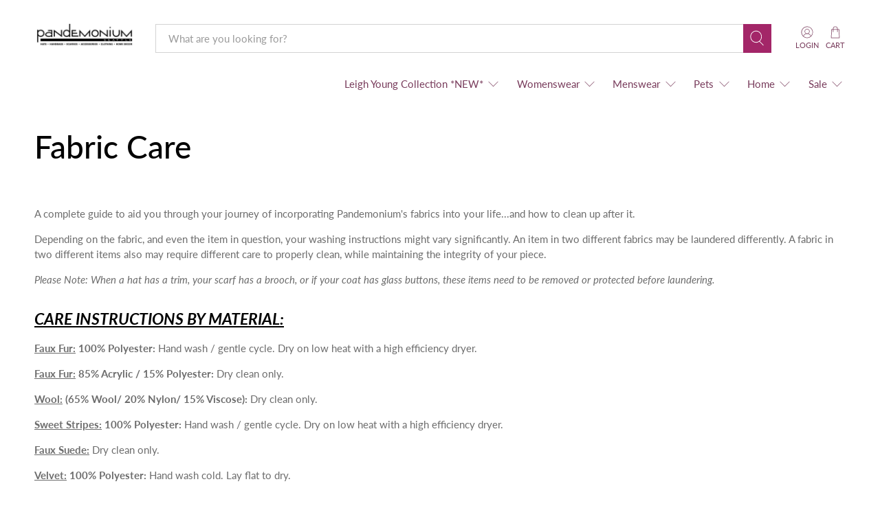

--- FILE ---
content_type: text/html; charset=utf-8
request_url: https://pandemoniumhats.com/en-tr/pages/fabric-care
body_size: 77528
content:


 <!doctype html>
<html class="no-js no-touch" lang="en">
<head> <script type="application/vnd.locksmith+json" data-locksmith>{"version":"v254","locked":false,"initialized":true,"scope":"page","access_granted":true,"access_denied":false,"requires_customer":false,"manual_lock":false,"remote_lock":false,"has_timeout":false,"remote_rendered":null,"hide_resource":false,"hide_links_to_resource":false,"transparent":true,"locks":{"all":[],"opened":[]},"keys":[],"keys_signature":"376c3d69a34650328f09bbcace5fda5f167d5438e9f22247363166b888cd2d02","state":{"template":"page","theme":150269886688,"product":null,"collection":null,"page":"fabric-care","blog":null,"article":null,"app":null},"now":1768885973,"path":"\/en-tr\/pages\/fabric-care","locale_root_url":"\/en-tr","canonical_url":"https:\/\/pandemoniumhats.com\/en-tr\/pages\/fabric-care","customer_id":null,"customer_id_signature":"376c3d69a34650328f09bbcace5fda5f167d5438e9f22247363166b888cd2d02","cart":null}</script><script data-locksmith>!function(){undefined;!function(){var s=window.Locksmith={},e=document.querySelector('script[type="application/vnd.locksmith+json"]'),n=e&&e.innerHTML;if(s.state={},s.util={},s.loading=!1,n)try{s.state=JSON.parse(n)}catch(d){}if(document.addEventListener&&document.querySelector){var o,i,a,t=[76,79,67,75,83,77,73,84,72,49,49],c=function(){i=t.slice(0)},l="style",r=function(e){e&&27!==e.keyCode&&"click"!==e.type||(document.removeEventListener("keydown",r),document.removeEventListener("click",r),o&&document.body.removeChild(o),o=null)};c(),document.addEventListener("keyup",function(e){if(e.keyCode===i[0]){if(clearTimeout(a),i.shift(),0<i.length)return void(a=setTimeout(c,1e3));c(),r(),(o=document.createElement("div"))[l].width="50%",o[l].maxWidth="1000px",o[l].height="85%",o[l].border="1px rgba(0, 0, 0, 0.2) solid",o[l].background="rgba(255, 255, 255, 0.99)",o[l].borderRadius="4px",o[l].position="fixed",o[l].top="50%",o[l].left="50%",o[l].transform="translateY(-50%) translateX(-50%)",o[l].boxShadow="0 2px 5px rgba(0, 0, 0, 0.3), 0 0 100vh 100vw rgba(0, 0, 0, 0.5)",o[l].zIndex="2147483645";var t=document.createElement("textarea");t.value=JSON.stringify(JSON.parse(n),null,2),t[l].border="none",t[l].display="block",t[l].boxSizing="border-box",t[l].width="100%",t[l].height="100%",t[l].background="transparent",t[l].padding="22px",t[l].fontFamily="monospace",t[l].fontSize="14px",t[l].color="#333",t[l].resize="none",t[l].outline="none",t.readOnly=!0,o.appendChild(t),document.body.appendChild(o),t.addEventListener("click",function(e){e.stopImmediatePropagation()}),t.select(),document.addEventListener("keydown",r),document.addEventListener("click",r)}})}s.isEmbedded=-1!==window.location.search.indexOf("_ab=0&_fd=0&_sc=1"),s.path=s.state.path||window.location.pathname,s.basePath=s.state.locale_root_url.concat("/apps/locksmith").replace(/^\/\//,"/"),s.reloading=!1,s.util.console=window.console||{log:function(){},error:function(){}},s.util.makeUrl=function(e,t){var n,o=s.basePath+e,i=[],a=s.cache();for(n in a)i.push(n+"="+encodeURIComponent(a[n]));for(n in t)i.push(n+"="+encodeURIComponent(t[n]));return s.state.customer_id&&(i.push("customer_id="+encodeURIComponent(s.state.customer_id)),i.push("customer_id_signature="+encodeURIComponent(s.state.customer_id_signature))),o+=(-1===o.indexOf("?")?"?":"&")+i.join("&")},s._initializeCallbacks=[],s.on=function(e,t){if("initialize"!==e)throw'Locksmith.on() currently only supports the "initialize" event';s._initializeCallbacks.push(t)},s.initializeSession=function(e){if(!s.isEmbedded){var t=!1,n=!0,o=!0;(e=e||{}).silent&&(o=n=!(t=!0)),s.ping({silent:t,spinner:n,reload:o,callback:function(){s._initializeCallbacks.forEach(function(e){e()})}})}},s.cache=function(e){var t={};try{var n=function i(e){return(document.cookie.match("(^|; )"+e+"=([^;]*)")||0)[2]};t=JSON.parse(decodeURIComponent(n("locksmith-params")||"{}"))}catch(d){}if(e){for(var o in e)t[o]=e[o];document.cookie="locksmith-params=; expires=Thu, 01 Jan 1970 00:00:00 GMT; path=/",document.cookie="locksmith-params="+encodeURIComponent(JSON.stringify(t))+"; path=/"}return t},s.cache.cart=s.state.cart,s.cache.cartLastSaved=null,s.params=s.cache(),s.util.reload=function(){s.reloading=!0;try{window.location.href=window.location.href.replace(/#.*/,"")}catch(d){s.util.console.error("Preferred reload method failed",d),window.location.reload()}},s.cache.saveCart=function(e){if(!s.cache.cart||s.cache.cart===s.cache.cartLastSaved)return e?e():null;var t=s.cache.cartLastSaved;s.cache.cartLastSaved=s.cache.cart,fetch("/cart/update.js",{method:"POST",headers:{"Content-Type":"application/json",Accept:"application/json"},body:JSON.stringify({attributes:{locksmith:s.cache.cart}})}).then(function(e){if(!e.ok)throw new Error("Cart update failed: "+e.status);return e.json()}).then(function(){e&&e()})["catch"](function(e){if(s.cache.cartLastSaved=t,!s.reloading)throw e})},s.util.spinnerHTML='<style>body{background:#FFF}@keyframes spin{from{transform:rotate(0deg)}to{transform:rotate(360deg)}}#loading{display:flex;width:100%;height:50vh;color:#777;align-items:center;justify-content:center}#loading .spinner{display:block;animation:spin 600ms linear infinite;position:relative;width:50px;height:50px}#loading .spinner-ring{stroke:currentColor;stroke-dasharray:100%;stroke-width:2px;stroke-linecap:round;fill:none}</style><div id="loading"><div class="spinner"><svg width="100%" height="100%"><svg preserveAspectRatio="xMinYMin"><circle class="spinner-ring" cx="50%" cy="50%" r="45%"></circle></svg></svg></div></div>',s.util.clobberBody=function(e){document.body.innerHTML=e},s.util.clobberDocument=function(e){e.responseText&&(e=e.responseText),document.documentElement&&document.removeChild(document.documentElement);var t=document.open("text/html","replace");t.writeln(e),t.close(),setTimeout(function(){var e=t.querySelector("[autofocus]");e&&e.focus()},100)},s.util.serializeForm=function(e){if(e&&"FORM"===e.nodeName){var t,n,o={};for(t=e.elements.length-1;0<=t;t-=1)if(""!==e.elements[t].name)switch(e.elements[t].nodeName){case"INPUT":switch(e.elements[t].type){default:case"text":case"hidden":case"password":case"button":case"reset":case"submit":o[e.elements[t].name]=e.elements[t].value;break;case"checkbox":case"radio":e.elements[t].checked&&(o[e.elements[t].name]=e.elements[t].value);break;case"file":}break;case"TEXTAREA":o[e.elements[t].name]=e.elements[t].value;break;case"SELECT":switch(e.elements[t].type){case"select-one":o[e.elements[t].name]=e.elements[t].value;break;case"select-multiple":for(n=e.elements[t].options.length-1;0<=n;n-=1)e.elements[t].options[n].selected&&(o[e.elements[t].name]=e.elements[t].options[n].value)}break;case"BUTTON":switch(e.elements[t].type){case"reset":case"submit":case"button":o[e.elements[t].name]=e.elements[t].value}}return o}},s.util.on=function(e,a,s,t){t=t||document;var c="locksmith-"+e+a,n=function(e){var t=e.target,n=e.target.parentElement,o=t&&t.className&&(t.className.baseVal||t.className)||"",i=n&&n.className&&(n.className.baseVal||n.className)||"";("string"==typeof o&&-1!==o.split(/\s+/).indexOf(a)||"string"==typeof i&&-1!==i.split(/\s+/).indexOf(a))&&!e[c]&&(e[c]=!0,s(e))};t.attachEvent?t.attachEvent(e,n):t.addEventListener(e,n,!1)},s.util.enableActions=function(e){s.util.on("click","locksmith-action",function(e){e.preventDefault();var t=e.target;t.dataset.confirmWith&&!confirm(t.dataset.confirmWith)||(t.disabled=!0,t.innerText=t.dataset.disableWith,s.post("/action",t.dataset.locksmithParams,{spinner:!1,type:"text",success:function(e){(e=JSON.parse(e.responseText)).message&&alert(e.message),s.util.reload()}}))},e)},s.util.inject=function(e,t){var n=["data","locksmith","append"];if(-1!==t.indexOf(n.join("-"))){var o=document.createElement("div");o.innerHTML=t,e.appendChild(o)}else e.innerHTML=t;var i,a,s=e.querySelectorAll("script");for(a=0;a<s.length;++a){i=s[a];var c=document.createElement("script");if(i.type&&(c.type=i.type),i.src)c.src=i.src;else{var l=document.createTextNode(i.innerHTML);c.appendChild(l)}e.appendChild(c)}var r=e.querySelector("[autofocus]");r&&r.focus()},s.post=function(e,t,n){!1!==(n=n||{}).spinner&&s.util.clobberBody(s.util.spinnerHTML);var o={};n.container===document?(o.layout=1,n.success=function(e){s.util.clobberDocument(e)}):n.container&&(o.layout=0,n.success=function(e){var t=document.getElementById(n.container);s.util.inject(t,e),t.id===t.firstChild.id&&t.parentElement.replaceChild(t.firstChild,t)}),n.form_type&&(t.form_type=n.form_type),n.include_layout_classes!==undefined&&(t.include_layout_classes=n.include_layout_classes),n.lock_id!==undefined&&(t.lock_id=n.lock_id),s.loading=!0;var i=s.util.makeUrl(e,o),a="json"===n.type||"text"===n.type;fetch(i,{method:"POST",headers:{"Content-Type":"application/json",Accept:a?"application/json":"text/html"},body:JSON.stringify(t)}).then(function(e){if(!e.ok)throw new Error("Request failed: "+e.status);return e.text()}).then(function(e){var t=n.success||s.util.clobberDocument;t(a?{responseText:e}:e)})["catch"](function(e){if(!s.reloading)if("dashboard.weglot.com"!==window.location.host){if(!n.silent)throw alert("Something went wrong! Please refresh and try again."),e;console.error(e)}else console.error(e)})["finally"](function(){s.loading=!1})},s.postResource=function(e,t){e.path=s.path,e.search=window.location.search,e.state=s.state,e.passcode&&(e.passcode=e.passcode.trim()),e.email&&(e.email=e.email.trim()),e.state.cart=s.cache.cart,e.locksmith_json=s.jsonTag,e.locksmith_json_signature=s.jsonTagSignature,s.post("/resource",e,t)},s.ping=function(e){if(!s.isEmbedded){e=e||{};s.post("/ping",{path:s.path,search:window.location.search,state:s.state},{spinner:!!e.spinner,silent:"undefined"==typeof e.silent||e.silent,type:"text",success:function(e){e&&e.responseText?(e=JSON.parse(e.responseText)).messages&&0<e.messages.length&&s.showMessages(e.messages):console.error("[Locksmith] Invalid result in ping callback:",e)}})}},s.timeoutMonitor=function(){var e=s.cache.cart;s.ping({callback:function(){e!==s.cache.cart||setTimeout(function(){s.timeoutMonitor()},6e4)}})},s.showMessages=function(e){var t=document.createElement("div");t.style.position="fixed",t.style.left=0,t.style.right=0,t.style.bottom="-50px",t.style.opacity=0,t.style.background="#191919",t.style.color="#ddd",t.style.transition="bottom 0.2s, opacity 0.2s",t.style.zIndex=999999,t.innerHTML=" <style>          .locksmith-ab .locksmith-b { display: none; }          .locksmith-ab.toggled .locksmith-b { display: flex; }          .locksmith-ab.toggled .locksmith-a { display: none; }          .locksmith-flex { display: flex; flex-wrap: wrap; justify-content: space-between; align-items: center; padding: 10px 20px; }          .locksmith-message + .locksmith-message { border-top: 1px #555 solid; }          .locksmith-message a { color: inherit; font-weight: bold; }          .locksmith-message a:hover { color: inherit; opacity: 0.8; }          a.locksmith-ab-toggle { font-weight: inherit; text-decoration: underline; }          .locksmith-text { flex-grow: 1; }          .locksmith-cta { flex-grow: 0; text-align: right; }          .locksmith-cta button { transform: scale(0.8); transform-origin: left; }          .locksmith-cta > * { display: block; }          .locksmith-cta > * + * { margin-top: 10px; }          .locksmith-message a.locksmith-close { flex-grow: 0; text-decoration: none; margin-left: 15px; font-size: 30px; font-family: monospace; display: block; padding: 2px 10px; }                    @media screen and (max-width: 600px) {            .locksmith-wide-only { display: none !important; }            .locksmith-flex { padding: 0 15px; }            .locksmith-flex > * { margin-top: 5px; margin-bottom: 5px; }            .locksmith-cta { text-align: left; }          }                    @media screen and (min-width: 601px) {            .locksmith-narrow-only { display: none !important; }          }</style>      "+e.map(function(e){return'<div class="locksmith-message">'+e+"</div>"}).join(""),document.body.appendChild(t),document.body.style.position="relative",document.body.parentElement.style.paddingBottom=t.offsetHeight+"px",setTimeout(function(){t.style.bottom=0,t.style.opacity=1},50),s.util.on("click","locksmith-ab-toggle",function(e){e.preventDefault();for(var t=e.target.parentElement;-1===t.className.split(" ").indexOf("locksmith-ab");)t=t.parentElement;-1!==t.className.split(" ").indexOf("toggled")?t.className=t.className.replace("toggled",""):t.className=t.className+" toggled"}),s.util.enableActions(t)}}()}();</script> <script data-locksmith>Locksmith.cache.cart=null</script> <script data-locksmith>Locksmith.jsonTag="{\"version\":\"v254\",\"locked\":false,\"initialized\":true,\"scope\":\"page\",\"access_granted\":true,\"access_denied\":false,\"requires_customer\":false,\"manual_lock\":false,\"remote_lock\":false,\"has_timeout\":false,\"remote_rendered\":null,\"hide_resource\":false,\"hide_links_to_resource\":false,\"transparent\":true,\"locks\":{\"all\":[],\"opened\":[]},\"keys\":[],\"keys_signature\":\"376c3d69a34650328f09bbcace5fda5f167d5438e9f22247363166b888cd2d02\",\"state\":{\"template\":\"page\",\"theme\":150269886688,\"product\":null,\"collection\":null,\"page\":\"fabric-care\",\"blog\":null,\"article\":null,\"app\":null},\"now\":1768885973,\"path\":\"\\\/en-tr\\\/pages\\\/fabric-care\",\"locale_root_url\":\"\\\/en-tr\",\"canonical_url\":\"https:\\\/\\\/pandemoniumhats.com\\\/en-tr\\\/pages\\\/fabric-care\",\"customer_id\":null,\"customer_id_signature\":\"376c3d69a34650328f09bbcace5fda5f167d5438e9f22247363166b888cd2d02\",\"cart\":null}";Locksmith.jsonTagSignature="236aaa9e6e972726eb82295d74ec77334774870ccff727e7dea61fe0caaef4fd"</script> <meta charset="utf-8"> <meta http-equiv="cleartype" content="on"> <meta name="robots" content="index,follow"> <meta name="viewport" content="width=device-width,initial-scale=1"> <meta name="theme-color" content="#ffffff"> <link rel="canonical" href="https://pandemoniumhats.com/en-tr/pages/fabric-care"><title>Fabric Care - Pandemonium Millinery Faux Fur Boutique made in Seattle WA USA</title> <!-- Avada Boost Sales Script --> <script>
            const AVADA_ENHANCEMENTS = {};
            AVADA_ENHANCEMENTS.contentProtection = false;
            AVADA_ENHANCEMENTS.hideCheckoutButon = false;
            AVADA_ENHANCEMENTS.cartSticky = false;
            AVADA_ENHANCEMENTS.multiplePixelStatus = false;
            AVADA_ENHANCEMENTS.inactiveStatus = false;
            AVADA_ENHANCEMENTS.cartButtonAnimationStatus = false;
            AVADA_ENHANCEMENTS.whatsappStatus = false;
            AVADA_ENHANCEMENTS.messengerStatus = false;
            AVADA_ENHANCEMENTS.livechatStatus = false;</script> <script>
        const AVADA_CDT = {};
        AVADA_CDT.products = [];
        AVADA_CDT.template = "page";
        AVADA_CDT.collections = [];
        

        const AVADA_INVQTY = {};
        

        AVADA_CDT.cartitem = 0;
        AVADA_CDT.moneyformat = `{{amount}}TL`;
        AVADA_CDT.cartTotalPrice = 0;
        

        window.AVADA_BADGES = window.AVADA_BADGES || {};
        window.AVADA_BADGES = [{"badgeEffect":"","showBadgeBorder":false,"badgePageType":"product","headerText":"Secure Checkout With","badgeBorderRadius":3,"collectionPageInlinePosition":"after","description":"Increase a sense of urgency and boost conversation rate on each product page. ","badgeStyle":"color","badgeList":["https:\/\/cdn1.avada.io\/boost-sales\/visa.svg","https:\/\/cdn1.avada.io\/boost-sales\/mastercard.svg","https:\/\/cdn1.avada.io\/boost-sales\/americanexpress.svg","https:\/\/cdn1.avada.io\/boost-sales\/discover.svg","https:\/\/cdn1.avada.io\/boost-sales\/paypal.svg","https:\/\/cdn1.avada.io\/boost-sales\/applepay.svg","https:\/\/cdn1.avada.io\/boost-sales\/googlepay.svg"],"cartInlinePosition":"after","isSetCustomWidthMobile":false,"homePageInlinePosition":"after","createdAt":"2023-05-22T17:37:01.166Z","badgeWidth":"full-width","showHeaderText":true,"showBadges":true,"customWidthSize":450,"cartPosition":"","shopDomain":"pandemonium-millinery.myshopify.com","shopId":"YO1EfqV47YRcrzwj194D","inlinePosition":"after","badgeBorderColor":"#e1e1e1","headingSize":16,"badgeCustomSize":70,"badgesSmartSelector":false,"headingColor":"#232323","textAlign":"avada-align-center","badgeSize":"small","priority":"0","collectionPagePosition":"","customWidthSizeInMobile":450,"name":"Product Pages","position":"","homePagePosition":"","status":true,"font":"default","removeBranding":true,"id":"w83exRAu47IR9JU2oZGe"},{"badgeEffect":"","showBadgeBorder":false,"badgePageType":"footer","headerText":"","badgeBorderRadius":3,"collectionPageInlinePosition":"after","description":"Win customers' trust from every pages by showing various trust badges at website's footer.","badgeStyle":"color","badgeList":["https:\/\/cdn1.avada.io\/boost-sales\/visa.svg","https:\/\/cdn1.avada.io\/boost-sales\/mastercard.svg","https:\/\/cdn1.avada.io\/boost-sales\/americanexpress.svg","https:\/\/cdn1.avada.io\/boost-sales\/discover.svg","https:\/\/cdn1.avada.io\/boost-sales\/paypal.svg","https:\/\/cdn1.avada.io\/boost-sales\/applepay.svg","https:\/\/cdn1.avada.io\/boost-sales\/googlepay.svg"],"cartInlinePosition":"after","isSetCustomWidthMobile":false,"homePageInlinePosition":"after","createdAt":"2023-05-22T17:37:00.062Z","badgeWidth":"full-width","showHeaderText":true,"showBadges":true,"customWidthSize":450,"cartPosition":"","shopDomain":"pandemonium-millinery.myshopify.com","shopId":"YO1EfqV47YRcrzwj194D","inlinePosition":"after","badgeBorderColor":"#e1e1e1","headingSize":16,"badgeCustomSize":40,"badgesSmartSelector":false,"headingColor":"#232323","textAlign":"avada-align-center","badgeSize":"custom","priority":"0","selectedPreset":"Payment 1","collectionPagePosition":"","customWidthSizeInMobile":450,"name":"Footer","position":"","homePagePosition":"","status":true,"font":"default","removeBranding":true,"id":"Xcd0Z5DYHbW54AV7e6DO"}];

        window.AVADA_GENERAL_SETTINGS = window.AVADA_GENERAL_SETTINGS || {};
        window.AVADA_GENERAL_SETTINGS = {};

        window.AVADA_COUNDOWNS = window.AVADA_COUNDOWNS || {};
        window.AVADA_COUNDOWNS = [{},{},{"id":"RcBbpTOZfj30XIdcvQDI","categoryNumbWidth":30,"numbWidth":60,"countdownSmartSelector":false,"collectionPageInlinePosition":"after","stockTextSize":16,"daysText":"Days","countdownEndAction":"HIDE_COUNTDOWN","secondsText":"Seconds","saleCustomSeconds":"59","createdAt":"2023-05-22T17:37:01.070Z","txtDatePos":"txt_outside_box","numbHeight":60,"txtDateSize":16,"shopId":"YO1EfqV47YRcrzwj194D","inlinePosition":"after","headingSize":30,"categoryTxtDateSize":8,"textAlign":"text-center","displayLayout":"square-countdown","categoryNumberSize":14,"priority":"0","displayType":"ALL_PRODUCT","numbBorderColor":"#cccccc","productIds":[],"collectionPagePosition":"","name":"Product Pages","numbBorderWidth":1,"manualDisplayPlacement":"after","position":"form[action='\/cart\/add']","showCountdownTimer":true,"conditions":{"type":"ALL","conditions":[{"type":"TITLE","operation":"CONTAINS","value":""}]},"timeUnits":"unit-dhms","status":true,"manualDisplayPosition":"form[action='\/cart\/add']","stockTextBefore":"Only {{stock_qty}} left in stock. Hurry up 🔥","saleCustomMinutes":"10","categoryUseDefaultSize":true,"description":"Increase urgency and boost conversions for each product page.","saleDateType":"date-custom","numbBgColor":"#ffffff","txtDateColor":"#122234","numbColor":"#122234","minutesText":"Minutes","showInventoryCountdown":true,"numbBorderRadius":0,"shopDomain":"pandemonium-millinery.myshopify.com","countdownTextBottom":"","productExcludeIds":[],"headingColor":"#0985C5","stockType":"real_stock","linkText":"Hurry! sale ends in","saleCustomHours":"00","hoursText":"Hours","categoryTxtDatePos":"txt_outside_box","useDefaultSize":true,"stockTextColor":"#122234","categoryNumbHeight":30,"saleCustomDays":"00","removeBranding":true}];

        window.AVADA_STOCK_COUNTDOWNS = window.AVADA_STOCK_COUNTDOWNS || {};
        window.AVADA_STOCK_COUNTDOWNS = {};

        window.AVADA_COUNDOWNS_V2 = window.AVADA_COUNDOWNS_V2 || {};
        window.AVADA_COUNDOWNS_V2 = [{"id":"vpRdhr2QrBgi3KgdYwkR","isSpecificTimeZone":true,"specificCollectionIds":[417916944608,408971247840,238918533269,203351490709,165492031626,161176420490,363924931,232736131],"timeType":"date_sale_to","preset":"london","whenTimeReached":"hide_block","daysText":"Days","minutesCustom":1,"secondsCustom":1,"secondsText":"Sec","minutesText":"Min","hoursCustom":1,"conditionToShow":"specificConditions","shopId":"YO1EfqV47YRcrzwj194D","daysCustom":1,"isShowToCollectionPages":true,"image":"\/083e4e3d3578121d27659457fa2972d0.png","widgetId":"AVADA-BSU87IXL3G5O","timeZone":"America\/Los_Angeles","isCanChangeBgNumberColor":true,"hoursText":"Hours","name":"Countdown Timer 26\/05\/23","endTime":"2023-05-29T23:59","presetType":"light","status":true,"createdAt":"2023-05-26T23:07:39.018Z","pageShowCountdown":"home","isFirstSave":false,"isAdvancedSettings":true,"size":"small","customCss":".Avada-CDTV2__Container .Avada-CDTV2_Timer__Container .Avada-CDTV2_Timer-Item__Container .Avada-CDTV2_Timer-Item {\npadding: 0px !important;\n}","designSetting":[{"path":"designSetting.0","components":[],"name":"Heading","style":{"path":"designSetting.0.style","color":"#202223","fontWeight":"bold","textTransform":"uppercase"},"label":"Hurry up! Sale ends in","type":"heading"},{"path":"designSetting.1","canChange":true,"canChangeBackground":true,"components":[{"path":"designSetting.1.components.0","components":[{"path":"designSetting.1.components.0.components.0","identification":"dayValue","unitLabel":"","classes":[""],"name":"CD Item Value","style":{"padding":"1rem","path":"designSetting.1.components.0.components.0.style","backgroundColor":"#F2F2F6","color":"#202223","borderRadius":"4px","lineHeight":"150%","fontWeight":"600"},"label":"","type":"countdownItemValue"},{"path":"designSetting.1.components.0.components.1","identification":"dayLabel","classes":["Avada-CDTV2__PositionLabel--bottom"],"name":"CD Item Label","style":{"padding":"0.5rem","path":"designSetting.1.components.0.components.1.style","color":"#A8ADBC","lineHeight":"150%","position":"absolute"},"type":"countdownItemLabel"}],"identification":"Day","name":"Item Container","style":{"padding":"2rem 1rem","path":"designSetting.1.components.0.style"},"label":"Days","type":"itemContainer","value":"02"},{"path":"designSetting.1.components.1","components":[{"path":"designSetting.1.components.1.components.0","identification":"hourValue","unitLabel":"","classes":[""],"name":"CD Item Value","style":{"padding":"1rem","path":"designSetting.1.components.1.components.0.style","backgroundColor":"#F2F2F6","color":"#202223","borderRadius":"4px","lineHeight":"150%","fontWeight":"600"},"label":"","type":"countdownItemValue"},{"path":"designSetting.1.components.1.components.1","identification":"hourLabel","classes":["Avada-CDTV2__PositionLabel--bottom"],"name":"CD Item Label","style":{"padding":"0.5rem","path":"designSetting.1.components.1.components.1.style","color":"#A8ADBC","lineHeight":"150%","position":"absolute"},"type":"countdownItemLabel"}],"identification":"Hour","name":"Item Container","style":{"padding":"2rem 1rem","path":"designSetting.1.components.1.style"},"label":"Hours","type":"itemContainer","value":"23"},{"path":"designSetting.1.components.2","components":[{"path":"designSetting.1.components.2.components.0","identification":"minuteValue","unitLabel":"","classes":[""],"name":"CD Item Value","style":{"padding":"1rem","path":"designSetting.1.components.2.components.0.style","backgroundColor":"#F2F2F6","color":"#202223","borderRadius":"4px","lineHeight":"150%","fontWeight":"600"},"label":"","type":"countdownItemValue"},{"path":"designSetting.1.components.2.components.1","identification":"minuteLabel","classes":["Avada-CDTV2__PositionLabel--bottom"],"name":"CD Item Label","style":{"padding":"0.5rem","path":"designSetting.1.components.2.components.1.style","color":"#A8ADBC","lineHeight":"150%","position":"absolute"},"type":"countdownItemLabel"}],"identification":"Minute","name":"Item Container","style":{"padding":"2rem 1rem","path":"designSetting.1.components.2.style"},"label":"Minutes","type":"itemContainer","value":"59"},{"path":"designSetting.1.components.3","components":[{"path":"designSetting.1.components.3.components.0","identification":"secondValue","unitLabel":"","classes":[""],"name":"CD Item Value","style":{"padding":"1rem","path":"designSetting.1.components.3.components.0.style","backgroundColor":"#F2F2F6","color":"#202223","borderRadius":"4px","lineHeight":"150%","fontWeight":"600"},"label":"","type":"countdownItemValue"},{"path":"designSetting.1.components.3.components.1","identification":"secondLabel","classes":["Avada-CDTV2__PositionLabel--bottom"],"name":"CD Item Label","style":{"padding":"0.5rem","path":"designSetting.1.components.3.components.1.style","color":"#A8ADBC","lineHeight":"150%","position":"absolute"},"type":"countdownItemLabel"}],"identification":"Second","name":"Item Container","style":{"padding":"2rem 1rem","path":"designSetting.1.components.3.style"},"label":"Seconds","type":"itemContainer","value":"00"}],"name":"Countdown","label":"","type":"countdown"}],"startTime":"2023-05-27T00:00","updatedAt":"2023-05-27T00:12:05.710Z"}];

        window.AVADA_BADGES_V2 = window.AVADA_BADGES_V2 || {};
        window.AVADA_BADGES_V2 = [];

        window.AVADA_INACTIVE_TAB = window.AVADA_INACTIVE_TAB || {};
        window.AVADA_INACTIVE_TAB = null;

        window.AVADA_LIVECHAT = window.AVADA_LIVECHAT || {};
        window.AVADA_LIVECHAT = {"whatsapp":[{"id":"H3qc6XdFSuRwOfvrpQ3Y","role":"","onWednesdayTo":"09:00","description":"Typically replies within an hour","onSaturdayFrom":"17:00","onTuesday":true,"onMonday":true,"onFridayTo":"09:00","onWednesday":true,"onSaturdayTo":"09:00","createdAt":"2023-05-22T23:25:56.440Z","onThursday":true,"onMondayFrom":"17:00","onMondayTo":"09:00","onlineTime":"available","onWednesdayFrom":"17:00","shopId":"YO1EfqV47YRcrzwj194D","onFridayFrom":"17:00","onTuesdayTo":"09:00","onTuesdayFrom":"17:00","firstMess":"Hi there 👋.How can I help you? ","onFriday":true,"custom_bg_url":"","background_image":"","onSundayTo":"09:00","phone":"","name":"Pandemonium Millinery Faux Fur Boutique made in Seattle WA USA ","onThursdayFrom":"17:00","onSundayFrom":"17:00","onThursdayTo":"09:00","status":true}]};

        window.AVADA_STICKY_ATC = window.AVADA_STICKY_ATC || {};
        window.AVADA_STICKY_ATC = null;

        window.AVADA_ATC_ANIMATION = window.AVADA_ATC_ANIMATION || {};
        window.AVADA_ATC_ANIMATION = null;

        window.AVADA_SP = window.AVADA_SP || {};
        window.AVADA_SP = {"shop":"YO1EfqV47YRcrzwj194D","configuration":{"position":"bottom-left","hide_time_ago":false,"smart_hide":false,"smart_hide_time":3,"smart_hide_unit":"days","truncate_product_name":true,"display_duration":5,"first_delay":10,"pops_interval":10,"max_pops_display":20,"show_mobile":true,"mobile_position":"bottom","animation":"fadeInUp","out_animation":"fadeOutDown","with_sound":false,"display_order":"order","only_product_viewing":false,"notice_continuously":false,"custom_css":"","replay":true,"included_urls":"","excluded_urls":"","excluded_product_type":"","countries_all":true,"countries":[],"allow_show":"all","hide_close":true,"close_time":1,"close_time_unit":"days","support_rtl":false},"notifications":{"8H6IbA8xJuxzIbQgKAkr":{"settings":{"heading_text":"{{first_name}} in {{city}}, {{country}}","heading_font_weight":500,"heading_font_size":12,"content_text":"Purchased {{product_name}}","content_font_weight":800,"content_font_size":13,"background_image":"","background_color":"#FFF","heading_color":"#111","text_color":"#142A47","time_color":"#234342","with_border":false,"border_color":"#333333","border_width":1,"border_radius":20,"image_border_radius":20,"heading_decoration":null,"hover_product_decoration":null,"hover_product_color":"#122234","with_box_shadow":true,"font":"Raleway","language_code":"en","with_static_map":false,"use_dynamic_names":false,"dynamic_names":"","use_flag":false,"popup_custom_link":"","popup_custom_image":"","display_type":"popup","use_counter":false,"counter_color":"#0b4697","counter_unit_color":"#0b4697","counter_unit_plural":"views","counter_unit_single":"view","truncate_product_name":false,"allow_show":"all","included_urls":"","excluded_urls":""},"type":"order","items":[],"source":"shopify\/order"}},"removeBranding":true};

        window.AVADA_SP_V2 = window.AVADA_SP_V2 || {};
        window.AVADA_SP_V2 = [];

        window.AVADA_SETTING_SP_V2 = window.AVADA_SETTING_SP_V2 || {};
        window.AVADA_SETTING_SP_V2 = {"show_mobile":true,"countries_all":true,"display_order":"order","hide_time_ago":false,"max_pops_display":30,"first_delay":4,"custom_css":"","notice_continuously":false,"orderItems":[{"date":"2023-05-20T18:15:45.000Z","country":"United States","city":"Los Angeles","shipping_first_name":"Scott","product_image":"https:\/\/cdn.shopify.com\/s\/files\/1\/1250\/5389\/products\/pandemonium-millinery-classic-scarf-burnout-velvet-in-bering-sea-handkerchief-scarves-wholesale-22027351299.jpg?v=1588954764","shipping_city":"Los Angeles","type":"order","product_name":"Classic Scarf - Burnout Velvet in Bering Sea (Limited Availability)","product_id":10224804867,"product_handle":"classic-scarf-burnout-velvet-in-bering-sea","first_name":"Scott","shipping_country":"United States","product_link":"https:\/\/pandemonium-millinery.myshopify.com\/products\/classic-scarf-burnout-velvet-in-bering-sea"},{"date":"2023-05-20T18:15:45.000Z","country":"United States","city":"Los Angeles","shipping_first_name":"Scott","product_image":"https:\/\/cdn.shopify.com\/s\/files\/1\/1250\/5389\/products\/pandemonium-millinery-classic-scarf-burnout-velvet-in-sundance-handkerchief-scarves-wholesale-22026595331.jpg?v=1592945021","shipping_city":"Los Angeles","type":"order","product_name":"Classic Scarf - Burnout Velvet in Sundance (Limited Availability)","product_id":10224528835,"product_handle":"classic-scarf-burnout-velvet-in-sundance-1","first_name":"Scott","shipping_country":"United States","product_link":"https:\/\/pandemonium-millinery.myshopify.com\/products\/classic-scarf-burnout-velvet-in-sundance-1"},{"date":"2023-05-20T18:15:45.000Z","country":"United States","city":"Los Angeles","shipping_first_name":"Scott","product_image":"https:\/\/cdn.shopify.com\/s\/files\/1\/1250\/5389\/products\/pandemonium-millinery-classic-scarf-burnout-velvet-in-baltic-sea-scarves-wholesale-22027140483.jpg?v=1611595242","shipping_city":"Los Angeles","type":"order","product_name":"Classic Scarf - Burnout Velvet in Baltic Sea - Sold Out!","product_id":10224731395,"product_handle":"classic-scarf-burnout-velvet-in-baltic-sea-1","first_name":"Scott","shipping_country":"United States","product_link":"https:\/\/pandemonium-millinery.myshopify.com\/products\/classic-scarf-burnout-velvet-in-baltic-sea-1"},{"date":"2023-05-17T18:29:46.000Z","country":"United States","city":"Portland","shipping_first_name":"LeeEllen","product_image":"https:\/\/cdn.shopify.com\/s\/files\/1\/1250\/5389\/products\/hollie_bucket_hat_floral_bloom_gaucho_pants_peacock_paisley_crop_small_e9ffe7f4-69b9-448d-a8ed-ca67add89a89.jpg?v=1624038639","shipping_city":"Portland","type":"order","product_name":"Hollie Bucket Hat Style - Floral Blossom (Sold Out!)","product_id":6925244694677,"product_handle":"hollie-bucket-hat-style-floral-blossom","first_name":"LeeEllen","shipping_country":"United States","product_link":"https:\/\/pandemonium-millinery.myshopify.com\/products\/hollie-bucket-hat-style-floral-blossom"},{"date":"2023-05-17T01:36:37.000Z","country":"United States","city":"Venice","shipping_first_name":"Steven","product_image":"https:\/\/cdn.shopify.com\/s\/files\/1\/1250\/5389\/products\/raquel_infinity_ruched_fingerless_purple_solar_eclipse.jpg?v=1658352169","shipping_city":"Venice","type":"order","product_name":"Infinity Scarf - Lunar and Solar Eclipse","product_id":7756954108128,"product_handle":"infinity-scarf-assorted-2-tone-or-solid-black-and-white-knits","first_name":"Steven","shipping_country":"United States","product_link":"https:\/\/pandemonium-millinery.myshopify.com\/products\/infinity-scarf-assorted-2-tone-or-solid-black-and-white-knits"},{"date":"2023-05-16T21:41:06.000Z","country":"United States","city":"Venice","shipping_first_name":"Steven","product_image":"https:\/\/cdn.shopify.com\/s\/files\/1\/1250\/5389\/products\/men_s_infinity_scarf_sweet_stripes_blackberry_cobbler_close_6992b291-83c5-4111-b374-76c4911130dc.jpg?v=1600471055","shipping_city":"Venice","type":"order","product_name":"Men's Infinity Scarf -  Sweet Stripes","product_id":10704420419,"product_handle":"mens-infinity-scarf-sweet-stripes-1","first_name":"Steven","shipping_country":"United States","product_link":"https:\/\/pandemonium-millinery.myshopify.com\/products\/mens-infinity-scarf-sweet-stripes-1"},{"date":"2023-05-13T02:49:13.000Z","country":"United States","city":"Deer Park","shipping_first_name":"Mary","product_image":"https:\/\/cdn.shopify.com\/s\/files\/1\/1250\/5389\/products\/Ostrich_feather_Trim_f219-25_moss_green_b_small_f969e4cf-0b13-4b4f-a59b-6ec4e0559e98.jpg?v=1654287530","shipping_city":"Deer Park","type":"order","product_name":"Ostrich Feather Brooches - Solid (Cream - One Left!)","product_id":4829485400202,"product_handle":"ostrich-feather-brooches-solid","first_name":"Mary Beth","shipping_country":"United States","product_link":"https:\/\/pandemonium-millinery.myshopify.com\/products\/ostrich-feather-brooches-solid"},{"date":"2023-05-11T15:00:08.000Z","country":"United States","city":"","shipping_first_name":"EDITH","product_image":null,"shipping_city":"DETROIT","type":"order","product_name":"Additional items","product_id":10980658179,"product_handle":"additional-items","first_name":"EDITH","shipping_country":"United States","product_link":"https:\/\/pandemonium-millinery.myshopify.com\/products\/additional-items"},{"date":"2023-05-11T12:23:42.000Z","country":"United States","city":"Bearsville","shipping_first_name":"Ms.","product_image":"https:\/\/cdn.shopify.com\/s\/files\/1\/1250\/5389\/products\/throw_opulent_faux_fur_rose_small_763aff04-8cd3-47c2-af48-e76dba40d210.jpg?v=1684435933","shipping_city":"Chester ","type":"order","product_name":"Royal Opulence Faux Fur Throws - Luxurious Softness for the Home","product_id":7572847001824,"product_handle":"throw-royal-opulence-faux-furs-1","first_name":"Timothy","shipping_country":"United States","product_link":"https:\/\/pandemonium-millinery.myshopify.com\/products\/throw-royal-opulence-faux-furs-1"},{"date":"2023-05-10T18:07:48.000Z","country":"United States","city":"NEW YORK","shipping_first_name":"ION","product_image":null,"shipping_city":"NEW YORK","type":"order","product_name":"Additional items","product_id":10980658179,"product_handle":"additional-items","first_name":"ION","shipping_country":"United States","product_link":"https:\/\/pandemonium-millinery.myshopify.com\/products\/additional-items"},{"date":"2023-05-05T06:22:09.000Z","country":"United States","city":"Los Altos","shipping_first_name":"Kathy","product_image":"https:\/\/cdn.shopify.com\/s\/files\/1\/1250\/5389\/products\/pandemonium-millinery-classic-scarf-fox-faux-fur-standard-arctic-fox-scarves-15518671208586.jpg?v=1628028179","shipping_city":"Los Altos","type":"order","product_name":"Classic Scarf - Fox Faux Fur (Blue Steel - Standard Size Only)","product_id":4829581738122,"product_handle":"classic-scarf-fox-faux-fur-1","first_name":"Kathy","shipping_country":"United States","product_link":"https:\/\/pandemonium-millinery.myshopify.com\/products\/classic-scarf-fox-faux-fur-1"},{"date":"2023-05-04T11:14:49.000Z","country":"United States","city":"PHILADELPHIA","shipping_first_name":"Erica","product_image":"https:\/\/cdn.shopify.com\/s\/files\/1\/1250\/5389\/products\/pandemonium-millinery-wrap-glitzy-glam-toffee-scarves-15868580547.jpg?v=1624657005","shipping_city":"PHILADELPHIA","type":"order","product_name":"Wrap - Glitzy Glam","product_id":8151037123,"product_handle":"spring-wrap-glitzy-glam","first_name":"Erica","shipping_country":"United States","product_link":"https:\/\/pandemonium-millinery.myshopify.com\/products\/spring-wrap-glitzy-glam"},{"date":"2023-05-04T11:14:49.000Z","country":"United States","city":"PHILADELPHIA","shipping_first_name":"Erica","product_image":"https:\/\/cdn.shopify.com\/s\/files\/1\/1250\/5389\/products\/pandemonium-millinery-wrap-lunar-landing-scarves-13932345219.jpg?v=1624657174","shipping_city":"PHILADELPHIA","type":"order","product_name":"Wrap - Lunar Landing","product_id":6675956611,"product_handle":"spring-wrap-lunar-landing","first_name":"Erica","shipping_country":"United States","product_link":"https:\/\/pandemonium-millinery.myshopify.com\/products\/spring-wrap-lunar-landing"},{"date":"2023-05-04T11:14:49.000Z","country":"United States","city":"PHILADELPHIA","shipping_first_name":"Erica","product_image":"https:\/\/cdn.shopify.com\/s\/files\/1\/1250\/5389\/products\/upcycled-scarf-small-motley-scorpion-sandstone-small_5783aa58-d4e0-467a-9a78-1cce2ef04ab3.jpg?v=1679692443","shipping_city":"PHILADELPHIA","type":"order","product_name":"Upcycled Scarf - Motley Small","product_id":8019135365344,"product_handle":"upcycled-scarf-motley-small-1","first_name":"Erica","shipping_country":"United States","product_link":"https:\/\/pandemonium-millinery.myshopify.com\/products\/upcycled-scarf-motley-small-1"},{"date":"2023-05-02T23:09:57.000Z","country":"United States","city":"Carmel","shipping_first_name":"DEBRA","product_image":null,"shipping_city":"Carmel","type":"order","product_name":"Additional items","product_id":10980658179,"product_handle":"additional-items","first_name":"DEBRA","shipping_country":"United States","product_link":"https:\/\/pandemonium-millinery.myshopify.com\/products\/additional-items"},{"date":"2023-05-02T23:02:45.000Z","country":"United States","city":"SUTTONS BAY","shipping_first_name":"ATTN:","product_image":null,"shipping_city":"SUTTONS BAY","type":"order","product_name":"Additional items","product_id":10980658179,"product_handle":"additional-items","first_name":"ATTN:","shipping_country":"United States","product_link":"https:\/\/pandemonium-millinery.myshopify.com\/products\/additional-items"},{"date":"2023-05-01T14:56:36.000Z","country":"United Kingdom","city":"Malvern","shipping_first_name":"Joan","product_image":"https:\/\/cdn.shopify.com\/s\/files\/1\/1250\/5389\/products\/Ostrich_feather_Trim_f219-25_moss_green_b_small_f969e4cf-0b13-4b4f-a59b-6ec4e0559e98.jpg?v=1654287530","shipping_city":"Malvern","type":"order","product_name":"Ostrich Feather Brooches - Solid (Cream - One Left!)","product_id":4829485400202,"product_handle":"ostrich-feather-brooches-solid","first_name":"Joan","shipping_country":"United Kingdom","product_link":"https:\/\/pandemonium-millinery.myshopify.com\/products\/ostrich-feather-brooches-solid"},{"date":"2023-04-30T23:19:38.000Z","country":"United States","city":"Missoula","shipping_first_name":"Lynda","product_image":"https:\/\/cdn.shopify.com\/s\/files\/1\/1250\/5389\/products\/pandemonium-millinery-classic-scarf-fox-faux-fur-standard-arctic-fox-scarves-15518671208586.jpg?v=1628028179","shipping_city":"Missoula","type":"order","product_name":"Classic Scarf - Fox Faux Fur (Blue Steel - Standard Size Only)","product_id":4829581738122,"product_handle":"classic-scarf-fox-faux-fur-1","first_name":"Lynda","shipping_country":"United States","product_link":"https:\/\/pandemonium-millinery.myshopify.com\/products\/classic-scarf-fox-faux-fur-1"},{"date":"2023-04-30T23:19:38.000Z","country":"United States","city":"Missoula","shipping_first_name":"Lynda","product_image":"https:\/\/cdn.shopify.com\/s\/files\/1\/1250\/5389\/products\/classic_standard_scarf_luxury_faux_fur_winter_river_2_small_7af37291-a2d3-46c7-a768-c1da426e265a.jpg?v=1648595512","shipping_city":"Missoula","type":"order","product_name":"Classic Scarf - Luxury Faux Fur in Winter River","product_id":7609117802720,"product_handle":"classic-scarf-luxury-faux-fur-in-winter-river-1","first_name":"Lynda","shipping_country":"United States","product_link":"https:\/\/pandemonium-millinery.myshopify.com\/products\/classic-scarf-luxury-faux-fur-in-winter-river-1"},{"date":"2023-04-30T23:19:38.000Z","country":"United States","city":"Missoula","shipping_first_name":"Lynda","product_image":"https:\/\/cdn.shopify.com\/s\/files\/1\/1250\/5389\/products\/classic_scarf_fingerless_gloves_luxury_faux_fur_muddy_waters_gal_small_f7f190f2-f8d0-4d92-800e-98de8e37b278.jpg?v=1658446794","shipping_city":"Missoula","type":"order","product_name":"Classic Faux Fur Scarf - in  Muddy Waters","product_id":7609107808480,"product_handle":"classic-scarf-luxury-faux-fur-in-muddy-waters","first_name":"Lynda","shipping_country":"United States","product_link":"https:\/\/pandemonium-millinery.myshopify.com\/products\/classic-scarf-luxury-faux-fur-in-muddy-waters"},{"date":"2023-04-27T21:09:50.000Z","country":"United States","city":"Seattle","shipping_first_name":"Jessica","product_image":"https:\/\/cdn.shopify.com\/s\/files\/1\/1250\/5389\/products\/pandemonium-millinery-krystyne-hat-style-linen-in-plum-medium-hat-only-hats-14859132862602.jpg?v=1588802637","shipping_city":"Seattle","type":"order","product_name":"Krystyne Hat Style - Linen in Plum","product_id":4591887057034,"product_handle":"krystyne-hat-style-linen-in-plum-1","first_name":"Jessica","shipping_country":"United States","product_link":"https:\/\/pandemonium-millinery.myshopify.com\/products\/krystyne-hat-style-linen-in-plum-1"},{"date":"2023-04-27T05:25:30.000Z","country":"United States","city":"Sedona","shipping_first_name":"Cheryl","product_image":"https:\/\/cdn.shopify.com\/s\/files\/1\/1250\/5389\/products\/classic_standard_scarf_luxury_faux_fur_seattle_sky_cuddly_black_2_small_819922cf-6c29-47db-a70f-0296e0f42bba.jpg?v=1648686869","shipping_city":"Sedona","type":"order","product_name":"Classic Scarf - Two-Tone, Luxury Faux Fur in Seattle Sky","product_id":7611279900896,"product_handle":"classic-scarf-two-tone-luxury-faux-fur-in-seattle-sky","first_name":"Cheryl","shipping_country":"United States","product_link":"https:\/\/pandemonium-millinery.myshopify.com\/products\/classic-scarf-two-tone-luxury-faux-fur-in-seattle-sky"},{"date":"2023-04-26T17:01:18.000Z","country":"United States","city":"Lakewood","shipping_first_name":"Rebecca","product_image":"https:\/\/cdn.shopify.com\/s\/files\/1\/1250\/5389\/products\/double_cowl_shrug_luxury_faux_fur_nightshade_cuddly_black_3_small_a5a9371f-1fc7-4af3-8b65-153b0bd7c31e.jpg?v=1627321758","shipping_city":"Lakewood","type":"order","product_name":"Double Cowl Shrug - Luxury Faux Fur in Nightshade with Cuddly Black (One Left!)","product_id":6999127261333,"product_handle":"double-cowl-shrug-luxury-faux-fur-in-nightshade-with-cuddly-black-1","first_name":"Rebecca","shipping_country":"United States","product_link":"https:\/\/pandemonium-millinery.myshopify.com\/products\/double-cowl-shrug-luxury-faux-fur-in-nightshade-with-cuddly-black-1"},{"date":"2023-04-26T16:41:49.000Z","country":"United States","city":"Phoenix","shipping_first_name":"Mary","product_image":"https:\/\/cdn.shopify.com\/s\/files\/1\/1250\/5389\/products\/pandemonium-millinery-grace-cloche-style-hat-linen-in-gray-medium-grosgrain-band-black-feather-black-beaded-button-black-hats-14341991043.jpg?v=1618961913","shipping_city":"Phoenix","type":"order","product_name":"Grace Cloche Style Hat - Linen in Gray","product_id":7642530499,"product_handle":"grace-cloche-style-hat-linen-in-gray-1","first_name":"Mary","shipping_country":"United States","product_link":"https:\/\/pandemonium-millinery.myshopify.com\/products\/grace-cloche-style-hat-linen-in-gray-1"},{"date":"2023-04-25T20:01:03.000Z","country":"United States","city":"San Francisco","shipping_first_name":"Jean","product_image":"https:\/\/cdn.shopify.com\/s\/files\/1\/1250\/5389\/products\/pandemonium-millinery-fingerless-texting-gloves-reversible-cuddly-faux-fur-in-chocolate-chocolate-solid-accessories-3607003365412.jpg?v=1624909221","shipping_city":"San Francisco","type":"order","product_name":"Fingerless \/ Texting Gloves, Reversible - Cuddly Faux Fur in Chocolate","product_id":6989541507,"product_handle":"fingerless-texting-gloves-cuddly-faux-fur-in-chocolate-1","first_name":"Jean","shipping_country":"United States","product_link":"https:\/\/pandemonium-millinery.myshopify.com\/products\/fingerless-texting-gloves-cuddly-faux-fur-in-chocolate-1"},{"date":"2023-04-25T18:52:13.000Z","country":"United States","city":"West Hollywood","shipping_first_name":"Aichi","product_image":"https:\/\/cdn.shopify.com\/s\/files\/1\/1250\/5389\/products\/Poncho_royal_opulance_Taupeful_faux_fur_2_small_3498182b-3e63-495a-ad6c-a30d9c585887.jpg?v=1659053626","shipping_city":"Los Angeles","type":"order","product_name":"Poncho - Royal Opulence Faux Furs","product_id":7601331044576,"product_handle":"poncho-royal-opulence-faux-furs","first_name":"J","shipping_country":"United States","product_link":"https:\/\/pandemonium-millinery.myshopify.com\/products\/poncho-royal-opulence-faux-furs"}],"hide_close":true,"createdAt":"2023-05-22T17:37:00.900Z","excluded_product_type":"","display_duration":4,"support_rtl":false,"only_product_viewing":false,"shopId":"YO1EfqV47YRcrzwj194D","close_time_unit":"days","out_animation":"fadeOutDown","included_urls":"","pops_interval":4,"countries":[],"replay":true,"close_time":1,"smart_hide_unit":"hours","mobile_position":"bottom","smart_hide":false,"animation":"fadeInUp","smart_hide_time":4,"truncate_product_name":true,"excluded_urls":"","allow_show":"all","position":"bottom-left","with_sound":false,"font":"Raleway","id":"qLO3V7OtvRag0HFtC68s"};

        window.AVADA_BS_EMBED = window.AVADA_BS_EMBED || {};
        window.AVADA_BS_EMBED.isSupportThemeOS = true
        window.AVADA_BS_EMBED.dupTrustBadge = false

        window.AVADA_BS_VERSION = window.AVADA_BS_VERSION || {};
        window.AVADA_BS_VERSION = { BSVersion : 'AVADA-BS-1.0.3'}

        window.AVADA_BS_FSB = window.AVADA_BS_FSB || {};
        window.AVADA_BS_FSB = {
          bars: [],
          cart: 0,
          compatible: {
            langify: ''
          }
        };

        window.AVADA_BADGE_CART_DRAWER = window.AVADA_BADGE_CART_DRAWER || {};
        window.AVADA_BADGE_CART_DRAWER = {id : 'null'};</script> <!-- /Avada Boost Sales Script --> <!-- DNS prefetches --> <link rel="dns-prefetch" href="https://cdn.shopify.com"> <link rel="dns-prefetch" href="https://fonts.shopify.com"> <link rel="dns-prefetch" href="https://monorail-edge.shopifysvc.com"> <link rel="dns-prefetch" href="https://ajax.googleapis.com"> <!-- Preconnects --> <link rel="preconnect" href="https://cdn.shopify.com" crossorigin> <link rel="preconnect" href="https://fonts.shopify.com" crossorigin> <link rel="preconnect" href="https://monorail-edge.shopifysvc.com"> <link rel="preconnect" href="https://ajax.googleapis.com"> <!-- Preloads --> <!-- Preload CSS --> <link rel="preload" href="//pandemoniumhats.com/cdn/shop/t/78/assets/fancybox.css?v=129158613279257940741744918971" as="style"> <link rel="preload" href="//pandemoniumhats.com/cdn/shop/t/78/assets/styles.css?v=118229970238019386201764897757" as="style"> <!-- Preload JS --> <link rel="preload" href="https://ajax.googleapis.com/ajax/libs/jquery/3.6.0/jquery.min.js" as="script"> <link rel="preload" href="//pandemoniumhats.com/cdn/shop/t/78/assets/vendors.js?v=105789364703734492431745620955" as="script"> <link rel="preload" href="//pandemoniumhats.com/cdn/shop/t/78/assets/utilities.js?v=178049412956046755721744918886" as="script"> <link rel="preload" href="//pandemoniumhats.com/cdn/shop/t/78/assets/app.js?v=90772809400773678711745537552" as="script"> <link rel="preload" href="/services/javascripts/currencies.js" as="script"> <link rel="preload" href="//pandemoniumhats.com/cdn/shop/t/78/assets/currencyConversion.js?v=131509219858779596601744918886" as="script"> <!-- CSS for Flex --> <link rel="stylesheet" href="//pandemoniumhats.com/cdn/shop/t/78/assets/fancybox.css?v=129158613279257940741744918971"> <link rel="stylesheet" href="//pandemoniumhats.com/cdn/shop/t/78/assets/styles.css?v=118229970238019386201764897757"> <script>
    window.PXUTheme = window.PXUTheme || {};
    window.PXUTheme.version = '5.3.2';
    window.PXUTheme.name = 'Flex';</script> <script type="lazyload2">
    

window.PXUTheme = window.PXUTheme || {};


window.PXUTheme.info = {
  name: 'Flex',
  version: '3.0.0'
}


window.PXUTheme.currency = {};
window.PXUTheme.currency.show_multiple_currencies = false;
window.PXUTheme.currency.presentment_currency = "TRY";
window.PXUTheme.currency.default_currency = "USD";
window.PXUTheme.currency.display_format = "money_with_currency_format";
window.PXUTheme.currency.money_format = "{{amount}}TL";
window.PXUTheme.currency.money_format_no_currency = "{{amount}}TL";
window.PXUTheme.currency.money_format_currency = "{{amount}}TL";
window.PXUTheme.currency.native_multi_currency = true;
window.PXUTheme.currency.iso_code = "TRY";
window.PXUTheme.currency.symbol = "₺";



window.PXUTheme.allCountryOptionTags = "\u003coption value=\"United States\" data-provinces=\"[[\u0026quot;Alabama\u0026quot;,\u0026quot;Alabama\u0026quot;],[\u0026quot;Alaska\u0026quot;,\u0026quot;Alaska\u0026quot;],[\u0026quot;American Samoa\u0026quot;,\u0026quot;American Samoa\u0026quot;],[\u0026quot;Arizona\u0026quot;,\u0026quot;Arizona\u0026quot;],[\u0026quot;Arkansas\u0026quot;,\u0026quot;Arkansas\u0026quot;],[\u0026quot;Armed Forces Americas\u0026quot;,\u0026quot;Armed Forces Americas\u0026quot;],[\u0026quot;Armed Forces Europe\u0026quot;,\u0026quot;Armed Forces Europe\u0026quot;],[\u0026quot;Armed Forces Pacific\u0026quot;,\u0026quot;Armed Forces Pacific\u0026quot;],[\u0026quot;California\u0026quot;,\u0026quot;California\u0026quot;],[\u0026quot;Colorado\u0026quot;,\u0026quot;Colorado\u0026quot;],[\u0026quot;Connecticut\u0026quot;,\u0026quot;Connecticut\u0026quot;],[\u0026quot;Delaware\u0026quot;,\u0026quot;Delaware\u0026quot;],[\u0026quot;District of Columbia\u0026quot;,\u0026quot;Washington DC\u0026quot;],[\u0026quot;Federated States of Micronesia\u0026quot;,\u0026quot;Micronesia\u0026quot;],[\u0026quot;Florida\u0026quot;,\u0026quot;Florida\u0026quot;],[\u0026quot;Georgia\u0026quot;,\u0026quot;Georgia\u0026quot;],[\u0026quot;Guam\u0026quot;,\u0026quot;Guam\u0026quot;],[\u0026quot;Hawaii\u0026quot;,\u0026quot;Hawaii\u0026quot;],[\u0026quot;Idaho\u0026quot;,\u0026quot;Idaho\u0026quot;],[\u0026quot;Illinois\u0026quot;,\u0026quot;Illinois\u0026quot;],[\u0026quot;Indiana\u0026quot;,\u0026quot;Indiana\u0026quot;],[\u0026quot;Iowa\u0026quot;,\u0026quot;Iowa\u0026quot;],[\u0026quot;Kansas\u0026quot;,\u0026quot;Kansas\u0026quot;],[\u0026quot;Kentucky\u0026quot;,\u0026quot;Kentucky\u0026quot;],[\u0026quot;Louisiana\u0026quot;,\u0026quot;Louisiana\u0026quot;],[\u0026quot;Maine\u0026quot;,\u0026quot;Maine\u0026quot;],[\u0026quot;Marshall Islands\u0026quot;,\u0026quot;Marshall Islands\u0026quot;],[\u0026quot;Maryland\u0026quot;,\u0026quot;Maryland\u0026quot;],[\u0026quot;Massachusetts\u0026quot;,\u0026quot;Massachusetts\u0026quot;],[\u0026quot;Michigan\u0026quot;,\u0026quot;Michigan\u0026quot;],[\u0026quot;Minnesota\u0026quot;,\u0026quot;Minnesota\u0026quot;],[\u0026quot;Mississippi\u0026quot;,\u0026quot;Mississippi\u0026quot;],[\u0026quot;Missouri\u0026quot;,\u0026quot;Missouri\u0026quot;],[\u0026quot;Montana\u0026quot;,\u0026quot;Montana\u0026quot;],[\u0026quot;Nebraska\u0026quot;,\u0026quot;Nebraska\u0026quot;],[\u0026quot;Nevada\u0026quot;,\u0026quot;Nevada\u0026quot;],[\u0026quot;New Hampshire\u0026quot;,\u0026quot;New Hampshire\u0026quot;],[\u0026quot;New Jersey\u0026quot;,\u0026quot;New Jersey\u0026quot;],[\u0026quot;New Mexico\u0026quot;,\u0026quot;New Mexico\u0026quot;],[\u0026quot;New York\u0026quot;,\u0026quot;New York\u0026quot;],[\u0026quot;North Carolina\u0026quot;,\u0026quot;North Carolina\u0026quot;],[\u0026quot;North Dakota\u0026quot;,\u0026quot;North Dakota\u0026quot;],[\u0026quot;Northern Mariana Islands\u0026quot;,\u0026quot;Northern Mariana Islands\u0026quot;],[\u0026quot;Ohio\u0026quot;,\u0026quot;Ohio\u0026quot;],[\u0026quot;Oklahoma\u0026quot;,\u0026quot;Oklahoma\u0026quot;],[\u0026quot;Oregon\u0026quot;,\u0026quot;Oregon\u0026quot;],[\u0026quot;Palau\u0026quot;,\u0026quot;Palau\u0026quot;],[\u0026quot;Pennsylvania\u0026quot;,\u0026quot;Pennsylvania\u0026quot;],[\u0026quot;Puerto Rico\u0026quot;,\u0026quot;Puerto Rico\u0026quot;],[\u0026quot;Rhode Island\u0026quot;,\u0026quot;Rhode Island\u0026quot;],[\u0026quot;South Carolina\u0026quot;,\u0026quot;South Carolina\u0026quot;],[\u0026quot;South Dakota\u0026quot;,\u0026quot;South Dakota\u0026quot;],[\u0026quot;Tennessee\u0026quot;,\u0026quot;Tennessee\u0026quot;],[\u0026quot;Texas\u0026quot;,\u0026quot;Texas\u0026quot;],[\u0026quot;Utah\u0026quot;,\u0026quot;Utah\u0026quot;],[\u0026quot;Vermont\u0026quot;,\u0026quot;Vermont\u0026quot;],[\u0026quot;Virgin Islands\u0026quot;,\u0026quot;U.S. Virgin Islands\u0026quot;],[\u0026quot;Virginia\u0026quot;,\u0026quot;Virginia\u0026quot;],[\u0026quot;Washington\u0026quot;,\u0026quot;Washington\u0026quot;],[\u0026quot;West Virginia\u0026quot;,\u0026quot;West Virginia\u0026quot;],[\u0026quot;Wisconsin\u0026quot;,\u0026quot;Wisconsin\u0026quot;],[\u0026quot;Wyoming\u0026quot;,\u0026quot;Wyoming\u0026quot;]]\"\u003eUnited States\u003c\/option\u003e\n\u003coption value=\"---\" data-provinces=\"[]\"\u003e---\u003c\/option\u003e\n\u003coption value=\"Afghanistan\" data-provinces=\"[]\"\u003eAfghanistan\u003c\/option\u003e\n\u003coption value=\"Aland Islands\" data-provinces=\"[]\"\u003eÅland Islands\u003c\/option\u003e\n\u003coption value=\"Albania\" data-provinces=\"[]\"\u003eAlbania\u003c\/option\u003e\n\u003coption value=\"Algeria\" data-provinces=\"[]\"\u003eAlgeria\u003c\/option\u003e\n\u003coption value=\"Andorra\" data-provinces=\"[]\"\u003eAndorra\u003c\/option\u003e\n\u003coption value=\"Angola\" data-provinces=\"[]\"\u003eAngola\u003c\/option\u003e\n\u003coption value=\"Anguilla\" data-provinces=\"[]\"\u003eAnguilla\u003c\/option\u003e\n\u003coption value=\"Antigua And Barbuda\" data-provinces=\"[]\"\u003eAntigua \u0026 Barbuda\u003c\/option\u003e\n\u003coption value=\"Argentina\" data-provinces=\"[[\u0026quot;Buenos Aires\u0026quot;,\u0026quot;Buenos Aires Province\u0026quot;],[\u0026quot;Catamarca\u0026quot;,\u0026quot;Catamarca\u0026quot;],[\u0026quot;Chaco\u0026quot;,\u0026quot;Chaco\u0026quot;],[\u0026quot;Chubut\u0026quot;,\u0026quot;Chubut\u0026quot;],[\u0026quot;Ciudad Autónoma de Buenos Aires\u0026quot;,\u0026quot;Buenos Aires (Autonomous City)\u0026quot;],[\u0026quot;Corrientes\u0026quot;,\u0026quot;Corrientes\u0026quot;],[\u0026quot;Córdoba\u0026quot;,\u0026quot;Córdoba\u0026quot;],[\u0026quot;Entre Ríos\u0026quot;,\u0026quot;Entre Ríos\u0026quot;],[\u0026quot;Formosa\u0026quot;,\u0026quot;Formosa\u0026quot;],[\u0026quot;Jujuy\u0026quot;,\u0026quot;Jujuy\u0026quot;],[\u0026quot;La Pampa\u0026quot;,\u0026quot;La Pampa\u0026quot;],[\u0026quot;La Rioja\u0026quot;,\u0026quot;La Rioja\u0026quot;],[\u0026quot;Mendoza\u0026quot;,\u0026quot;Mendoza\u0026quot;],[\u0026quot;Misiones\u0026quot;,\u0026quot;Misiones\u0026quot;],[\u0026quot;Neuquén\u0026quot;,\u0026quot;Neuquén\u0026quot;],[\u0026quot;Río Negro\u0026quot;,\u0026quot;Río Negro\u0026quot;],[\u0026quot;Salta\u0026quot;,\u0026quot;Salta\u0026quot;],[\u0026quot;San Juan\u0026quot;,\u0026quot;San Juan\u0026quot;],[\u0026quot;San Luis\u0026quot;,\u0026quot;San Luis\u0026quot;],[\u0026quot;Santa Cruz\u0026quot;,\u0026quot;Santa Cruz\u0026quot;],[\u0026quot;Santa Fe\u0026quot;,\u0026quot;Santa Fe\u0026quot;],[\u0026quot;Santiago Del Estero\u0026quot;,\u0026quot;Santiago del Estero\u0026quot;],[\u0026quot;Tierra Del Fuego\u0026quot;,\u0026quot;Tierra del Fuego\u0026quot;],[\u0026quot;Tucumán\u0026quot;,\u0026quot;Tucumán\u0026quot;]]\"\u003eArgentina\u003c\/option\u003e\n\u003coption value=\"Armenia\" data-provinces=\"[]\"\u003eArmenia\u003c\/option\u003e\n\u003coption value=\"Aruba\" data-provinces=\"[]\"\u003eAruba\u003c\/option\u003e\n\u003coption value=\"Ascension Island\" data-provinces=\"[]\"\u003eAscension Island\u003c\/option\u003e\n\u003coption value=\"Australia\" data-provinces=\"[[\u0026quot;Australian Capital Territory\u0026quot;,\u0026quot;Australian Capital Territory\u0026quot;],[\u0026quot;New South Wales\u0026quot;,\u0026quot;New South Wales\u0026quot;],[\u0026quot;Northern Territory\u0026quot;,\u0026quot;Northern Territory\u0026quot;],[\u0026quot;Queensland\u0026quot;,\u0026quot;Queensland\u0026quot;],[\u0026quot;South Australia\u0026quot;,\u0026quot;South Australia\u0026quot;],[\u0026quot;Tasmania\u0026quot;,\u0026quot;Tasmania\u0026quot;],[\u0026quot;Victoria\u0026quot;,\u0026quot;Victoria\u0026quot;],[\u0026quot;Western Australia\u0026quot;,\u0026quot;Western Australia\u0026quot;]]\"\u003eAustralia\u003c\/option\u003e\n\u003coption value=\"Austria\" data-provinces=\"[]\"\u003eAustria\u003c\/option\u003e\n\u003coption value=\"Azerbaijan\" data-provinces=\"[]\"\u003eAzerbaijan\u003c\/option\u003e\n\u003coption value=\"Bahamas\" data-provinces=\"[]\"\u003eBahamas\u003c\/option\u003e\n\u003coption value=\"Bahrain\" data-provinces=\"[]\"\u003eBahrain\u003c\/option\u003e\n\u003coption value=\"Bangladesh\" data-provinces=\"[]\"\u003eBangladesh\u003c\/option\u003e\n\u003coption value=\"Barbados\" data-provinces=\"[]\"\u003eBarbados\u003c\/option\u003e\n\u003coption value=\"Belarus\" data-provinces=\"[]\"\u003eBelarus\u003c\/option\u003e\n\u003coption value=\"Belgium\" data-provinces=\"[]\"\u003eBelgium\u003c\/option\u003e\n\u003coption value=\"Belize\" data-provinces=\"[]\"\u003eBelize\u003c\/option\u003e\n\u003coption value=\"Benin\" data-provinces=\"[]\"\u003eBenin\u003c\/option\u003e\n\u003coption value=\"Bermuda\" data-provinces=\"[]\"\u003eBermuda\u003c\/option\u003e\n\u003coption value=\"Bhutan\" data-provinces=\"[]\"\u003eBhutan\u003c\/option\u003e\n\u003coption value=\"Bolivia\" data-provinces=\"[]\"\u003eBolivia\u003c\/option\u003e\n\u003coption value=\"Bosnia And Herzegovina\" data-provinces=\"[]\"\u003eBosnia \u0026 Herzegovina\u003c\/option\u003e\n\u003coption value=\"Botswana\" data-provinces=\"[]\"\u003eBotswana\u003c\/option\u003e\n\u003coption value=\"Brazil\" data-provinces=\"[[\u0026quot;Acre\u0026quot;,\u0026quot;Acre\u0026quot;],[\u0026quot;Alagoas\u0026quot;,\u0026quot;Alagoas\u0026quot;],[\u0026quot;Amapá\u0026quot;,\u0026quot;Amapá\u0026quot;],[\u0026quot;Amazonas\u0026quot;,\u0026quot;Amazonas\u0026quot;],[\u0026quot;Bahia\u0026quot;,\u0026quot;Bahia\u0026quot;],[\u0026quot;Ceará\u0026quot;,\u0026quot;Ceará\u0026quot;],[\u0026quot;Distrito Federal\u0026quot;,\u0026quot;Federal District\u0026quot;],[\u0026quot;Espírito Santo\u0026quot;,\u0026quot;Espírito Santo\u0026quot;],[\u0026quot;Goiás\u0026quot;,\u0026quot;Goiás\u0026quot;],[\u0026quot;Maranhão\u0026quot;,\u0026quot;Maranhão\u0026quot;],[\u0026quot;Mato Grosso\u0026quot;,\u0026quot;Mato Grosso\u0026quot;],[\u0026quot;Mato Grosso do Sul\u0026quot;,\u0026quot;Mato Grosso do Sul\u0026quot;],[\u0026quot;Minas Gerais\u0026quot;,\u0026quot;Minas Gerais\u0026quot;],[\u0026quot;Paraná\u0026quot;,\u0026quot;Paraná\u0026quot;],[\u0026quot;Paraíba\u0026quot;,\u0026quot;Paraíba\u0026quot;],[\u0026quot;Pará\u0026quot;,\u0026quot;Pará\u0026quot;],[\u0026quot;Pernambuco\u0026quot;,\u0026quot;Pernambuco\u0026quot;],[\u0026quot;Piauí\u0026quot;,\u0026quot;Piauí\u0026quot;],[\u0026quot;Rio Grande do Norte\u0026quot;,\u0026quot;Rio Grande do Norte\u0026quot;],[\u0026quot;Rio Grande do Sul\u0026quot;,\u0026quot;Rio Grande do Sul\u0026quot;],[\u0026quot;Rio de Janeiro\u0026quot;,\u0026quot;Rio de Janeiro\u0026quot;],[\u0026quot;Rondônia\u0026quot;,\u0026quot;Rondônia\u0026quot;],[\u0026quot;Roraima\u0026quot;,\u0026quot;Roraima\u0026quot;],[\u0026quot;Santa Catarina\u0026quot;,\u0026quot;Santa Catarina\u0026quot;],[\u0026quot;Sergipe\u0026quot;,\u0026quot;Sergipe\u0026quot;],[\u0026quot;São Paulo\u0026quot;,\u0026quot;São Paulo\u0026quot;],[\u0026quot;Tocantins\u0026quot;,\u0026quot;Tocantins\u0026quot;]]\"\u003eBrazil\u003c\/option\u003e\n\u003coption value=\"British Indian Ocean Territory\" data-provinces=\"[]\"\u003eBritish Indian Ocean Territory\u003c\/option\u003e\n\u003coption value=\"Virgin Islands, British\" data-provinces=\"[]\"\u003eBritish Virgin Islands\u003c\/option\u003e\n\u003coption value=\"Brunei\" data-provinces=\"[]\"\u003eBrunei\u003c\/option\u003e\n\u003coption value=\"Bulgaria\" data-provinces=\"[]\"\u003eBulgaria\u003c\/option\u003e\n\u003coption value=\"Burkina Faso\" data-provinces=\"[]\"\u003eBurkina Faso\u003c\/option\u003e\n\u003coption value=\"Burundi\" data-provinces=\"[]\"\u003eBurundi\u003c\/option\u003e\n\u003coption value=\"Cambodia\" data-provinces=\"[]\"\u003eCambodia\u003c\/option\u003e\n\u003coption value=\"Republic of Cameroon\" data-provinces=\"[]\"\u003eCameroon\u003c\/option\u003e\n\u003coption value=\"Canada\" data-provinces=\"[[\u0026quot;Alberta\u0026quot;,\u0026quot;Alberta\u0026quot;],[\u0026quot;British Columbia\u0026quot;,\u0026quot;British Columbia\u0026quot;],[\u0026quot;Manitoba\u0026quot;,\u0026quot;Manitoba\u0026quot;],[\u0026quot;New Brunswick\u0026quot;,\u0026quot;New Brunswick\u0026quot;],[\u0026quot;Newfoundland and Labrador\u0026quot;,\u0026quot;Newfoundland and Labrador\u0026quot;],[\u0026quot;Northwest Territories\u0026quot;,\u0026quot;Northwest Territories\u0026quot;],[\u0026quot;Nova Scotia\u0026quot;,\u0026quot;Nova Scotia\u0026quot;],[\u0026quot;Nunavut\u0026quot;,\u0026quot;Nunavut\u0026quot;],[\u0026quot;Ontario\u0026quot;,\u0026quot;Ontario\u0026quot;],[\u0026quot;Prince Edward Island\u0026quot;,\u0026quot;Prince Edward Island\u0026quot;],[\u0026quot;Quebec\u0026quot;,\u0026quot;Quebec\u0026quot;],[\u0026quot;Saskatchewan\u0026quot;,\u0026quot;Saskatchewan\u0026quot;],[\u0026quot;Yukon\u0026quot;,\u0026quot;Yukon\u0026quot;]]\"\u003eCanada\u003c\/option\u003e\n\u003coption value=\"Cape Verde\" data-provinces=\"[]\"\u003eCape Verde\u003c\/option\u003e\n\u003coption value=\"Caribbean Netherlands\" data-provinces=\"[]\"\u003eCaribbean Netherlands\u003c\/option\u003e\n\u003coption value=\"Cayman Islands\" data-provinces=\"[]\"\u003eCayman Islands\u003c\/option\u003e\n\u003coption value=\"Central African Republic\" data-provinces=\"[]\"\u003eCentral African Republic\u003c\/option\u003e\n\u003coption value=\"Chad\" data-provinces=\"[]\"\u003eChad\u003c\/option\u003e\n\u003coption value=\"Chile\" data-provinces=\"[[\u0026quot;Antofagasta\u0026quot;,\u0026quot;Antofagasta\u0026quot;],[\u0026quot;Araucanía\u0026quot;,\u0026quot;Araucanía\u0026quot;],[\u0026quot;Arica and Parinacota\u0026quot;,\u0026quot;Arica y Parinacota\u0026quot;],[\u0026quot;Atacama\u0026quot;,\u0026quot;Atacama\u0026quot;],[\u0026quot;Aysén\u0026quot;,\u0026quot;Aysén\u0026quot;],[\u0026quot;Biobío\u0026quot;,\u0026quot;Bío Bío\u0026quot;],[\u0026quot;Coquimbo\u0026quot;,\u0026quot;Coquimbo\u0026quot;],[\u0026quot;Los Lagos\u0026quot;,\u0026quot;Los Lagos\u0026quot;],[\u0026quot;Los Ríos\u0026quot;,\u0026quot;Los Ríos\u0026quot;],[\u0026quot;Magallanes\u0026quot;,\u0026quot;Magallanes Region\u0026quot;],[\u0026quot;Maule\u0026quot;,\u0026quot;Maule\u0026quot;],[\u0026quot;O\u0026#39;Higgins\u0026quot;,\u0026quot;Libertador General Bernardo O’Higgins\u0026quot;],[\u0026quot;Santiago\u0026quot;,\u0026quot;Santiago Metropolitan\u0026quot;],[\u0026quot;Tarapacá\u0026quot;,\u0026quot;Tarapacá\u0026quot;],[\u0026quot;Valparaíso\u0026quot;,\u0026quot;Valparaíso\u0026quot;],[\u0026quot;Ñuble\u0026quot;,\u0026quot;Ñuble\u0026quot;]]\"\u003eChile\u003c\/option\u003e\n\u003coption value=\"China\" data-provinces=\"[[\u0026quot;Anhui\u0026quot;,\u0026quot;Anhui\u0026quot;],[\u0026quot;Beijing\u0026quot;,\u0026quot;Beijing\u0026quot;],[\u0026quot;Chongqing\u0026quot;,\u0026quot;Chongqing\u0026quot;],[\u0026quot;Fujian\u0026quot;,\u0026quot;Fujian\u0026quot;],[\u0026quot;Gansu\u0026quot;,\u0026quot;Gansu\u0026quot;],[\u0026quot;Guangdong\u0026quot;,\u0026quot;Guangdong\u0026quot;],[\u0026quot;Guangxi\u0026quot;,\u0026quot;Guangxi\u0026quot;],[\u0026quot;Guizhou\u0026quot;,\u0026quot;Guizhou\u0026quot;],[\u0026quot;Hainan\u0026quot;,\u0026quot;Hainan\u0026quot;],[\u0026quot;Hebei\u0026quot;,\u0026quot;Hebei\u0026quot;],[\u0026quot;Heilongjiang\u0026quot;,\u0026quot;Heilongjiang\u0026quot;],[\u0026quot;Henan\u0026quot;,\u0026quot;Henan\u0026quot;],[\u0026quot;Hubei\u0026quot;,\u0026quot;Hubei\u0026quot;],[\u0026quot;Hunan\u0026quot;,\u0026quot;Hunan\u0026quot;],[\u0026quot;Inner Mongolia\u0026quot;,\u0026quot;Inner Mongolia\u0026quot;],[\u0026quot;Jiangsu\u0026quot;,\u0026quot;Jiangsu\u0026quot;],[\u0026quot;Jiangxi\u0026quot;,\u0026quot;Jiangxi\u0026quot;],[\u0026quot;Jilin\u0026quot;,\u0026quot;Jilin\u0026quot;],[\u0026quot;Liaoning\u0026quot;,\u0026quot;Liaoning\u0026quot;],[\u0026quot;Ningxia\u0026quot;,\u0026quot;Ningxia\u0026quot;],[\u0026quot;Qinghai\u0026quot;,\u0026quot;Qinghai\u0026quot;],[\u0026quot;Shaanxi\u0026quot;,\u0026quot;Shaanxi\u0026quot;],[\u0026quot;Shandong\u0026quot;,\u0026quot;Shandong\u0026quot;],[\u0026quot;Shanghai\u0026quot;,\u0026quot;Shanghai\u0026quot;],[\u0026quot;Shanxi\u0026quot;,\u0026quot;Shanxi\u0026quot;],[\u0026quot;Sichuan\u0026quot;,\u0026quot;Sichuan\u0026quot;],[\u0026quot;Tianjin\u0026quot;,\u0026quot;Tianjin\u0026quot;],[\u0026quot;Xinjiang\u0026quot;,\u0026quot;Xinjiang\u0026quot;],[\u0026quot;Xizang\u0026quot;,\u0026quot;Tibet\u0026quot;],[\u0026quot;Yunnan\u0026quot;,\u0026quot;Yunnan\u0026quot;],[\u0026quot;Zhejiang\u0026quot;,\u0026quot;Zhejiang\u0026quot;]]\"\u003eChina\u003c\/option\u003e\n\u003coption value=\"Christmas Island\" data-provinces=\"[]\"\u003eChristmas Island\u003c\/option\u003e\n\u003coption value=\"Cocos (Keeling) Islands\" data-provinces=\"[]\"\u003eCocos (Keeling) Islands\u003c\/option\u003e\n\u003coption value=\"Colombia\" data-provinces=\"[[\u0026quot;Amazonas\u0026quot;,\u0026quot;Amazonas\u0026quot;],[\u0026quot;Antioquia\u0026quot;,\u0026quot;Antioquia\u0026quot;],[\u0026quot;Arauca\u0026quot;,\u0026quot;Arauca\u0026quot;],[\u0026quot;Atlántico\u0026quot;,\u0026quot;Atlántico\u0026quot;],[\u0026quot;Bogotá, D.C.\u0026quot;,\u0026quot;Capital District\u0026quot;],[\u0026quot;Bolívar\u0026quot;,\u0026quot;Bolívar\u0026quot;],[\u0026quot;Boyacá\u0026quot;,\u0026quot;Boyacá\u0026quot;],[\u0026quot;Caldas\u0026quot;,\u0026quot;Caldas\u0026quot;],[\u0026quot;Caquetá\u0026quot;,\u0026quot;Caquetá\u0026quot;],[\u0026quot;Casanare\u0026quot;,\u0026quot;Casanare\u0026quot;],[\u0026quot;Cauca\u0026quot;,\u0026quot;Cauca\u0026quot;],[\u0026quot;Cesar\u0026quot;,\u0026quot;Cesar\u0026quot;],[\u0026quot;Chocó\u0026quot;,\u0026quot;Chocó\u0026quot;],[\u0026quot;Cundinamarca\u0026quot;,\u0026quot;Cundinamarca\u0026quot;],[\u0026quot;Córdoba\u0026quot;,\u0026quot;Córdoba\u0026quot;],[\u0026quot;Guainía\u0026quot;,\u0026quot;Guainía\u0026quot;],[\u0026quot;Guaviare\u0026quot;,\u0026quot;Guaviare\u0026quot;],[\u0026quot;Huila\u0026quot;,\u0026quot;Huila\u0026quot;],[\u0026quot;La Guajira\u0026quot;,\u0026quot;La Guajira\u0026quot;],[\u0026quot;Magdalena\u0026quot;,\u0026quot;Magdalena\u0026quot;],[\u0026quot;Meta\u0026quot;,\u0026quot;Meta\u0026quot;],[\u0026quot;Nariño\u0026quot;,\u0026quot;Nariño\u0026quot;],[\u0026quot;Norte de Santander\u0026quot;,\u0026quot;Norte de Santander\u0026quot;],[\u0026quot;Putumayo\u0026quot;,\u0026quot;Putumayo\u0026quot;],[\u0026quot;Quindío\u0026quot;,\u0026quot;Quindío\u0026quot;],[\u0026quot;Risaralda\u0026quot;,\u0026quot;Risaralda\u0026quot;],[\u0026quot;San Andrés, Providencia y Santa Catalina\u0026quot;,\u0026quot;San Andrés \\u0026 Providencia\u0026quot;],[\u0026quot;Santander\u0026quot;,\u0026quot;Santander\u0026quot;],[\u0026quot;Sucre\u0026quot;,\u0026quot;Sucre\u0026quot;],[\u0026quot;Tolima\u0026quot;,\u0026quot;Tolima\u0026quot;],[\u0026quot;Valle del Cauca\u0026quot;,\u0026quot;Valle del Cauca\u0026quot;],[\u0026quot;Vaupés\u0026quot;,\u0026quot;Vaupés\u0026quot;],[\u0026quot;Vichada\u0026quot;,\u0026quot;Vichada\u0026quot;]]\"\u003eColombia\u003c\/option\u003e\n\u003coption value=\"Comoros\" data-provinces=\"[]\"\u003eComoros\u003c\/option\u003e\n\u003coption value=\"Congo\" data-provinces=\"[]\"\u003eCongo - Brazzaville\u003c\/option\u003e\n\u003coption value=\"Congo, The Democratic Republic Of The\" data-provinces=\"[]\"\u003eCongo - Kinshasa\u003c\/option\u003e\n\u003coption value=\"Cook Islands\" data-provinces=\"[]\"\u003eCook Islands\u003c\/option\u003e\n\u003coption value=\"Costa Rica\" data-provinces=\"[[\u0026quot;Alajuela\u0026quot;,\u0026quot;Alajuela\u0026quot;],[\u0026quot;Cartago\u0026quot;,\u0026quot;Cartago\u0026quot;],[\u0026quot;Guanacaste\u0026quot;,\u0026quot;Guanacaste\u0026quot;],[\u0026quot;Heredia\u0026quot;,\u0026quot;Heredia\u0026quot;],[\u0026quot;Limón\u0026quot;,\u0026quot;Limón\u0026quot;],[\u0026quot;Puntarenas\u0026quot;,\u0026quot;Puntarenas\u0026quot;],[\u0026quot;San José\u0026quot;,\u0026quot;San José\u0026quot;]]\"\u003eCosta Rica\u003c\/option\u003e\n\u003coption value=\"Croatia\" data-provinces=\"[]\"\u003eCroatia\u003c\/option\u003e\n\u003coption value=\"Curaçao\" data-provinces=\"[]\"\u003eCuraçao\u003c\/option\u003e\n\u003coption value=\"Cyprus\" data-provinces=\"[]\"\u003eCyprus\u003c\/option\u003e\n\u003coption value=\"Czech Republic\" data-provinces=\"[]\"\u003eCzechia\u003c\/option\u003e\n\u003coption value=\"Côte d'Ivoire\" data-provinces=\"[]\"\u003eCôte d’Ivoire\u003c\/option\u003e\n\u003coption value=\"Denmark\" data-provinces=\"[]\"\u003eDenmark\u003c\/option\u003e\n\u003coption value=\"Djibouti\" data-provinces=\"[]\"\u003eDjibouti\u003c\/option\u003e\n\u003coption value=\"Dominica\" data-provinces=\"[]\"\u003eDominica\u003c\/option\u003e\n\u003coption value=\"Dominican Republic\" data-provinces=\"[]\"\u003eDominican Republic\u003c\/option\u003e\n\u003coption value=\"Ecuador\" data-provinces=\"[]\"\u003eEcuador\u003c\/option\u003e\n\u003coption value=\"Egypt\" data-provinces=\"[[\u0026quot;6th of October\u0026quot;,\u0026quot;6th of October\u0026quot;],[\u0026quot;Al Sharqia\u0026quot;,\u0026quot;Al Sharqia\u0026quot;],[\u0026quot;Alexandria\u0026quot;,\u0026quot;Alexandria\u0026quot;],[\u0026quot;Aswan\u0026quot;,\u0026quot;Aswan\u0026quot;],[\u0026quot;Asyut\u0026quot;,\u0026quot;Asyut\u0026quot;],[\u0026quot;Beheira\u0026quot;,\u0026quot;Beheira\u0026quot;],[\u0026quot;Beni Suef\u0026quot;,\u0026quot;Beni Suef\u0026quot;],[\u0026quot;Cairo\u0026quot;,\u0026quot;Cairo\u0026quot;],[\u0026quot;Dakahlia\u0026quot;,\u0026quot;Dakahlia\u0026quot;],[\u0026quot;Damietta\u0026quot;,\u0026quot;Damietta\u0026quot;],[\u0026quot;Faiyum\u0026quot;,\u0026quot;Faiyum\u0026quot;],[\u0026quot;Gharbia\u0026quot;,\u0026quot;Gharbia\u0026quot;],[\u0026quot;Giza\u0026quot;,\u0026quot;Giza\u0026quot;],[\u0026quot;Helwan\u0026quot;,\u0026quot;Helwan\u0026quot;],[\u0026quot;Ismailia\u0026quot;,\u0026quot;Ismailia\u0026quot;],[\u0026quot;Kafr el-Sheikh\u0026quot;,\u0026quot;Kafr el-Sheikh\u0026quot;],[\u0026quot;Luxor\u0026quot;,\u0026quot;Luxor\u0026quot;],[\u0026quot;Matrouh\u0026quot;,\u0026quot;Matrouh\u0026quot;],[\u0026quot;Minya\u0026quot;,\u0026quot;Minya\u0026quot;],[\u0026quot;Monufia\u0026quot;,\u0026quot;Monufia\u0026quot;],[\u0026quot;New Valley\u0026quot;,\u0026quot;New Valley\u0026quot;],[\u0026quot;North Sinai\u0026quot;,\u0026quot;North Sinai\u0026quot;],[\u0026quot;Port Said\u0026quot;,\u0026quot;Port Said\u0026quot;],[\u0026quot;Qalyubia\u0026quot;,\u0026quot;Qalyubia\u0026quot;],[\u0026quot;Qena\u0026quot;,\u0026quot;Qena\u0026quot;],[\u0026quot;Red Sea\u0026quot;,\u0026quot;Red Sea\u0026quot;],[\u0026quot;Sohag\u0026quot;,\u0026quot;Sohag\u0026quot;],[\u0026quot;South Sinai\u0026quot;,\u0026quot;South Sinai\u0026quot;],[\u0026quot;Suez\u0026quot;,\u0026quot;Suez\u0026quot;]]\"\u003eEgypt\u003c\/option\u003e\n\u003coption value=\"El Salvador\" data-provinces=\"[[\u0026quot;Ahuachapán\u0026quot;,\u0026quot;Ahuachapán\u0026quot;],[\u0026quot;Cabañas\u0026quot;,\u0026quot;Cabañas\u0026quot;],[\u0026quot;Chalatenango\u0026quot;,\u0026quot;Chalatenango\u0026quot;],[\u0026quot;Cuscatlán\u0026quot;,\u0026quot;Cuscatlán\u0026quot;],[\u0026quot;La Libertad\u0026quot;,\u0026quot;La Libertad\u0026quot;],[\u0026quot;La Paz\u0026quot;,\u0026quot;La Paz\u0026quot;],[\u0026quot;La Unión\u0026quot;,\u0026quot;La Unión\u0026quot;],[\u0026quot;Morazán\u0026quot;,\u0026quot;Morazán\u0026quot;],[\u0026quot;San Miguel\u0026quot;,\u0026quot;San Miguel\u0026quot;],[\u0026quot;San Salvador\u0026quot;,\u0026quot;San Salvador\u0026quot;],[\u0026quot;San Vicente\u0026quot;,\u0026quot;San Vicente\u0026quot;],[\u0026quot;Santa Ana\u0026quot;,\u0026quot;Santa Ana\u0026quot;],[\u0026quot;Sonsonate\u0026quot;,\u0026quot;Sonsonate\u0026quot;],[\u0026quot;Usulután\u0026quot;,\u0026quot;Usulután\u0026quot;]]\"\u003eEl Salvador\u003c\/option\u003e\n\u003coption value=\"Equatorial Guinea\" data-provinces=\"[]\"\u003eEquatorial Guinea\u003c\/option\u003e\n\u003coption value=\"Eritrea\" data-provinces=\"[]\"\u003eEritrea\u003c\/option\u003e\n\u003coption value=\"Estonia\" data-provinces=\"[]\"\u003eEstonia\u003c\/option\u003e\n\u003coption value=\"Eswatini\" data-provinces=\"[]\"\u003eEswatini\u003c\/option\u003e\n\u003coption value=\"Ethiopia\" data-provinces=\"[]\"\u003eEthiopia\u003c\/option\u003e\n\u003coption value=\"Falkland Islands (Malvinas)\" data-provinces=\"[]\"\u003eFalkland Islands\u003c\/option\u003e\n\u003coption value=\"Faroe Islands\" data-provinces=\"[]\"\u003eFaroe Islands\u003c\/option\u003e\n\u003coption value=\"Fiji\" data-provinces=\"[]\"\u003eFiji\u003c\/option\u003e\n\u003coption value=\"Finland\" data-provinces=\"[]\"\u003eFinland\u003c\/option\u003e\n\u003coption value=\"France\" data-provinces=\"[]\"\u003eFrance\u003c\/option\u003e\n\u003coption value=\"French Guiana\" data-provinces=\"[]\"\u003eFrench Guiana\u003c\/option\u003e\n\u003coption value=\"French Polynesia\" data-provinces=\"[]\"\u003eFrench Polynesia\u003c\/option\u003e\n\u003coption value=\"French Southern Territories\" data-provinces=\"[]\"\u003eFrench Southern Territories\u003c\/option\u003e\n\u003coption value=\"Gabon\" data-provinces=\"[]\"\u003eGabon\u003c\/option\u003e\n\u003coption value=\"Gambia\" data-provinces=\"[]\"\u003eGambia\u003c\/option\u003e\n\u003coption value=\"Georgia\" data-provinces=\"[]\"\u003eGeorgia\u003c\/option\u003e\n\u003coption value=\"Germany\" data-provinces=\"[]\"\u003eGermany\u003c\/option\u003e\n\u003coption value=\"Ghana\" data-provinces=\"[]\"\u003eGhana\u003c\/option\u003e\n\u003coption value=\"Gibraltar\" data-provinces=\"[]\"\u003eGibraltar\u003c\/option\u003e\n\u003coption value=\"Greece\" data-provinces=\"[]\"\u003eGreece\u003c\/option\u003e\n\u003coption value=\"Greenland\" data-provinces=\"[]\"\u003eGreenland\u003c\/option\u003e\n\u003coption value=\"Grenada\" data-provinces=\"[]\"\u003eGrenada\u003c\/option\u003e\n\u003coption value=\"Guadeloupe\" data-provinces=\"[]\"\u003eGuadeloupe\u003c\/option\u003e\n\u003coption value=\"Guatemala\" data-provinces=\"[[\u0026quot;Alta Verapaz\u0026quot;,\u0026quot;Alta Verapaz\u0026quot;],[\u0026quot;Baja Verapaz\u0026quot;,\u0026quot;Baja Verapaz\u0026quot;],[\u0026quot;Chimaltenango\u0026quot;,\u0026quot;Chimaltenango\u0026quot;],[\u0026quot;Chiquimula\u0026quot;,\u0026quot;Chiquimula\u0026quot;],[\u0026quot;El Progreso\u0026quot;,\u0026quot;El Progreso\u0026quot;],[\u0026quot;Escuintla\u0026quot;,\u0026quot;Escuintla\u0026quot;],[\u0026quot;Guatemala\u0026quot;,\u0026quot;Guatemala\u0026quot;],[\u0026quot;Huehuetenango\u0026quot;,\u0026quot;Huehuetenango\u0026quot;],[\u0026quot;Izabal\u0026quot;,\u0026quot;Izabal\u0026quot;],[\u0026quot;Jalapa\u0026quot;,\u0026quot;Jalapa\u0026quot;],[\u0026quot;Jutiapa\u0026quot;,\u0026quot;Jutiapa\u0026quot;],[\u0026quot;Petén\u0026quot;,\u0026quot;Petén\u0026quot;],[\u0026quot;Quetzaltenango\u0026quot;,\u0026quot;Quetzaltenango\u0026quot;],[\u0026quot;Quiché\u0026quot;,\u0026quot;Quiché\u0026quot;],[\u0026quot;Retalhuleu\u0026quot;,\u0026quot;Retalhuleu\u0026quot;],[\u0026quot;Sacatepéquez\u0026quot;,\u0026quot;Sacatepéquez\u0026quot;],[\u0026quot;San Marcos\u0026quot;,\u0026quot;San Marcos\u0026quot;],[\u0026quot;Santa Rosa\u0026quot;,\u0026quot;Santa Rosa\u0026quot;],[\u0026quot;Sololá\u0026quot;,\u0026quot;Sololá\u0026quot;],[\u0026quot;Suchitepéquez\u0026quot;,\u0026quot;Suchitepéquez\u0026quot;],[\u0026quot;Totonicapán\u0026quot;,\u0026quot;Totonicapán\u0026quot;],[\u0026quot;Zacapa\u0026quot;,\u0026quot;Zacapa\u0026quot;]]\"\u003eGuatemala\u003c\/option\u003e\n\u003coption value=\"Guernsey\" data-provinces=\"[]\"\u003eGuernsey\u003c\/option\u003e\n\u003coption value=\"Guinea\" data-provinces=\"[]\"\u003eGuinea\u003c\/option\u003e\n\u003coption value=\"Guinea Bissau\" data-provinces=\"[]\"\u003eGuinea-Bissau\u003c\/option\u003e\n\u003coption value=\"Guyana\" data-provinces=\"[]\"\u003eGuyana\u003c\/option\u003e\n\u003coption value=\"Haiti\" data-provinces=\"[]\"\u003eHaiti\u003c\/option\u003e\n\u003coption value=\"Honduras\" data-provinces=\"[]\"\u003eHonduras\u003c\/option\u003e\n\u003coption value=\"Hong Kong\" data-provinces=\"[[\u0026quot;Hong Kong Island\u0026quot;,\u0026quot;Hong Kong Island\u0026quot;],[\u0026quot;Kowloon\u0026quot;,\u0026quot;Kowloon\u0026quot;],[\u0026quot;New Territories\u0026quot;,\u0026quot;New Territories\u0026quot;]]\"\u003eHong Kong SAR\u003c\/option\u003e\n\u003coption value=\"Hungary\" data-provinces=\"[]\"\u003eHungary\u003c\/option\u003e\n\u003coption value=\"Iceland\" data-provinces=\"[]\"\u003eIceland\u003c\/option\u003e\n\u003coption value=\"India\" data-provinces=\"[[\u0026quot;Andaman and Nicobar Islands\u0026quot;,\u0026quot;Andaman and Nicobar Islands\u0026quot;],[\u0026quot;Andhra Pradesh\u0026quot;,\u0026quot;Andhra Pradesh\u0026quot;],[\u0026quot;Arunachal Pradesh\u0026quot;,\u0026quot;Arunachal Pradesh\u0026quot;],[\u0026quot;Assam\u0026quot;,\u0026quot;Assam\u0026quot;],[\u0026quot;Bihar\u0026quot;,\u0026quot;Bihar\u0026quot;],[\u0026quot;Chandigarh\u0026quot;,\u0026quot;Chandigarh\u0026quot;],[\u0026quot;Chhattisgarh\u0026quot;,\u0026quot;Chhattisgarh\u0026quot;],[\u0026quot;Dadra and Nagar Haveli\u0026quot;,\u0026quot;Dadra and Nagar Haveli\u0026quot;],[\u0026quot;Daman and Diu\u0026quot;,\u0026quot;Daman and Diu\u0026quot;],[\u0026quot;Delhi\u0026quot;,\u0026quot;Delhi\u0026quot;],[\u0026quot;Goa\u0026quot;,\u0026quot;Goa\u0026quot;],[\u0026quot;Gujarat\u0026quot;,\u0026quot;Gujarat\u0026quot;],[\u0026quot;Haryana\u0026quot;,\u0026quot;Haryana\u0026quot;],[\u0026quot;Himachal Pradesh\u0026quot;,\u0026quot;Himachal Pradesh\u0026quot;],[\u0026quot;Jammu and Kashmir\u0026quot;,\u0026quot;Jammu and Kashmir\u0026quot;],[\u0026quot;Jharkhand\u0026quot;,\u0026quot;Jharkhand\u0026quot;],[\u0026quot;Karnataka\u0026quot;,\u0026quot;Karnataka\u0026quot;],[\u0026quot;Kerala\u0026quot;,\u0026quot;Kerala\u0026quot;],[\u0026quot;Ladakh\u0026quot;,\u0026quot;Ladakh\u0026quot;],[\u0026quot;Lakshadweep\u0026quot;,\u0026quot;Lakshadweep\u0026quot;],[\u0026quot;Madhya Pradesh\u0026quot;,\u0026quot;Madhya Pradesh\u0026quot;],[\u0026quot;Maharashtra\u0026quot;,\u0026quot;Maharashtra\u0026quot;],[\u0026quot;Manipur\u0026quot;,\u0026quot;Manipur\u0026quot;],[\u0026quot;Meghalaya\u0026quot;,\u0026quot;Meghalaya\u0026quot;],[\u0026quot;Mizoram\u0026quot;,\u0026quot;Mizoram\u0026quot;],[\u0026quot;Nagaland\u0026quot;,\u0026quot;Nagaland\u0026quot;],[\u0026quot;Odisha\u0026quot;,\u0026quot;Odisha\u0026quot;],[\u0026quot;Puducherry\u0026quot;,\u0026quot;Puducherry\u0026quot;],[\u0026quot;Punjab\u0026quot;,\u0026quot;Punjab\u0026quot;],[\u0026quot;Rajasthan\u0026quot;,\u0026quot;Rajasthan\u0026quot;],[\u0026quot;Sikkim\u0026quot;,\u0026quot;Sikkim\u0026quot;],[\u0026quot;Tamil Nadu\u0026quot;,\u0026quot;Tamil Nadu\u0026quot;],[\u0026quot;Telangana\u0026quot;,\u0026quot;Telangana\u0026quot;],[\u0026quot;Tripura\u0026quot;,\u0026quot;Tripura\u0026quot;],[\u0026quot;Uttar Pradesh\u0026quot;,\u0026quot;Uttar Pradesh\u0026quot;],[\u0026quot;Uttarakhand\u0026quot;,\u0026quot;Uttarakhand\u0026quot;],[\u0026quot;West Bengal\u0026quot;,\u0026quot;West Bengal\u0026quot;]]\"\u003eIndia\u003c\/option\u003e\n\u003coption value=\"Indonesia\" data-provinces=\"[[\u0026quot;Aceh\u0026quot;,\u0026quot;Aceh\u0026quot;],[\u0026quot;Bali\u0026quot;,\u0026quot;Bali\u0026quot;],[\u0026quot;Bangka Belitung\u0026quot;,\u0026quot;Bangka–Belitung Islands\u0026quot;],[\u0026quot;Banten\u0026quot;,\u0026quot;Banten\u0026quot;],[\u0026quot;Bengkulu\u0026quot;,\u0026quot;Bengkulu\u0026quot;],[\u0026quot;Gorontalo\u0026quot;,\u0026quot;Gorontalo\u0026quot;],[\u0026quot;Jakarta\u0026quot;,\u0026quot;Jakarta\u0026quot;],[\u0026quot;Jambi\u0026quot;,\u0026quot;Jambi\u0026quot;],[\u0026quot;Jawa Barat\u0026quot;,\u0026quot;West Java\u0026quot;],[\u0026quot;Jawa Tengah\u0026quot;,\u0026quot;Central Java\u0026quot;],[\u0026quot;Jawa Timur\u0026quot;,\u0026quot;East Java\u0026quot;],[\u0026quot;Kalimantan Barat\u0026quot;,\u0026quot;West Kalimantan\u0026quot;],[\u0026quot;Kalimantan Selatan\u0026quot;,\u0026quot;South Kalimantan\u0026quot;],[\u0026quot;Kalimantan Tengah\u0026quot;,\u0026quot;Central Kalimantan\u0026quot;],[\u0026quot;Kalimantan Timur\u0026quot;,\u0026quot;East Kalimantan\u0026quot;],[\u0026quot;Kalimantan Utara\u0026quot;,\u0026quot;North Kalimantan\u0026quot;],[\u0026quot;Kepulauan Riau\u0026quot;,\u0026quot;Riau Islands\u0026quot;],[\u0026quot;Lampung\u0026quot;,\u0026quot;Lampung\u0026quot;],[\u0026quot;Maluku\u0026quot;,\u0026quot;Maluku\u0026quot;],[\u0026quot;Maluku Utara\u0026quot;,\u0026quot;North Maluku\u0026quot;],[\u0026quot;North Sumatra\u0026quot;,\u0026quot;North Sumatra\u0026quot;],[\u0026quot;Nusa Tenggara Barat\u0026quot;,\u0026quot;West Nusa Tenggara\u0026quot;],[\u0026quot;Nusa Tenggara Timur\u0026quot;,\u0026quot;East Nusa Tenggara\u0026quot;],[\u0026quot;Papua\u0026quot;,\u0026quot;Papua\u0026quot;],[\u0026quot;Papua Barat\u0026quot;,\u0026quot;West Papua\u0026quot;],[\u0026quot;Riau\u0026quot;,\u0026quot;Riau\u0026quot;],[\u0026quot;South Sumatra\u0026quot;,\u0026quot;South Sumatra\u0026quot;],[\u0026quot;Sulawesi Barat\u0026quot;,\u0026quot;West Sulawesi\u0026quot;],[\u0026quot;Sulawesi Selatan\u0026quot;,\u0026quot;South Sulawesi\u0026quot;],[\u0026quot;Sulawesi Tengah\u0026quot;,\u0026quot;Central Sulawesi\u0026quot;],[\u0026quot;Sulawesi Tenggara\u0026quot;,\u0026quot;Southeast Sulawesi\u0026quot;],[\u0026quot;Sulawesi Utara\u0026quot;,\u0026quot;North Sulawesi\u0026quot;],[\u0026quot;West Sumatra\u0026quot;,\u0026quot;West Sumatra\u0026quot;],[\u0026quot;Yogyakarta\u0026quot;,\u0026quot;Yogyakarta\u0026quot;]]\"\u003eIndonesia\u003c\/option\u003e\n\u003coption value=\"Iraq\" data-provinces=\"[]\"\u003eIraq\u003c\/option\u003e\n\u003coption value=\"Ireland\" data-provinces=\"[[\u0026quot;Carlow\u0026quot;,\u0026quot;Carlow\u0026quot;],[\u0026quot;Cavan\u0026quot;,\u0026quot;Cavan\u0026quot;],[\u0026quot;Clare\u0026quot;,\u0026quot;Clare\u0026quot;],[\u0026quot;Cork\u0026quot;,\u0026quot;Cork\u0026quot;],[\u0026quot;Donegal\u0026quot;,\u0026quot;Donegal\u0026quot;],[\u0026quot;Dublin\u0026quot;,\u0026quot;Dublin\u0026quot;],[\u0026quot;Galway\u0026quot;,\u0026quot;Galway\u0026quot;],[\u0026quot;Kerry\u0026quot;,\u0026quot;Kerry\u0026quot;],[\u0026quot;Kildare\u0026quot;,\u0026quot;Kildare\u0026quot;],[\u0026quot;Kilkenny\u0026quot;,\u0026quot;Kilkenny\u0026quot;],[\u0026quot;Laois\u0026quot;,\u0026quot;Laois\u0026quot;],[\u0026quot;Leitrim\u0026quot;,\u0026quot;Leitrim\u0026quot;],[\u0026quot;Limerick\u0026quot;,\u0026quot;Limerick\u0026quot;],[\u0026quot;Longford\u0026quot;,\u0026quot;Longford\u0026quot;],[\u0026quot;Louth\u0026quot;,\u0026quot;Louth\u0026quot;],[\u0026quot;Mayo\u0026quot;,\u0026quot;Mayo\u0026quot;],[\u0026quot;Meath\u0026quot;,\u0026quot;Meath\u0026quot;],[\u0026quot;Monaghan\u0026quot;,\u0026quot;Monaghan\u0026quot;],[\u0026quot;Offaly\u0026quot;,\u0026quot;Offaly\u0026quot;],[\u0026quot;Roscommon\u0026quot;,\u0026quot;Roscommon\u0026quot;],[\u0026quot;Sligo\u0026quot;,\u0026quot;Sligo\u0026quot;],[\u0026quot;Tipperary\u0026quot;,\u0026quot;Tipperary\u0026quot;],[\u0026quot;Waterford\u0026quot;,\u0026quot;Waterford\u0026quot;],[\u0026quot;Westmeath\u0026quot;,\u0026quot;Westmeath\u0026quot;],[\u0026quot;Wexford\u0026quot;,\u0026quot;Wexford\u0026quot;],[\u0026quot;Wicklow\u0026quot;,\u0026quot;Wicklow\u0026quot;]]\"\u003eIreland\u003c\/option\u003e\n\u003coption value=\"Isle Of Man\" data-provinces=\"[]\"\u003eIsle of Man\u003c\/option\u003e\n\u003coption value=\"Israel\" data-provinces=\"[]\"\u003eIsrael\u003c\/option\u003e\n\u003coption value=\"Italy\" data-provinces=\"[[\u0026quot;Agrigento\u0026quot;,\u0026quot;Agrigento\u0026quot;],[\u0026quot;Alessandria\u0026quot;,\u0026quot;Alessandria\u0026quot;],[\u0026quot;Ancona\u0026quot;,\u0026quot;Ancona\u0026quot;],[\u0026quot;Aosta\u0026quot;,\u0026quot;Aosta Valley\u0026quot;],[\u0026quot;Arezzo\u0026quot;,\u0026quot;Arezzo\u0026quot;],[\u0026quot;Ascoli Piceno\u0026quot;,\u0026quot;Ascoli Piceno\u0026quot;],[\u0026quot;Asti\u0026quot;,\u0026quot;Asti\u0026quot;],[\u0026quot;Avellino\u0026quot;,\u0026quot;Avellino\u0026quot;],[\u0026quot;Bari\u0026quot;,\u0026quot;Bari\u0026quot;],[\u0026quot;Barletta-Andria-Trani\u0026quot;,\u0026quot;Barletta-Andria-Trani\u0026quot;],[\u0026quot;Belluno\u0026quot;,\u0026quot;Belluno\u0026quot;],[\u0026quot;Benevento\u0026quot;,\u0026quot;Benevento\u0026quot;],[\u0026quot;Bergamo\u0026quot;,\u0026quot;Bergamo\u0026quot;],[\u0026quot;Biella\u0026quot;,\u0026quot;Biella\u0026quot;],[\u0026quot;Bologna\u0026quot;,\u0026quot;Bologna\u0026quot;],[\u0026quot;Bolzano\u0026quot;,\u0026quot;South Tyrol\u0026quot;],[\u0026quot;Brescia\u0026quot;,\u0026quot;Brescia\u0026quot;],[\u0026quot;Brindisi\u0026quot;,\u0026quot;Brindisi\u0026quot;],[\u0026quot;Cagliari\u0026quot;,\u0026quot;Cagliari\u0026quot;],[\u0026quot;Caltanissetta\u0026quot;,\u0026quot;Caltanissetta\u0026quot;],[\u0026quot;Campobasso\u0026quot;,\u0026quot;Campobasso\u0026quot;],[\u0026quot;Carbonia-Iglesias\u0026quot;,\u0026quot;Carbonia-Iglesias\u0026quot;],[\u0026quot;Caserta\u0026quot;,\u0026quot;Caserta\u0026quot;],[\u0026quot;Catania\u0026quot;,\u0026quot;Catania\u0026quot;],[\u0026quot;Catanzaro\u0026quot;,\u0026quot;Catanzaro\u0026quot;],[\u0026quot;Chieti\u0026quot;,\u0026quot;Chieti\u0026quot;],[\u0026quot;Como\u0026quot;,\u0026quot;Como\u0026quot;],[\u0026quot;Cosenza\u0026quot;,\u0026quot;Cosenza\u0026quot;],[\u0026quot;Cremona\u0026quot;,\u0026quot;Cremona\u0026quot;],[\u0026quot;Crotone\u0026quot;,\u0026quot;Crotone\u0026quot;],[\u0026quot;Cuneo\u0026quot;,\u0026quot;Cuneo\u0026quot;],[\u0026quot;Enna\u0026quot;,\u0026quot;Enna\u0026quot;],[\u0026quot;Fermo\u0026quot;,\u0026quot;Fermo\u0026quot;],[\u0026quot;Ferrara\u0026quot;,\u0026quot;Ferrara\u0026quot;],[\u0026quot;Firenze\u0026quot;,\u0026quot;Florence\u0026quot;],[\u0026quot;Foggia\u0026quot;,\u0026quot;Foggia\u0026quot;],[\u0026quot;Forlì-Cesena\u0026quot;,\u0026quot;Forlì-Cesena\u0026quot;],[\u0026quot;Frosinone\u0026quot;,\u0026quot;Frosinone\u0026quot;],[\u0026quot;Genova\u0026quot;,\u0026quot;Genoa\u0026quot;],[\u0026quot;Gorizia\u0026quot;,\u0026quot;Gorizia\u0026quot;],[\u0026quot;Grosseto\u0026quot;,\u0026quot;Grosseto\u0026quot;],[\u0026quot;Imperia\u0026quot;,\u0026quot;Imperia\u0026quot;],[\u0026quot;Isernia\u0026quot;,\u0026quot;Isernia\u0026quot;],[\u0026quot;L\u0026#39;Aquila\u0026quot;,\u0026quot;L’Aquila\u0026quot;],[\u0026quot;La Spezia\u0026quot;,\u0026quot;La Spezia\u0026quot;],[\u0026quot;Latina\u0026quot;,\u0026quot;Latina\u0026quot;],[\u0026quot;Lecce\u0026quot;,\u0026quot;Lecce\u0026quot;],[\u0026quot;Lecco\u0026quot;,\u0026quot;Lecco\u0026quot;],[\u0026quot;Livorno\u0026quot;,\u0026quot;Livorno\u0026quot;],[\u0026quot;Lodi\u0026quot;,\u0026quot;Lodi\u0026quot;],[\u0026quot;Lucca\u0026quot;,\u0026quot;Lucca\u0026quot;],[\u0026quot;Macerata\u0026quot;,\u0026quot;Macerata\u0026quot;],[\u0026quot;Mantova\u0026quot;,\u0026quot;Mantua\u0026quot;],[\u0026quot;Massa-Carrara\u0026quot;,\u0026quot;Massa and Carrara\u0026quot;],[\u0026quot;Matera\u0026quot;,\u0026quot;Matera\u0026quot;],[\u0026quot;Medio Campidano\u0026quot;,\u0026quot;Medio Campidano\u0026quot;],[\u0026quot;Messina\u0026quot;,\u0026quot;Messina\u0026quot;],[\u0026quot;Milano\u0026quot;,\u0026quot;Milan\u0026quot;],[\u0026quot;Modena\u0026quot;,\u0026quot;Modena\u0026quot;],[\u0026quot;Monza e Brianza\u0026quot;,\u0026quot;Monza and Brianza\u0026quot;],[\u0026quot;Napoli\u0026quot;,\u0026quot;Naples\u0026quot;],[\u0026quot;Novara\u0026quot;,\u0026quot;Novara\u0026quot;],[\u0026quot;Nuoro\u0026quot;,\u0026quot;Nuoro\u0026quot;],[\u0026quot;Ogliastra\u0026quot;,\u0026quot;Ogliastra\u0026quot;],[\u0026quot;Olbia-Tempio\u0026quot;,\u0026quot;Olbia-Tempio\u0026quot;],[\u0026quot;Oristano\u0026quot;,\u0026quot;Oristano\u0026quot;],[\u0026quot;Padova\u0026quot;,\u0026quot;Padua\u0026quot;],[\u0026quot;Palermo\u0026quot;,\u0026quot;Palermo\u0026quot;],[\u0026quot;Parma\u0026quot;,\u0026quot;Parma\u0026quot;],[\u0026quot;Pavia\u0026quot;,\u0026quot;Pavia\u0026quot;],[\u0026quot;Perugia\u0026quot;,\u0026quot;Perugia\u0026quot;],[\u0026quot;Pesaro e Urbino\u0026quot;,\u0026quot;Pesaro and Urbino\u0026quot;],[\u0026quot;Pescara\u0026quot;,\u0026quot;Pescara\u0026quot;],[\u0026quot;Piacenza\u0026quot;,\u0026quot;Piacenza\u0026quot;],[\u0026quot;Pisa\u0026quot;,\u0026quot;Pisa\u0026quot;],[\u0026quot;Pistoia\u0026quot;,\u0026quot;Pistoia\u0026quot;],[\u0026quot;Pordenone\u0026quot;,\u0026quot;Pordenone\u0026quot;],[\u0026quot;Potenza\u0026quot;,\u0026quot;Potenza\u0026quot;],[\u0026quot;Prato\u0026quot;,\u0026quot;Prato\u0026quot;],[\u0026quot;Ragusa\u0026quot;,\u0026quot;Ragusa\u0026quot;],[\u0026quot;Ravenna\u0026quot;,\u0026quot;Ravenna\u0026quot;],[\u0026quot;Reggio Calabria\u0026quot;,\u0026quot;Reggio Calabria\u0026quot;],[\u0026quot;Reggio Emilia\u0026quot;,\u0026quot;Reggio Emilia\u0026quot;],[\u0026quot;Rieti\u0026quot;,\u0026quot;Rieti\u0026quot;],[\u0026quot;Rimini\u0026quot;,\u0026quot;Rimini\u0026quot;],[\u0026quot;Roma\u0026quot;,\u0026quot;Rome\u0026quot;],[\u0026quot;Rovigo\u0026quot;,\u0026quot;Rovigo\u0026quot;],[\u0026quot;Salerno\u0026quot;,\u0026quot;Salerno\u0026quot;],[\u0026quot;Sassari\u0026quot;,\u0026quot;Sassari\u0026quot;],[\u0026quot;Savona\u0026quot;,\u0026quot;Savona\u0026quot;],[\u0026quot;Siena\u0026quot;,\u0026quot;Siena\u0026quot;],[\u0026quot;Siracusa\u0026quot;,\u0026quot;Syracuse\u0026quot;],[\u0026quot;Sondrio\u0026quot;,\u0026quot;Sondrio\u0026quot;],[\u0026quot;Taranto\u0026quot;,\u0026quot;Taranto\u0026quot;],[\u0026quot;Teramo\u0026quot;,\u0026quot;Teramo\u0026quot;],[\u0026quot;Terni\u0026quot;,\u0026quot;Terni\u0026quot;],[\u0026quot;Torino\u0026quot;,\u0026quot;Turin\u0026quot;],[\u0026quot;Trapani\u0026quot;,\u0026quot;Trapani\u0026quot;],[\u0026quot;Trento\u0026quot;,\u0026quot;Trentino\u0026quot;],[\u0026quot;Treviso\u0026quot;,\u0026quot;Treviso\u0026quot;],[\u0026quot;Trieste\u0026quot;,\u0026quot;Trieste\u0026quot;],[\u0026quot;Udine\u0026quot;,\u0026quot;Udine\u0026quot;],[\u0026quot;Varese\u0026quot;,\u0026quot;Varese\u0026quot;],[\u0026quot;Venezia\u0026quot;,\u0026quot;Venice\u0026quot;],[\u0026quot;Verbano-Cusio-Ossola\u0026quot;,\u0026quot;Verbano-Cusio-Ossola\u0026quot;],[\u0026quot;Vercelli\u0026quot;,\u0026quot;Vercelli\u0026quot;],[\u0026quot;Verona\u0026quot;,\u0026quot;Verona\u0026quot;],[\u0026quot;Vibo Valentia\u0026quot;,\u0026quot;Vibo Valentia\u0026quot;],[\u0026quot;Vicenza\u0026quot;,\u0026quot;Vicenza\u0026quot;],[\u0026quot;Viterbo\u0026quot;,\u0026quot;Viterbo\u0026quot;]]\"\u003eItaly\u003c\/option\u003e\n\u003coption value=\"Jamaica\" data-provinces=\"[]\"\u003eJamaica\u003c\/option\u003e\n\u003coption value=\"Japan\" data-provinces=\"[[\u0026quot;Aichi\u0026quot;,\u0026quot;Aichi\u0026quot;],[\u0026quot;Akita\u0026quot;,\u0026quot;Akita\u0026quot;],[\u0026quot;Aomori\u0026quot;,\u0026quot;Aomori\u0026quot;],[\u0026quot;Chiba\u0026quot;,\u0026quot;Chiba\u0026quot;],[\u0026quot;Ehime\u0026quot;,\u0026quot;Ehime\u0026quot;],[\u0026quot;Fukui\u0026quot;,\u0026quot;Fukui\u0026quot;],[\u0026quot;Fukuoka\u0026quot;,\u0026quot;Fukuoka\u0026quot;],[\u0026quot;Fukushima\u0026quot;,\u0026quot;Fukushima\u0026quot;],[\u0026quot;Gifu\u0026quot;,\u0026quot;Gifu\u0026quot;],[\u0026quot;Gunma\u0026quot;,\u0026quot;Gunma\u0026quot;],[\u0026quot;Hiroshima\u0026quot;,\u0026quot;Hiroshima\u0026quot;],[\u0026quot;Hokkaidō\u0026quot;,\u0026quot;Hokkaido\u0026quot;],[\u0026quot;Hyōgo\u0026quot;,\u0026quot;Hyogo\u0026quot;],[\u0026quot;Ibaraki\u0026quot;,\u0026quot;Ibaraki\u0026quot;],[\u0026quot;Ishikawa\u0026quot;,\u0026quot;Ishikawa\u0026quot;],[\u0026quot;Iwate\u0026quot;,\u0026quot;Iwate\u0026quot;],[\u0026quot;Kagawa\u0026quot;,\u0026quot;Kagawa\u0026quot;],[\u0026quot;Kagoshima\u0026quot;,\u0026quot;Kagoshima\u0026quot;],[\u0026quot;Kanagawa\u0026quot;,\u0026quot;Kanagawa\u0026quot;],[\u0026quot;Kumamoto\u0026quot;,\u0026quot;Kumamoto\u0026quot;],[\u0026quot;Kyōto\u0026quot;,\u0026quot;Kyoto\u0026quot;],[\u0026quot;Kōchi\u0026quot;,\u0026quot;Kochi\u0026quot;],[\u0026quot;Mie\u0026quot;,\u0026quot;Mie\u0026quot;],[\u0026quot;Miyagi\u0026quot;,\u0026quot;Miyagi\u0026quot;],[\u0026quot;Miyazaki\u0026quot;,\u0026quot;Miyazaki\u0026quot;],[\u0026quot;Nagano\u0026quot;,\u0026quot;Nagano\u0026quot;],[\u0026quot;Nagasaki\u0026quot;,\u0026quot;Nagasaki\u0026quot;],[\u0026quot;Nara\u0026quot;,\u0026quot;Nara\u0026quot;],[\u0026quot;Niigata\u0026quot;,\u0026quot;Niigata\u0026quot;],[\u0026quot;Okayama\u0026quot;,\u0026quot;Okayama\u0026quot;],[\u0026quot;Okinawa\u0026quot;,\u0026quot;Okinawa\u0026quot;],[\u0026quot;Saga\u0026quot;,\u0026quot;Saga\u0026quot;],[\u0026quot;Saitama\u0026quot;,\u0026quot;Saitama\u0026quot;],[\u0026quot;Shiga\u0026quot;,\u0026quot;Shiga\u0026quot;],[\u0026quot;Shimane\u0026quot;,\u0026quot;Shimane\u0026quot;],[\u0026quot;Shizuoka\u0026quot;,\u0026quot;Shizuoka\u0026quot;],[\u0026quot;Tochigi\u0026quot;,\u0026quot;Tochigi\u0026quot;],[\u0026quot;Tokushima\u0026quot;,\u0026quot;Tokushima\u0026quot;],[\u0026quot;Tottori\u0026quot;,\u0026quot;Tottori\u0026quot;],[\u0026quot;Toyama\u0026quot;,\u0026quot;Toyama\u0026quot;],[\u0026quot;Tōkyō\u0026quot;,\u0026quot;Tokyo\u0026quot;],[\u0026quot;Wakayama\u0026quot;,\u0026quot;Wakayama\u0026quot;],[\u0026quot;Yamagata\u0026quot;,\u0026quot;Yamagata\u0026quot;],[\u0026quot;Yamaguchi\u0026quot;,\u0026quot;Yamaguchi\u0026quot;],[\u0026quot;Yamanashi\u0026quot;,\u0026quot;Yamanashi\u0026quot;],[\u0026quot;Ōita\u0026quot;,\u0026quot;Oita\u0026quot;],[\u0026quot;Ōsaka\u0026quot;,\u0026quot;Osaka\u0026quot;]]\"\u003eJapan\u003c\/option\u003e\n\u003coption value=\"Jersey\" data-provinces=\"[]\"\u003eJersey\u003c\/option\u003e\n\u003coption value=\"Jordan\" data-provinces=\"[]\"\u003eJordan\u003c\/option\u003e\n\u003coption value=\"Kazakhstan\" data-provinces=\"[]\"\u003eKazakhstan\u003c\/option\u003e\n\u003coption value=\"Kenya\" data-provinces=\"[]\"\u003eKenya\u003c\/option\u003e\n\u003coption value=\"Kiribati\" data-provinces=\"[]\"\u003eKiribati\u003c\/option\u003e\n\u003coption value=\"Kosovo\" data-provinces=\"[]\"\u003eKosovo\u003c\/option\u003e\n\u003coption value=\"Kuwait\" data-provinces=\"[[\u0026quot;Al Ahmadi\u0026quot;,\u0026quot;Al Ahmadi\u0026quot;],[\u0026quot;Al Asimah\u0026quot;,\u0026quot;Al Asimah\u0026quot;],[\u0026quot;Al Farwaniyah\u0026quot;,\u0026quot;Al Farwaniyah\u0026quot;],[\u0026quot;Al Jahra\u0026quot;,\u0026quot;Al Jahra\u0026quot;],[\u0026quot;Hawalli\u0026quot;,\u0026quot;Hawalli\u0026quot;],[\u0026quot;Mubarak Al-Kabeer\u0026quot;,\u0026quot;Mubarak Al-Kabeer\u0026quot;]]\"\u003eKuwait\u003c\/option\u003e\n\u003coption value=\"Kyrgyzstan\" data-provinces=\"[]\"\u003eKyrgyzstan\u003c\/option\u003e\n\u003coption value=\"Lao People's Democratic Republic\" data-provinces=\"[]\"\u003eLaos\u003c\/option\u003e\n\u003coption value=\"Latvia\" data-provinces=\"[]\"\u003eLatvia\u003c\/option\u003e\n\u003coption value=\"Lebanon\" data-provinces=\"[]\"\u003eLebanon\u003c\/option\u003e\n\u003coption value=\"Lesotho\" data-provinces=\"[]\"\u003eLesotho\u003c\/option\u003e\n\u003coption value=\"Liberia\" data-provinces=\"[]\"\u003eLiberia\u003c\/option\u003e\n\u003coption value=\"Libyan Arab Jamahiriya\" data-provinces=\"[]\"\u003eLibya\u003c\/option\u003e\n\u003coption value=\"Liechtenstein\" data-provinces=\"[]\"\u003eLiechtenstein\u003c\/option\u003e\n\u003coption value=\"Lithuania\" data-provinces=\"[]\"\u003eLithuania\u003c\/option\u003e\n\u003coption value=\"Luxembourg\" data-provinces=\"[]\"\u003eLuxembourg\u003c\/option\u003e\n\u003coption value=\"Macao\" data-provinces=\"[]\"\u003eMacao SAR\u003c\/option\u003e\n\u003coption value=\"Madagascar\" data-provinces=\"[]\"\u003eMadagascar\u003c\/option\u003e\n\u003coption value=\"Malawi\" data-provinces=\"[]\"\u003eMalawi\u003c\/option\u003e\n\u003coption value=\"Malaysia\" data-provinces=\"[[\u0026quot;Johor\u0026quot;,\u0026quot;Johor\u0026quot;],[\u0026quot;Kedah\u0026quot;,\u0026quot;Kedah\u0026quot;],[\u0026quot;Kelantan\u0026quot;,\u0026quot;Kelantan\u0026quot;],[\u0026quot;Kuala Lumpur\u0026quot;,\u0026quot;Kuala Lumpur\u0026quot;],[\u0026quot;Labuan\u0026quot;,\u0026quot;Labuan\u0026quot;],[\u0026quot;Melaka\u0026quot;,\u0026quot;Malacca\u0026quot;],[\u0026quot;Negeri Sembilan\u0026quot;,\u0026quot;Negeri Sembilan\u0026quot;],[\u0026quot;Pahang\u0026quot;,\u0026quot;Pahang\u0026quot;],[\u0026quot;Penang\u0026quot;,\u0026quot;Penang\u0026quot;],[\u0026quot;Perak\u0026quot;,\u0026quot;Perak\u0026quot;],[\u0026quot;Perlis\u0026quot;,\u0026quot;Perlis\u0026quot;],[\u0026quot;Putrajaya\u0026quot;,\u0026quot;Putrajaya\u0026quot;],[\u0026quot;Sabah\u0026quot;,\u0026quot;Sabah\u0026quot;],[\u0026quot;Sarawak\u0026quot;,\u0026quot;Sarawak\u0026quot;],[\u0026quot;Selangor\u0026quot;,\u0026quot;Selangor\u0026quot;],[\u0026quot;Terengganu\u0026quot;,\u0026quot;Terengganu\u0026quot;]]\"\u003eMalaysia\u003c\/option\u003e\n\u003coption value=\"Maldives\" data-provinces=\"[]\"\u003eMaldives\u003c\/option\u003e\n\u003coption value=\"Mali\" data-provinces=\"[]\"\u003eMali\u003c\/option\u003e\n\u003coption value=\"Malta\" data-provinces=\"[]\"\u003eMalta\u003c\/option\u003e\n\u003coption value=\"Martinique\" data-provinces=\"[]\"\u003eMartinique\u003c\/option\u003e\n\u003coption value=\"Mauritania\" data-provinces=\"[]\"\u003eMauritania\u003c\/option\u003e\n\u003coption value=\"Mauritius\" data-provinces=\"[]\"\u003eMauritius\u003c\/option\u003e\n\u003coption value=\"Mayotte\" data-provinces=\"[]\"\u003eMayotte\u003c\/option\u003e\n\u003coption value=\"Mexico\" data-provinces=\"[[\u0026quot;Aguascalientes\u0026quot;,\u0026quot;Aguascalientes\u0026quot;],[\u0026quot;Baja California\u0026quot;,\u0026quot;Baja California\u0026quot;],[\u0026quot;Baja California Sur\u0026quot;,\u0026quot;Baja California Sur\u0026quot;],[\u0026quot;Campeche\u0026quot;,\u0026quot;Campeche\u0026quot;],[\u0026quot;Chiapas\u0026quot;,\u0026quot;Chiapas\u0026quot;],[\u0026quot;Chihuahua\u0026quot;,\u0026quot;Chihuahua\u0026quot;],[\u0026quot;Ciudad de México\u0026quot;,\u0026quot;Ciudad de Mexico\u0026quot;],[\u0026quot;Coahuila\u0026quot;,\u0026quot;Coahuila\u0026quot;],[\u0026quot;Colima\u0026quot;,\u0026quot;Colima\u0026quot;],[\u0026quot;Durango\u0026quot;,\u0026quot;Durango\u0026quot;],[\u0026quot;Guanajuato\u0026quot;,\u0026quot;Guanajuato\u0026quot;],[\u0026quot;Guerrero\u0026quot;,\u0026quot;Guerrero\u0026quot;],[\u0026quot;Hidalgo\u0026quot;,\u0026quot;Hidalgo\u0026quot;],[\u0026quot;Jalisco\u0026quot;,\u0026quot;Jalisco\u0026quot;],[\u0026quot;Michoacán\u0026quot;,\u0026quot;Michoacán\u0026quot;],[\u0026quot;Morelos\u0026quot;,\u0026quot;Morelos\u0026quot;],[\u0026quot;México\u0026quot;,\u0026quot;Mexico State\u0026quot;],[\u0026quot;Nayarit\u0026quot;,\u0026quot;Nayarit\u0026quot;],[\u0026quot;Nuevo León\u0026quot;,\u0026quot;Nuevo León\u0026quot;],[\u0026quot;Oaxaca\u0026quot;,\u0026quot;Oaxaca\u0026quot;],[\u0026quot;Puebla\u0026quot;,\u0026quot;Puebla\u0026quot;],[\u0026quot;Querétaro\u0026quot;,\u0026quot;Querétaro\u0026quot;],[\u0026quot;Quintana Roo\u0026quot;,\u0026quot;Quintana Roo\u0026quot;],[\u0026quot;San Luis Potosí\u0026quot;,\u0026quot;San Luis Potosí\u0026quot;],[\u0026quot;Sinaloa\u0026quot;,\u0026quot;Sinaloa\u0026quot;],[\u0026quot;Sonora\u0026quot;,\u0026quot;Sonora\u0026quot;],[\u0026quot;Tabasco\u0026quot;,\u0026quot;Tabasco\u0026quot;],[\u0026quot;Tamaulipas\u0026quot;,\u0026quot;Tamaulipas\u0026quot;],[\u0026quot;Tlaxcala\u0026quot;,\u0026quot;Tlaxcala\u0026quot;],[\u0026quot;Veracruz\u0026quot;,\u0026quot;Veracruz\u0026quot;],[\u0026quot;Yucatán\u0026quot;,\u0026quot;Yucatán\u0026quot;],[\u0026quot;Zacatecas\u0026quot;,\u0026quot;Zacatecas\u0026quot;]]\"\u003eMexico\u003c\/option\u003e\n\u003coption value=\"Moldova, Republic of\" data-provinces=\"[]\"\u003eMoldova\u003c\/option\u003e\n\u003coption value=\"Monaco\" data-provinces=\"[]\"\u003eMonaco\u003c\/option\u003e\n\u003coption value=\"Mongolia\" data-provinces=\"[]\"\u003eMongolia\u003c\/option\u003e\n\u003coption value=\"Montenegro\" data-provinces=\"[]\"\u003eMontenegro\u003c\/option\u003e\n\u003coption value=\"Montserrat\" data-provinces=\"[]\"\u003eMontserrat\u003c\/option\u003e\n\u003coption value=\"Morocco\" data-provinces=\"[]\"\u003eMorocco\u003c\/option\u003e\n\u003coption value=\"Mozambique\" data-provinces=\"[]\"\u003eMozambique\u003c\/option\u003e\n\u003coption value=\"Myanmar\" data-provinces=\"[]\"\u003eMyanmar (Burma)\u003c\/option\u003e\n\u003coption value=\"Namibia\" data-provinces=\"[]\"\u003eNamibia\u003c\/option\u003e\n\u003coption value=\"Nauru\" data-provinces=\"[]\"\u003eNauru\u003c\/option\u003e\n\u003coption value=\"Nepal\" data-provinces=\"[]\"\u003eNepal\u003c\/option\u003e\n\u003coption value=\"Netherlands\" data-provinces=\"[]\"\u003eNetherlands\u003c\/option\u003e\n\u003coption value=\"New Caledonia\" data-provinces=\"[]\"\u003eNew Caledonia\u003c\/option\u003e\n\u003coption value=\"New Zealand\" data-provinces=\"[[\u0026quot;Auckland\u0026quot;,\u0026quot;Auckland\u0026quot;],[\u0026quot;Bay of Plenty\u0026quot;,\u0026quot;Bay of Plenty\u0026quot;],[\u0026quot;Canterbury\u0026quot;,\u0026quot;Canterbury\u0026quot;],[\u0026quot;Chatham Islands\u0026quot;,\u0026quot;Chatham Islands\u0026quot;],[\u0026quot;Gisborne\u0026quot;,\u0026quot;Gisborne\u0026quot;],[\u0026quot;Hawke\u0026#39;s Bay\u0026quot;,\u0026quot;Hawke’s Bay\u0026quot;],[\u0026quot;Manawatu-Wanganui\u0026quot;,\u0026quot;Manawatū-Whanganui\u0026quot;],[\u0026quot;Marlborough\u0026quot;,\u0026quot;Marlborough\u0026quot;],[\u0026quot;Nelson\u0026quot;,\u0026quot;Nelson\u0026quot;],[\u0026quot;Northland\u0026quot;,\u0026quot;Northland\u0026quot;],[\u0026quot;Otago\u0026quot;,\u0026quot;Otago\u0026quot;],[\u0026quot;Southland\u0026quot;,\u0026quot;Southland\u0026quot;],[\u0026quot;Taranaki\u0026quot;,\u0026quot;Taranaki\u0026quot;],[\u0026quot;Tasman\u0026quot;,\u0026quot;Tasman\u0026quot;],[\u0026quot;Waikato\u0026quot;,\u0026quot;Waikato\u0026quot;],[\u0026quot;Wellington\u0026quot;,\u0026quot;Wellington\u0026quot;],[\u0026quot;West Coast\u0026quot;,\u0026quot;West Coast\u0026quot;]]\"\u003eNew Zealand\u003c\/option\u003e\n\u003coption value=\"Nicaragua\" data-provinces=\"[]\"\u003eNicaragua\u003c\/option\u003e\n\u003coption value=\"Niger\" data-provinces=\"[]\"\u003eNiger\u003c\/option\u003e\n\u003coption value=\"Nigeria\" data-provinces=\"[[\u0026quot;Abia\u0026quot;,\u0026quot;Abia\u0026quot;],[\u0026quot;Abuja Federal Capital Territory\u0026quot;,\u0026quot;Federal Capital Territory\u0026quot;],[\u0026quot;Adamawa\u0026quot;,\u0026quot;Adamawa\u0026quot;],[\u0026quot;Akwa Ibom\u0026quot;,\u0026quot;Akwa Ibom\u0026quot;],[\u0026quot;Anambra\u0026quot;,\u0026quot;Anambra\u0026quot;],[\u0026quot;Bauchi\u0026quot;,\u0026quot;Bauchi\u0026quot;],[\u0026quot;Bayelsa\u0026quot;,\u0026quot;Bayelsa\u0026quot;],[\u0026quot;Benue\u0026quot;,\u0026quot;Benue\u0026quot;],[\u0026quot;Borno\u0026quot;,\u0026quot;Borno\u0026quot;],[\u0026quot;Cross River\u0026quot;,\u0026quot;Cross River\u0026quot;],[\u0026quot;Delta\u0026quot;,\u0026quot;Delta\u0026quot;],[\u0026quot;Ebonyi\u0026quot;,\u0026quot;Ebonyi\u0026quot;],[\u0026quot;Edo\u0026quot;,\u0026quot;Edo\u0026quot;],[\u0026quot;Ekiti\u0026quot;,\u0026quot;Ekiti\u0026quot;],[\u0026quot;Enugu\u0026quot;,\u0026quot;Enugu\u0026quot;],[\u0026quot;Gombe\u0026quot;,\u0026quot;Gombe\u0026quot;],[\u0026quot;Imo\u0026quot;,\u0026quot;Imo\u0026quot;],[\u0026quot;Jigawa\u0026quot;,\u0026quot;Jigawa\u0026quot;],[\u0026quot;Kaduna\u0026quot;,\u0026quot;Kaduna\u0026quot;],[\u0026quot;Kano\u0026quot;,\u0026quot;Kano\u0026quot;],[\u0026quot;Katsina\u0026quot;,\u0026quot;Katsina\u0026quot;],[\u0026quot;Kebbi\u0026quot;,\u0026quot;Kebbi\u0026quot;],[\u0026quot;Kogi\u0026quot;,\u0026quot;Kogi\u0026quot;],[\u0026quot;Kwara\u0026quot;,\u0026quot;Kwara\u0026quot;],[\u0026quot;Lagos\u0026quot;,\u0026quot;Lagos\u0026quot;],[\u0026quot;Nasarawa\u0026quot;,\u0026quot;Nasarawa\u0026quot;],[\u0026quot;Niger\u0026quot;,\u0026quot;Niger\u0026quot;],[\u0026quot;Ogun\u0026quot;,\u0026quot;Ogun\u0026quot;],[\u0026quot;Ondo\u0026quot;,\u0026quot;Ondo\u0026quot;],[\u0026quot;Osun\u0026quot;,\u0026quot;Osun\u0026quot;],[\u0026quot;Oyo\u0026quot;,\u0026quot;Oyo\u0026quot;],[\u0026quot;Plateau\u0026quot;,\u0026quot;Plateau\u0026quot;],[\u0026quot;Rivers\u0026quot;,\u0026quot;Rivers\u0026quot;],[\u0026quot;Sokoto\u0026quot;,\u0026quot;Sokoto\u0026quot;],[\u0026quot;Taraba\u0026quot;,\u0026quot;Taraba\u0026quot;],[\u0026quot;Yobe\u0026quot;,\u0026quot;Yobe\u0026quot;],[\u0026quot;Zamfara\u0026quot;,\u0026quot;Zamfara\u0026quot;]]\"\u003eNigeria\u003c\/option\u003e\n\u003coption value=\"Niue\" data-provinces=\"[]\"\u003eNiue\u003c\/option\u003e\n\u003coption value=\"Norfolk Island\" data-provinces=\"[]\"\u003eNorfolk Island\u003c\/option\u003e\n\u003coption value=\"North Macedonia\" data-provinces=\"[]\"\u003eNorth Macedonia\u003c\/option\u003e\n\u003coption value=\"Norway\" data-provinces=\"[]\"\u003eNorway\u003c\/option\u003e\n\u003coption value=\"Oman\" data-provinces=\"[]\"\u003eOman\u003c\/option\u003e\n\u003coption value=\"Pakistan\" data-provinces=\"[]\"\u003ePakistan\u003c\/option\u003e\n\u003coption value=\"Palestinian Territory, Occupied\" data-provinces=\"[]\"\u003ePalestinian Territories\u003c\/option\u003e\n\u003coption value=\"Panama\" data-provinces=\"[[\u0026quot;Bocas del Toro\u0026quot;,\u0026quot;Bocas del Toro\u0026quot;],[\u0026quot;Chiriquí\u0026quot;,\u0026quot;Chiriquí\u0026quot;],[\u0026quot;Coclé\u0026quot;,\u0026quot;Coclé\u0026quot;],[\u0026quot;Colón\u0026quot;,\u0026quot;Colón\u0026quot;],[\u0026quot;Darién\u0026quot;,\u0026quot;Darién\u0026quot;],[\u0026quot;Emberá\u0026quot;,\u0026quot;Emberá\u0026quot;],[\u0026quot;Herrera\u0026quot;,\u0026quot;Herrera\u0026quot;],[\u0026quot;Kuna Yala\u0026quot;,\u0026quot;Guna Yala\u0026quot;],[\u0026quot;Los Santos\u0026quot;,\u0026quot;Los Santos\u0026quot;],[\u0026quot;Ngöbe-Buglé\u0026quot;,\u0026quot;Ngöbe-Buglé\u0026quot;],[\u0026quot;Panamá\u0026quot;,\u0026quot;Panamá\u0026quot;],[\u0026quot;Panamá Oeste\u0026quot;,\u0026quot;West Panamá\u0026quot;],[\u0026quot;Veraguas\u0026quot;,\u0026quot;Veraguas\u0026quot;]]\"\u003ePanama\u003c\/option\u003e\n\u003coption value=\"Papua New Guinea\" data-provinces=\"[]\"\u003ePapua New Guinea\u003c\/option\u003e\n\u003coption value=\"Paraguay\" data-provinces=\"[]\"\u003eParaguay\u003c\/option\u003e\n\u003coption value=\"Peru\" data-provinces=\"[[\u0026quot;Amazonas\u0026quot;,\u0026quot;Amazonas\u0026quot;],[\u0026quot;Apurímac\u0026quot;,\u0026quot;Apurímac\u0026quot;],[\u0026quot;Arequipa\u0026quot;,\u0026quot;Arequipa\u0026quot;],[\u0026quot;Ayacucho\u0026quot;,\u0026quot;Ayacucho\u0026quot;],[\u0026quot;Cajamarca\u0026quot;,\u0026quot;Cajamarca\u0026quot;],[\u0026quot;Callao\u0026quot;,\u0026quot;El Callao\u0026quot;],[\u0026quot;Cuzco\u0026quot;,\u0026quot;Cusco\u0026quot;],[\u0026quot;Huancavelica\u0026quot;,\u0026quot;Huancavelica\u0026quot;],[\u0026quot;Huánuco\u0026quot;,\u0026quot;Huánuco\u0026quot;],[\u0026quot;Ica\u0026quot;,\u0026quot;Ica\u0026quot;],[\u0026quot;Junín\u0026quot;,\u0026quot;Junín\u0026quot;],[\u0026quot;La Libertad\u0026quot;,\u0026quot;La Libertad\u0026quot;],[\u0026quot;Lambayeque\u0026quot;,\u0026quot;Lambayeque\u0026quot;],[\u0026quot;Lima (departamento)\u0026quot;,\u0026quot;Lima (Department)\u0026quot;],[\u0026quot;Lima (provincia)\u0026quot;,\u0026quot;Lima (Metropolitan)\u0026quot;],[\u0026quot;Loreto\u0026quot;,\u0026quot;Loreto\u0026quot;],[\u0026quot;Madre de Dios\u0026quot;,\u0026quot;Madre de Dios\u0026quot;],[\u0026quot;Moquegua\u0026quot;,\u0026quot;Moquegua\u0026quot;],[\u0026quot;Pasco\u0026quot;,\u0026quot;Pasco\u0026quot;],[\u0026quot;Piura\u0026quot;,\u0026quot;Piura\u0026quot;],[\u0026quot;Puno\u0026quot;,\u0026quot;Puno\u0026quot;],[\u0026quot;San Martín\u0026quot;,\u0026quot;San Martín\u0026quot;],[\u0026quot;Tacna\u0026quot;,\u0026quot;Tacna\u0026quot;],[\u0026quot;Tumbes\u0026quot;,\u0026quot;Tumbes\u0026quot;],[\u0026quot;Ucayali\u0026quot;,\u0026quot;Ucayali\u0026quot;],[\u0026quot;Áncash\u0026quot;,\u0026quot;Ancash\u0026quot;]]\"\u003ePeru\u003c\/option\u003e\n\u003coption value=\"Philippines\" data-provinces=\"[[\u0026quot;Abra\u0026quot;,\u0026quot;Abra\u0026quot;],[\u0026quot;Agusan del Norte\u0026quot;,\u0026quot;Agusan del Norte\u0026quot;],[\u0026quot;Agusan del Sur\u0026quot;,\u0026quot;Agusan del Sur\u0026quot;],[\u0026quot;Aklan\u0026quot;,\u0026quot;Aklan\u0026quot;],[\u0026quot;Albay\u0026quot;,\u0026quot;Albay\u0026quot;],[\u0026quot;Antique\u0026quot;,\u0026quot;Antique\u0026quot;],[\u0026quot;Apayao\u0026quot;,\u0026quot;Apayao\u0026quot;],[\u0026quot;Aurora\u0026quot;,\u0026quot;Aurora\u0026quot;],[\u0026quot;Basilan\u0026quot;,\u0026quot;Basilan\u0026quot;],[\u0026quot;Bataan\u0026quot;,\u0026quot;Bataan\u0026quot;],[\u0026quot;Batanes\u0026quot;,\u0026quot;Batanes\u0026quot;],[\u0026quot;Batangas\u0026quot;,\u0026quot;Batangas\u0026quot;],[\u0026quot;Benguet\u0026quot;,\u0026quot;Benguet\u0026quot;],[\u0026quot;Biliran\u0026quot;,\u0026quot;Biliran\u0026quot;],[\u0026quot;Bohol\u0026quot;,\u0026quot;Bohol\u0026quot;],[\u0026quot;Bukidnon\u0026quot;,\u0026quot;Bukidnon\u0026quot;],[\u0026quot;Bulacan\u0026quot;,\u0026quot;Bulacan\u0026quot;],[\u0026quot;Cagayan\u0026quot;,\u0026quot;Cagayan\u0026quot;],[\u0026quot;Camarines Norte\u0026quot;,\u0026quot;Camarines Norte\u0026quot;],[\u0026quot;Camarines Sur\u0026quot;,\u0026quot;Camarines Sur\u0026quot;],[\u0026quot;Camiguin\u0026quot;,\u0026quot;Camiguin\u0026quot;],[\u0026quot;Capiz\u0026quot;,\u0026quot;Capiz\u0026quot;],[\u0026quot;Catanduanes\u0026quot;,\u0026quot;Catanduanes\u0026quot;],[\u0026quot;Cavite\u0026quot;,\u0026quot;Cavite\u0026quot;],[\u0026quot;Cebu\u0026quot;,\u0026quot;Cebu\u0026quot;],[\u0026quot;Cotabato\u0026quot;,\u0026quot;Cotabato\u0026quot;],[\u0026quot;Davao Occidental\u0026quot;,\u0026quot;Davao Occidental\u0026quot;],[\u0026quot;Davao Oriental\u0026quot;,\u0026quot;Davao Oriental\u0026quot;],[\u0026quot;Davao de Oro\u0026quot;,\u0026quot;Compostela Valley\u0026quot;],[\u0026quot;Davao del Norte\u0026quot;,\u0026quot;Davao del Norte\u0026quot;],[\u0026quot;Davao del Sur\u0026quot;,\u0026quot;Davao del Sur\u0026quot;],[\u0026quot;Dinagat Islands\u0026quot;,\u0026quot;Dinagat Islands\u0026quot;],[\u0026quot;Eastern Samar\u0026quot;,\u0026quot;Eastern Samar\u0026quot;],[\u0026quot;Guimaras\u0026quot;,\u0026quot;Guimaras\u0026quot;],[\u0026quot;Ifugao\u0026quot;,\u0026quot;Ifugao\u0026quot;],[\u0026quot;Ilocos Norte\u0026quot;,\u0026quot;Ilocos Norte\u0026quot;],[\u0026quot;Ilocos Sur\u0026quot;,\u0026quot;Ilocos Sur\u0026quot;],[\u0026quot;Iloilo\u0026quot;,\u0026quot;Iloilo\u0026quot;],[\u0026quot;Isabela\u0026quot;,\u0026quot;Isabela\u0026quot;],[\u0026quot;Kalinga\u0026quot;,\u0026quot;Kalinga\u0026quot;],[\u0026quot;La Union\u0026quot;,\u0026quot;La Union\u0026quot;],[\u0026quot;Laguna\u0026quot;,\u0026quot;Laguna\u0026quot;],[\u0026quot;Lanao del Norte\u0026quot;,\u0026quot;Lanao del Norte\u0026quot;],[\u0026quot;Lanao del Sur\u0026quot;,\u0026quot;Lanao del Sur\u0026quot;],[\u0026quot;Leyte\u0026quot;,\u0026quot;Leyte\u0026quot;],[\u0026quot;Maguindanao\u0026quot;,\u0026quot;Maguindanao\u0026quot;],[\u0026quot;Marinduque\u0026quot;,\u0026quot;Marinduque\u0026quot;],[\u0026quot;Masbate\u0026quot;,\u0026quot;Masbate\u0026quot;],[\u0026quot;Metro Manila\u0026quot;,\u0026quot;Metro Manila\u0026quot;],[\u0026quot;Misamis Occidental\u0026quot;,\u0026quot;Misamis Occidental\u0026quot;],[\u0026quot;Misamis Oriental\u0026quot;,\u0026quot;Misamis Oriental\u0026quot;],[\u0026quot;Mountain Province\u0026quot;,\u0026quot;Mountain\u0026quot;],[\u0026quot;Negros Occidental\u0026quot;,\u0026quot;Negros Occidental\u0026quot;],[\u0026quot;Negros Oriental\u0026quot;,\u0026quot;Negros Oriental\u0026quot;],[\u0026quot;Northern Samar\u0026quot;,\u0026quot;Northern Samar\u0026quot;],[\u0026quot;Nueva Ecija\u0026quot;,\u0026quot;Nueva Ecija\u0026quot;],[\u0026quot;Nueva Vizcaya\u0026quot;,\u0026quot;Nueva Vizcaya\u0026quot;],[\u0026quot;Occidental Mindoro\u0026quot;,\u0026quot;Occidental Mindoro\u0026quot;],[\u0026quot;Oriental Mindoro\u0026quot;,\u0026quot;Oriental Mindoro\u0026quot;],[\u0026quot;Palawan\u0026quot;,\u0026quot;Palawan\u0026quot;],[\u0026quot;Pampanga\u0026quot;,\u0026quot;Pampanga\u0026quot;],[\u0026quot;Pangasinan\u0026quot;,\u0026quot;Pangasinan\u0026quot;],[\u0026quot;Quezon\u0026quot;,\u0026quot;Quezon\u0026quot;],[\u0026quot;Quirino\u0026quot;,\u0026quot;Quirino\u0026quot;],[\u0026quot;Rizal\u0026quot;,\u0026quot;Rizal\u0026quot;],[\u0026quot;Romblon\u0026quot;,\u0026quot;Romblon\u0026quot;],[\u0026quot;Samar\u0026quot;,\u0026quot;Samar\u0026quot;],[\u0026quot;Sarangani\u0026quot;,\u0026quot;Sarangani\u0026quot;],[\u0026quot;Siquijor\u0026quot;,\u0026quot;Siquijor\u0026quot;],[\u0026quot;Sorsogon\u0026quot;,\u0026quot;Sorsogon\u0026quot;],[\u0026quot;South Cotabato\u0026quot;,\u0026quot;South Cotabato\u0026quot;],[\u0026quot;Southern Leyte\u0026quot;,\u0026quot;Southern Leyte\u0026quot;],[\u0026quot;Sultan Kudarat\u0026quot;,\u0026quot;Sultan Kudarat\u0026quot;],[\u0026quot;Sulu\u0026quot;,\u0026quot;Sulu\u0026quot;],[\u0026quot;Surigao del Norte\u0026quot;,\u0026quot;Surigao del Norte\u0026quot;],[\u0026quot;Surigao del Sur\u0026quot;,\u0026quot;Surigao del Sur\u0026quot;],[\u0026quot;Tarlac\u0026quot;,\u0026quot;Tarlac\u0026quot;],[\u0026quot;Tawi-Tawi\u0026quot;,\u0026quot;Tawi-Tawi\u0026quot;],[\u0026quot;Zambales\u0026quot;,\u0026quot;Zambales\u0026quot;],[\u0026quot;Zamboanga Sibugay\u0026quot;,\u0026quot;Zamboanga Sibugay\u0026quot;],[\u0026quot;Zamboanga del Norte\u0026quot;,\u0026quot;Zamboanga del Norte\u0026quot;],[\u0026quot;Zamboanga del Sur\u0026quot;,\u0026quot;Zamboanga del Sur\u0026quot;]]\"\u003ePhilippines\u003c\/option\u003e\n\u003coption value=\"Pitcairn\" data-provinces=\"[]\"\u003ePitcairn Islands\u003c\/option\u003e\n\u003coption value=\"Poland\" data-provinces=\"[]\"\u003ePoland\u003c\/option\u003e\n\u003coption value=\"Portugal\" data-provinces=\"[[\u0026quot;Aveiro\u0026quot;,\u0026quot;Aveiro\u0026quot;],[\u0026quot;Açores\u0026quot;,\u0026quot;Azores\u0026quot;],[\u0026quot;Beja\u0026quot;,\u0026quot;Beja\u0026quot;],[\u0026quot;Braga\u0026quot;,\u0026quot;Braga\u0026quot;],[\u0026quot;Bragança\u0026quot;,\u0026quot;Bragança\u0026quot;],[\u0026quot;Castelo Branco\u0026quot;,\u0026quot;Castelo Branco\u0026quot;],[\u0026quot;Coimbra\u0026quot;,\u0026quot;Coimbra\u0026quot;],[\u0026quot;Faro\u0026quot;,\u0026quot;Faro\u0026quot;],[\u0026quot;Guarda\u0026quot;,\u0026quot;Guarda\u0026quot;],[\u0026quot;Leiria\u0026quot;,\u0026quot;Leiria\u0026quot;],[\u0026quot;Lisboa\u0026quot;,\u0026quot;Lisbon\u0026quot;],[\u0026quot;Madeira\u0026quot;,\u0026quot;Madeira\u0026quot;],[\u0026quot;Portalegre\u0026quot;,\u0026quot;Portalegre\u0026quot;],[\u0026quot;Porto\u0026quot;,\u0026quot;Porto\u0026quot;],[\u0026quot;Santarém\u0026quot;,\u0026quot;Santarém\u0026quot;],[\u0026quot;Setúbal\u0026quot;,\u0026quot;Setúbal\u0026quot;],[\u0026quot;Viana do Castelo\u0026quot;,\u0026quot;Viana do Castelo\u0026quot;],[\u0026quot;Vila Real\u0026quot;,\u0026quot;Vila Real\u0026quot;],[\u0026quot;Viseu\u0026quot;,\u0026quot;Viseu\u0026quot;],[\u0026quot;Évora\u0026quot;,\u0026quot;Évora\u0026quot;]]\"\u003ePortugal\u003c\/option\u003e\n\u003coption value=\"Qatar\" data-provinces=\"[]\"\u003eQatar\u003c\/option\u003e\n\u003coption value=\"Reunion\" data-provinces=\"[]\"\u003eRéunion\u003c\/option\u003e\n\u003coption value=\"Romania\" data-provinces=\"[[\u0026quot;Alba\u0026quot;,\u0026quot;Alba\u0026quot;],[\u0026quot;Arad\u0026quot;,\u0026quot;Arad\u0026quot;],[\u0026quot;Argeș\u0026quot;,\u0026quot;Argeș\u0026quot;],[\u0026quot;Bacău\u0026quot;,\u0026quot;Bacău\u0026quot;],[\u0026quot;Bihor\u0026quot;,\u0026quot;Bihor\u0026quot;],[\u0026quot;Bistrița-Năsăud\u0026quot;,\u0026quot;Bistriţa-Năsăud\u0026quot;],[\u0026quot;Botoșani\u0026quot;,\u0026quot;Botoşani\u0026quot;],[\u0026quot;Brașov\u0026quot;,\u0026quot;Braşov\u0026quot;],[\u0026quot;Brăila\u0026quot;,\u0026quot;Brăila\u0026quot;],[\u0026quot;București\u0026quot;,\u0026quot;Bucharest\u0026quot;],[\u0026quot;Buzău\u0026quot;,\u0026quot;Buzău\u0026quot;],[\u0026quot;Caraș-Severin\u0026quot;,\u0026quot;Caraș-Severin\u0026quot;],[\u0026quot;Cluj\u0026quot;,\u0026quot;Cluj\u0026quot;],[\u0026quot;Constanța\u0026quot;,\u0026quot;Constanța\u0026quot;],[\u0026quot;Covasna\u0026quot;,\u0026quot;Covasna\u0026quot;],[\u0026quot;Călărași\u0026quot;,\u0026quot;Călărași\u0026quot;],[\u0026quot;Dolj\u0026quot;,\u0026quot;Dolj\u0026quot;],[\u0026quot;Dâmbovița\u0026quot;,\u0026quot;Dâmbovița\u0026quot;],[\u0026quot;Galați\u0026quot;,\u0026quot;Galați\u0026quot;],[\u0026quot;Giurgiu\u0026quot;,\u0026quot;Giurgiu\u0026quot;],[\u0026quot;Gorj\u0026quot;,\u0026quot;Gorj\u0026quot;],[\u0026quot;Harghita\u0026quot;,\u0026quot;Harghita\u0026quot;],[\u0026quot;Hunedoara\u0026quot;,\u0026quot;Hunedoara\u0026quot;],[\u0026quot;Ialomița\u0026quot;,\u0026quot;Ialomița\u0026quot;],[\u0026quot;Iași\u0026quot;,\u0026quot;Iași\u0026quot;],[\u0026quot;Ilfov\u0026quot;,\u0026quot;Ilfov\u0026quot;],[\u0026quot;Maramureș\u0026quot;,\u0026quot;Maramureş\u0026quot;],[\u0026quot;Mehedinți\u0026quot;,\u0026quot;Mehedinți\u0026quot;],[\u0026quot;Mureș\u0026quot;,\u0026quot;Mureş\u0026quot;],[\u0026quot;Neamț\u0026quot;,\u0026quot;Neamţ\u0026quot;],[\u0026quot;Olt\u0026quot;,\u0026quot;Olt\u0026quot;],[\u0026quot;Prahova\u0026quot;,\u0026quot;Prahova\u0026quot;],[\u0026quot;Satu Mare\u0026quot;,\u0026quot;Satu Mare\u0026quot;],[\u0026quot;Sibiu\u0026quot;,\u0026quot;Sibiu\u0026quot;],[\u0026quot;Suceava\u0026quot;,\u0026quot;Suceava\u0026quot;],[\u0026quot;Sălaj\u0026quot;,\u0026quot;Sălaj\u0026quot;],[\u0026quot;Teleorman\u0026quot;,\u0026quot;Teleorman\u0026quot;],[\u0026quot;Timiș\u0026quot;,\u0026quot;Timiș\u0026quot;],[\u0026quot;Tulcea\u0026quot;,\u0026quot;Tulcea\u0026quot;],[\u0026quot;Vaslui\u0026quot;,\u0026quot;Vaslui\u0026quot;],[\u0026quot;Vrancea\u0026quot;,\u0026quot;Vrancea\u0026quot;],[\u0026quot;Vâlcea\u0026quot;,\u0026quot;Vâlcea\u0026quot;]]\"\u003eRomania\u003c\/option\u003e\n\u003coption value=\"Russia\" data-provinces=\"[[\u0026quot;Altai Krai\u0026quot;,\u0026quot;Altai Krai\u0026quot;],[\u0026quot;Altai Republic\u0026quot;,\u0026quot;Altai\u0026quot;],[\u0026quot;Amur Oblast\u0026quot;,\u0026quot;Amur\u0026quot;],[\u0026quot;Arkhangelsk Oblast\u0026quot;,\u0026quot;Arkhangelsk\u0026quot;],[\u0026quot;Astrakhan Oblast\u0026quot;,\u0026quot;Astrakhan\u0026quot;],[\u0026quot;Belgorod Oblast\u0026quot;,\u0026quot;Belgorod\u0026quot;],[\u0026quot;Bryansk Oblast\u0026quot;,\u0026quot;Bryansk\u0026quot;],[\u0026quot;Chechen Republic\u0026quot;,\u0026quot;Chechen\u0026quot;],[\u0026quot;Chelyabinsk Oblast\u0026quot;,\u0026quot;Chelyabinsk\u0026quot;],[\u0026quot;Chukotka Autonomous Okrug\u0026quot;,\u0026quot;Chukotka Okrug\u0026quot;],[\u0026quot;Chuvash Republic\u0026quot;,\u0026quot;Chuvash\u0026quot;],[\u0026quot;Irkutsk Oblast\u0026quot;,\u0026quot;Irkutsk\u0026quot;],[\u0026quot;Ivanovo Oblast\u0026quot;,\u0026quot;Ivanovo\u0026quot;],[\u0026quot;Jewish Autonomous Oblast\u0026quot;,\u0026quot;Jewish\u0026quot;],[\u0026quot;Kabardino-Balkarian Republic\u0026quot;,\u0026quot;Kabardino-Balkar\u0026quot;],[\u0026quot;Kaliningrad Oblast\u0026quot;,\u0026quot;Kaliningrad\u0026quot;],[\u0026quot;Kaluga Oblast\u0026quot;,\u0026quot;Kaluga\u0026quot;],[\u0026quot;Kamchatka Krai\u0026quot;,\u0026quot;Kamchatka Krai\u0026quot;],[\u0026quot;Karachay–Cherkess Republic\u0026quot;,\u0026quot;Karachay-Cherkess\u0026quot;],[\u0026quot;Kemerovo Oblast\u0026quot;,\u0026quot;Kemerovo\u0026quot;],[\u0026quot;Khabarovsk Krai\u0026quot;,\u0026quot;Khabarovsk Krai\u0026quot;],[\u0026quot;Khanty-Mansi Autonomous Okrug\u0026quot;,\u0026quot;Khanty-Mansi\u0026quot;],[\u0026quot;Kirov Oblast\u0026quot;,\u0026quot;Kirov\u0026quot;],[\u0026quot;Komi Republic\u0026quot;,\u0026quot;Komi\u0026quot;],[\u0026quot;Kostroma Oblast\u0026quot;,\u0026quot;Kostroma\u0026quot;],[\u0026quot;Krasnodar Krai\u0026quot;,\u0026quot;Krasnodar Krai\u0026quot;],[\u0026quot;Krasnoyarsk Krai\u0026quot;,\u0026quot;Krasnoyarsk Krai\u0026quot;],[\u0026quot;Kurgan Oblast\u0026quot;,\u0026quot;Kurgan\u0026quot;],[\u0026quot;Kursk Oblast\u0026quot;,\u0026quot;Kursk\u0026quot;],[\u0026quot;Leningrad Oblast\u0026quot;,\u0026quot;Leningrad\u0026quot;],[\u0026quot;Lipetsk Oblast\u0026quot;,\u0026quot;Lipetsk\u0026quot;],[\u0026quot;Magadan Oblast\u0026quot;,\u0026quot;Magadan\u0026quot;],[\u0026quot;Mari El Republic\u0026quot;,\u0026quot;Mari El\u0026quot;],[\u0026quot;Moscow\u0026quot;,\u0026quot;Moscow\u0026quot;],[\u0026quot;Moscow Oblast\u0026quot;,\u0026quot;Moscow Province\u0026quot;],[\u0026quot;Murmansk Oblast\u0026quot;,\u0026quot;Murmansk\u0026quot;],[\u0026quot;Nizhny Novgorod Oblast\u0026quot;,\u0026quot;Nizhny Novgorod\u0026quot;],[\u0026quot;Novgorod Oblast\u0026quot;,\u0026quot;Novgorod\u0026quot;],[\u0026quot;Novosibirsk Oblast\u0026quot;,\u0026quot;Novosibirsk\u0026quot;],[\u0026quot;Omsk Oblast\u0026quot;,\u0026quot;Omsk\u0026quot;],[\u0026quot;Orenburg Oblast\u0026quot;,\u0026quot;Orenburg\u0026quot;],[\u0026quot;Oryol Oblast\u0026quot;,\u0026quot;Oryol\u0026quot;],[\u0026quot;Penza Oblast\u0026quot;,\u0026quot;Penza\u0026quot;],[\u0026quot;Perm Krai\u0026quot;,\u0026quot;Perm Krai\u0026quot;],[\u0026quot;Primorsky Krai\u0026quot;,\u0026quot;Primorsky Krai\u0026quot;],[\u0026quot;Pskov Oblast\u0026quot;,\u0026quot;Pskov\u0026quot;],[\u0026quot;Republic of Adygeya\u0026quot;,\u0026quot;Adygea\u0026quot;],[\u0026quot;Republic of Bashkortostan\u0026quot;,\u0026quot;Bashkortostan\u0026quot;],[\u0026quot;Republic of Buryatia\u0026quot;,\u0026quot;Buryat\u0026quot;],[\u0026quot;Republic of Dagestan\u0026quot;,\u0026quot;Dagestan\u0026quot;],[\u0026quot;Republic of Ingushetia\u0026quot;,\u0026quot;Ingushetia\u0026quot;],[\u0026quot;Republic of Kalmykia\u0026quot;,\u0026quot;Kalmykia\u0026quot;],[\u0026quot;Republic of Karelia\u0026quot;,\u0026quot;Karelia\u0026quot;],[\u0026quot;Republic of Khakassia\u0026quot;,\u0026quot;Khakassia\u0026quot;],[\u0026quot;Republic of Mordovia\u0026quot;,\u0026quot;Mordovia\u0026quot;],[\u0026quot;Republic of North Ossetia–Alania\u0026quot;,\u0026quot;North Ossetia-Alania\u0026quot;],[\u0026quot;Republic of Tatarstan\u0026quot;,\u0026quot;Tatarstan\u0026quot;],[\u0026quot;Rostov Oblast\u0026quot;,\u0026quot;Rostov\u0026quot;],[\u0026quot;Ryazan Oblast\u0026quot;,\u0026quot;Ryazan\u0026quot;],[\u0026quot;Saint Petersburg\u0026quot;,\u0026quot;Saint Petersburg\u0026quot;],[\u0026quot;Sakha Republic (Yakutia)\u0026quot;,\u0026quot;Sakha\u0026quot;],[\u0026quot;Sakhalin Oblast\u0026quot;,\u0026quot;Sakhalin\u0026quot;],[\u0026quot;Samara Oblast\u0026quot;,\u0026quot;Samara\u0026quot;],[\u0026quot;Saratov Oblast\u0026quot;,\u0026quot;Saratov\u0026quot;],[\u0026quot;Smolensk Oblast\u0026quot;,\u0026quot;Smolensk\u0026quot;],[\u0026quot;Stavropol Krai\u0026quot;,\u0026quot;Stavropol Krai\u0026quot;],[\u0026quot;Sverdlovsk Oblast\u0026quot;,\u0026quot;Sverdlovsk\u0026quot;],[\u0026quot;Tambov Oblast\u0026quot;,\u0026quot;Tambov\u0026quot;],[\u0026quot;Tomsk Oblast\u0026quot;,\u0026quot;Tomsk\u0026quot;],[\u0026quot;Tula Oblast\u0026quot;,\u0026quot;Tula\u0026quot;],[\u0026quot;Tver Oblast\u0026quot;,\u0026quot;Tver\u0026quot;],[\u0026quot;Tyumen Oblast\u0026quot;,\u0026quot;Tyumen\u0026quot;],[\u0026quot;Tyva Republic\u0026quot;,\u0026quot;Tuva\u0026quot;],[\u0026quot;Udmurtia\u0026quot;,\u0026quot;Udmurt\u0026quot;],[\u0026quot;Ulyanovsk Oblast\u0026quot;,\u0026quot;Ulyanovsk\u0026quot;],[\u0026quot;Vladimir Oblast\u0026quot;,\u0026quot;Vladimir\u0026quot;],[\u0026quot;Volgograd Oblast\u0026quot;,\u0026quot;Volgograd\u0026quot;],[\u0026quot;Vologda Oblast\u0026quot;,\u0026quot;Vologda\u0026quot;],[\u0026quot;Voronezh Oblast\u0026quot;,\u0026quot;Voronezh\u0026quot;],[\u0026quot;Yamalo-Nenets Autonomous Okrug\u0026quot;,\u0026quot;Yamalo-Nenets Okrug\u0026quot;],[\u0026quot;Yaroslavl Oblast\u0026quot;,\u0026quot;Yaroslavl\u0026quot;],[\u0026quot;Zabaykalsky Krai\u0026quot;,\u0026quot;Zabaykalsky Krai\u0026quot;]]\"\u003eRussia\u003c\/option\u003e\n\u003coption value=\"Rwanda\" data-provinces=\"[]\"\u003eRwanda\u003c\/option\u003e\n\u003coption value=\"Samoa\" data-provinces=\"[]\"\u003eSamoa\u003c\/option\u003e\n\u003coption value=\"San Marino\" data-provinces=\"[]\"\u003eSan Marino\u003c\/option\u003e\n\u003coption value=\"Sao Tome And Principe\" data-provinces=\"[]\"\u003eSão Tomé \u0026 Príncipe\u003c\/option\u003e\n\u003coption value=\"Saudi Arabia\" data-provinces=\"[]\"\u003eSaudi Arabia\u003c\/option\u003e\n\u003coption value=\"Senegal\" data-provinces=\"[]\"\u003eSenegal\u003c\/option\u003e\n\u003coption value=\"Serbia\" data-provinces=\"[]\"\u003eSerbia\u003c\/option\u003e\n\u003coption value=\"Seychelles\" data-provinces=\"[]\"\u003eSeychelles\u003c\/option\u003e\n\u003coption value=\"Sierra Leone\" data-provinces=\"[]\"\u003eSierra Leone\u003c\/option\u003e\n\u003coption value=\"Singapore\" data-provinces=\"[]\"\u003eSingapore\u003c\/option\u003e\n\u003coption value=\"Sint Maarten\" data-provinces=\"[]\"\u003eSint Maarten\u003c\/option\u003e\n\u003coption value=\"Slovakia\" data-provinces=\"[]\"\u003eSlovakia\u003c\/option\u003e\n\u003coption value=\"Slovenia\" data-provinces=\"[]\"\u003eSlovenia\u003c\/option\u003e\n\u003coption value=\"Solomon Islands\" data-provinces=\"[]\"\u003eSolomon Islands\u003c\/option\u003e\n\u003coption value=\"Somalia\" data-provinces=\"[]\"\u003eSomalia\u003c\/option\u003e\n\u003coption value=\"South Africa\" data-provinces=\"[[\u0026quot;Eastern Cape\u0026quot;,\u0026quot;Eastern Cape\u0026quot;],[\u0026quot;Free State\u0026quot;,\u0026quot;Free State\u0026quot;],[\u0026quot;Gauteng\u0026quot;,\u0026quot;Gauteng\u0026quot;],[\u0026quot;KwaZulu-Natal\u0026quot;,\u0026quot;KwaZulu-Natal\u0026quot;],[\u0026quot;Limpopo\u0026quot;,\u0026quot;Limpopo\u0026quot;],[\u0026quot;Mpumalanga\u0026quot;,\u0026quot;Mpumalanga\u0026quot;],[\u0026quot;North West\u0026quot;,\u0026quot;North West\u0026quot;],[\u0026quot;Northern Cape\u0026quot;,\u0026quot;Northern Cape\u0026quot;],[\u0026quot;Western Cape\u0026quot;,\u0026quot;Western Cape\u0026quot;]]\"\u003eSouth Africa\u003c\/option\u003e\n\u003coption value=\"South Georgia And The South Sandwich Islands\" data-provinces=\"[]\"\u003eSouth Georgia \u0026 South Sandwich Islands\u003c\/option\u003e\n\u003coption value=\"South Korea\" data-provinces=\"[[\u0026quot;Busan\u0026quot;,\u0026quot;Busan\u0026quot;],[\u0026quot;Chungbuk\u0026quot;,\u0026quot;North Chungcheong\u0026quot;],[\u0026quot;Chungnam\u0026quot;,\u0026quot;South Chungcheong\u0026quot;],[\u0026quot;Daegu\u0026quot;,\u0026quot;Daegu\u0026quot;],[\u0026quot;Daejeon\u0026quot;,\u0026quot;Daejeon\u0026quot;],[\u0026quot;Gangwon\u0026quot;,\u0026quot;Gangwon\u0026quot;],[\u0026quot;Gwangju\u0026quot;,\u0026quot;Gwangju City\u0026quot;],[\u0026quot;Gyeongbuk\u0026quot;,\u0026quot;North Gyeongsang\u0026quot;],[\u0026quot;Gyeonggi\u0026quot;,\u0026quot;Gyeonggi\u0026quot;],[\u0026quot;Gyeongnam\u0026quot;,\u0026quot;South Gyeongsang\u0026quot;],[\u0026quot;Incheon\u0026quot;,\u0026quot;Incheon\u0026quot;],[\u0026quot;Jeju\u0026quot;,\u0026quot;Jeju\u0026quot;],[\u0026quot;Jeonbuk\u0026quot;,\u0026quot;North Jeolla\u0026quot;],[\u0026quot;Jeonnam\u0026quot;,\u0026quot;South Jeolla\u0026quot;],[\u0026quot;Sejong\u0026quot;,\u0026quot;Sejong\u0026quot;],[\u0026quot;Seoul\u0026quot;,\u0026quot;Seoul\u0026quot;],[\u0026quot;Ulsan\u0026quot;,\u0026quot;Ulsan\u0026quot;]]\"\u003eSouth Korea\u003c\/option\u003e\n\u003coption value=\"South Sudan\" data-provinces=\"[]\"\u003eSouth Sudan\u003c\/option\u003e\n\u003coption value=\"Spain\" data-provinces=\"[[\u0026quot;A Coruña\u0026quot;,\u0026quot;A Coruña\u0026quot;],[\u0026quot;Albacete\u0026quot;,\u0026quot;Albacete\u0026quot;],[\u0026quot;Alicante\u0026quot;,\u0026quot;Alicante\u0026quot;],[\u0026quot;Almería\u0026quot;,\u0026quot;Almería\u0026quot;],[\u0026quot;Asturias\u0026quot;,\u0026quot;Asturias Province\u0026quot;],[\u0026quot;Badajoz\u0026quot;,\u0026quot;Badajoz\u0026quot;],[\u0026quot;Balears\u0026quot;,\u0026quot;Balears Province\u0026quot;],[\u0026quot;Barcelona\u0026quot;,\u0026quot;Barcelona\u0026quot;],[\u0026quot;Burgos\u0026quot;,\u0026quot;Burgos\u0026quot;],[\u0026quot;Cantabria\u0026quot;,\u0026quot;Cantabria Province\u0026quot;],[\u0026quot;Castellón\u0026quot;,\u0026quot;Castellón\u0026quot;],[\u0026quot;Ceuta\u0026quot;,\u0026quot;Ceuta\u0026quot;],[\u0026quot;Ciudad Real\u0026quot;,\u0026quot;Ciudad Real\u0026quot;],[\u0026quot;Cuenca\u0026quot;,\u0026quot;Cuenca\u0026quot;],[\u0026quot;Cáceres\u0026quot;,\u0026quot;Cáceres\u0026quot;],[\u0026quot;Cádiz\u0026quot;,\u0026quot;Cádiz\u0026quot;],[\u0026quot;Córdoba\u0026quot;,\u0026quot;Córdoba\u0026quot;],[\u0026quot;Girona\u0026quot;,\u0026quot;Girona\u0026quot;],[\u0026quot;Granada\u0026quot;,\u0026quot;Granada\u0026quot;],[\u0026quot;Guadalajara\u0026quot;,\u0026quot;Guadalajara\u0026quot;],[\u0026quot;Guipúzcoa\u0026quot;,\u0026quot;Gipuzkoa\u0026quot;],[\u0026quot;Huelva\u0026quot;,\u0026quot;Huelva\u0026quot;],[\u0026quot;Huesca\u0026quot;,\u0026quot;Huesca\u0026quot;],[\u0026quot;Jaén\u0026quot;,\u0026quot;Jaén\u0026quot;],[\u0026quot;La Rioja\u0026quot;,\u0026quot;La Rioja Province\u0026quot;],[\u0026quot;Las Palmas\u0026quot;,\u0026quot;Las Palmas\u0026quot;],[\u0026quot;León\u0026quot;,\u0026quot;León\u0026quot;],[\u0026quot;Lleida\u0026quot;,\u0026quot;Lleida\u0026quot;],[\u0026quot;Lugo\u0026quot;,\u0026quot;Lugo\u0026quot;],[\u0026quot;Madrid\u0026quot;,\u0026quot;Madrid Province\u0026quot;],[\u0026quot;Melilla\u0026quot;,\u0026quot;Melilla\u0026quot;],[\u0026quot;Murcia\u0026quot;,\u0026quot;Murcia\u0026quot;],[\u0026quot;Málaga\u0026quot;,\u0026quot;Málaga\u0026quot;],[\u0026quot;Navarra\u0026quot;,\u0026quot;Navarra\u0026quot;],[\u0026quot;Ourense\u0026quot;,\u0026quot;Ourense\u0026quot;],[\u0026quot;Palencia\u0026quot;,\u0026quot;Palencia\u0026quot;],[\u0026quot;Pontevedra\u0026quot;,\u0026quot;Pontevedra\u0026quot;],[\u0026quot;Salamanca\u0026quot;,\u0026quot;Salamanca\u0026quot;],[\u0026quot;Santa Cruz de Tenerife\u0026quot;,\u0026quot;Santa Cruz de Tenerife\u0026quot;],[\u0026quot;Segovia\u0026quot;,\u0026quot;Segovia\u0026quot;],[\u0026quot;Sevilla\u0026quot;,\u0026quot;Seville\u0026quot;],[\u0026quot;Soria\u0026quot;,\u0026quot;Soria\u0026quot;],[\u0026quot;Tarragona\u0026quot;,\u0026quot;Tarragona\u0026quot;],[\u0026quot;Teruel\u0026quot;,\u0026quot;Teruel\u0026quot;],[\u0026quot;Toledo\u0026quot;,\u0026quot;Toledo\u0026quot;],[\u0026quot;Valencia\u0026quot;,\u0026quot;Valencia\u0026quot;],[\u0026quot;Valladolid\u0026quot;,\u0026quot;Valladolid\u0026quot;],[\u0026quot;Vizcaya\u0026quot;,\u0026quot;Biscay\u0026quot;],[\u0026quot;Zamora\u0026quot;,\u0026quot;Zamora\u0026quot;],[\u0026quot;Zaragoza\u0026quot;,\u0026quot;Zaragoza\u0026quot;],[\u0026quot;Álava\u0026quot;,\u0026quot;Álava\u0026quot;],[\u0026quot;Ávila\u0026quot;,\u0026quot;Ávila\u0026quot;]]\"\u003eSpain\u003c\/option\u003e\n\u003coption value=\"Sri Lanka\" data-provinces=\"[]\"\u003eSri Lanka\u003c\/option\u003e\n\u003coption value=\"Saint Barthélemy\" data-provinces=\"[]\"\u003eSt. Barthélemy\u003c\/option\u003e\n\u003coption value=\"Saint Helena\" data-provinces=\"[]\"\u003eSt. Helena\u003c\/option\u003e\n\u003coption value=\"Saint Kitts And Nevis\" data-provinces=\"[]\"\u003eSt. Kitts \u0026 Nevis\u003c\/option\u003e\n\u003coption value=\"Saint Lucia\" data-provinces=\"[]\"\u003eSt. Lucia\u003c\/option\u003e\n\u003coption value=\"Saint Martin\" data-provinces=\"[]\"\u003eSt. Martin\u003c\/option\u003e\n\u003coption value=\"Saint Pierre And Miquelon\" data-provinces=\"[]\"\u003eSt. Pierre \u0026 Miquelon\u003c\/option\u003e\n\u003coption value=\"St. Vincent\" data-provinces=\"[]\"\u003eSt. Vincent \u0026 Grenadines\u003c\/option\u003e\n\u003coption value=\"Sudan\" data-provinces=\"[]\"\u003eSudan\u003c\/option\u003e\n\u003coption value=\"Suriname\" data-provinces=\"[]\"\u003eSuriname\u003c\/option\u003e\n\u003coption value=\"Svalbard And Jan Mayen\" data-provinces=\"[]\"\u003eSvalbard \u0026 Jan Mayen\u003c\/option\u003e\n\u003coption value=\"Sweden\" data-provinces=\"[]\"\u003eSweden\u003c\/option\u003e\n\u003coption value=\"Switzerland\" data-provinces=\"[]\"\u003eSwitzerland\u003c\/option\u003e\n\u003coption value=\"Taiwan\" data-provinces=\"[]\"\u003eTaiwan\u003c\/option\u003e\n\u003coption value=\"Tajikistan\" data-provinces=\"[]\"\u003eTajikistan\u003c\/option\u003e\n\u003coption value=\"Tanzania, United Republic Of\" data-provinces=\"[]\"\u003eTanzania\u003c\/option\u003e\n\u003coption value=\"Thailand\" data-provinces=\"[[\u0026quot;Amnat Charoen\u0026quot;,\u0026quot;Amnat Charoen\u0026quot;],[\u0026quot;Ang Thong\u0026quot;,\u0026quot;Ang Thong\u0026quot;],[\u0026quot;Bangkok\u0026quot;,\u0026quot;Bangkok\u0026quot;],[\u0026quot;Bueng Kan\u0026quot;,\u0026quot;Bueng Kan\u0026quot;],[\u0026quot;Buriram\u0026quot;,\u0026quot;Buri Ram\u0026quot;],[\u0026quot;Chachoengsao\u0026quot;,\u0026quot;Chachoengsao\u0026quot;],[\u0026quot;Chai Nat\u0026quot;,\u0026quot;Chai Nat\u0026quot;],[\u0026quot;Chaiyaphum\u0026quot;,\u0026quot;Chaiyaphum\u0026quot;],[\u0026quot;Chanthaburi\u0026quot;,\u0026quot;Chanthaburi\u0026quot;],[\u0026quot;Chiang Mai\u0026quot;,\u0026quot;Chiang Mai\u0026quot;],[\u0026quot;Chiang Rai\u0026quot;,\u0026quot;Chiang Rai\u0026quot;],[\u0026quot;Chon Buri\u0026quot;,\u0026quot;Chon Buri\u0026quot;],[\u0026quot;Chumphon\u0026quot;,\u0026quot;Chumphon\u0026quot;],[\u0026quot;Kalasin\u0026quot;,\u0026quot;Kalasin\u0026quot;],[\u0026quot;Kamphaeng Phet\u0026quot;,\u0026quot;Kamphaeng Phet\u0026quot;],[\u0026quot;Kanchanaburi\u0026quot;,\u0026quot;Kanchanaburi\u0026quot;],[\u0026quot;Khon Kaen\u0026quot;,\u0026quot;Khon Kaen\u0026quot;],[\u0026quot;Krabi\u0026quot;,\u0026quot;Krabi\u0026quot;],[\u0026quot;Lampang\u0026quot;,\u0026quot;Lampang\u0026quot;],[\u0026quot;Lamphun\u0026quot;,\u0026quot;Lamphun\u0026quot;],[\u0026quot;Loei\u0026quot;,\u0026quot;Loei\u0026quot;],[\u0026quot;Lopburi\u0026quot;,\u0026quot;Lopburi\u0026quot;],[\u0026quot;Mae Hong Son\u0026quot;,\u0026quot;Mae Hong Son\u0026quot;],[\u0026quot;Maha Sarakham\u0026quot;,\u0026quot;Maha Sarakham\u0026quot;],[\u0026quot;Mukdahan\u0026quot;,\u0026quot;Mukdahan\u0026quot;],[\u0026quot;Nakhon Nayok\u0026quot;,\u0026quot;Nakhon Nayok\u0026quot;],[\u0026quot;Nakhon Pathom\u0026quot;,\u0026quot;Nakhon Pathom\u0026quot;],[\u0026quot;Nakhon Phanom\u0026quot;,\u0026quot;Nakhon Phanom\u0026quot;],[\u0026quot;Nakhon Ratchasima\u0026quot;,\u0026quot;Nakhon Ratchasima\u0026quot;],[\u0026quot;Nakhon Sawan\u0026quot;,\u0026quot;Nakhon Sawan\u0026quot;],[\u0026quot;Nakhon Si Thammarat\u0026quot;,\u0026quot;Nakhon Si Thammarat\u0026quot;],[\u0026quot;Nan\u0026quot;,\u0026quot;Nan\u0026quot;],[\u0026quot;Narathiwat\u0026quot;,\u0026quot;Narathiwat\u0026quot;],[\u0026quot;Nong Bua Lam Phu\u0026quot;,\u0026quot;Nong Bua Lam Phu\u0026quot;],[\u0026quot;Nong Khai\u0026quot;,\u0026quot;Nong Khai\u0026quot;],[\u0026quot;Nonthaburi\u0026quot;,\u0026quot;Nonthaburi\u0026quot;],[\u0026quot;Pathum Thani\u0026quot;,\u0026quot;Pathum Thani\u0026quot;],[\u0026quot;Pattani\u0026quot;,\u0026quot;Pattani\u0026quot;],[\u0026quot;Pattaya\u0026quot;,\u0026quot;Pattaya\u0026quot;],[\u0026quot;Phangnga\u0026quot;,\u0026quot;Phang Nga\u0026quot;],[\u0026quot;Phatthalung\u0026quot;,\u0026quot;Phatthalung\u0026quot;],[\u0026quot;Phayao\u0026quot;,\u0026quot;Phayao\u0026quot;],[\u0026quot;Phetchabun\u0026quot;,\u0026quot;Phetchabun\u0026quot;],[\u0026quot;Phetchaburi\u0026quot;,\u0026quot;Phetchaburi\u0026quot;],[\u0026quot;Phichit\u0026quot;,\u0026quot;Phichit\u0026quot;],[\u0026quot;Phitsanulok\u0026quot;,\u0026quot;Phitsanulok\u0026quot;],[\u0026quot;Phra Nakhon Si Ayutthaya\u0026quot;,\u0026quot;Phra Nakhon Si Ayutthaya\u0026quot;],[\u0026quot;Phrae\u0026quot;,\u0026quot;Phrae\u0026quot;],[\u0026quot;Phuket\u0026quot;,\u0026quot;Phuket\u0026quot;],[\u0026quot;Prachin Buri\u0026quot;,\u0026quot;Prachin Buri\u0026quot;],[\u0026quot;Prachuap Khiri Khan\u0026quot;,\u0026quot;Prachuap Khiri Khan\u0026quot;],[\u0026quot;Ranong\u0026quot;,\u0026quot;Ranong\u0026quot;],[\u0026quot;Ratchaburi\u0026quot;,\u0026quot;Ratchaburi\u0026quot;],[\u0026quot;Rayong\u0026quot;,\u0026quot;Rayong\u0026quot;],[\u0026quot;Roi Et\u0026quot;,\u0026quot;Roi Et\u0026quot;],[\u0026quot;Sa Kaeo\u0026quot;,\u0026quot;Sa Kaeo\u0026quot;],[\u0026quot;Sakon Nakhon\u0026quot;,\u0026quot;Sakon Nakhon\u0026quot;],[\u0026quot;Samut Prakan\u0026quot;,\u0026quot;Samut Prakan\u0026quot;],[\u0026quot;Samut Sakhon\u0026quot;,\u0026quot;Samut Sakhon\u0026quot;],[\u0026quot;Samut Songkhram\u0026quot;,\u0026quot;Samut Songkhram\u0026quot;],[\u0026quot;Saraburi\u0026quot;,\u0026quot;Saraburi\u0026quot;],[\u0026quot;Satun\u0026quot;,\u0026quot;Satun\u0026quot;],[\u0026quot;Sing Buri\u0026quot;,\u0026quot;Sing Buri\u0026quot;],[\u0026quot;Sisaket\u0026quot;,\u0026quot;Si Sa Ket\u0026quot;],[\u0026quot;Songkhla\u0026quot;,\u0026quot;Songkhla\u0026quot;],[\u0026quot;Sukhothai\u0026quot;,\u0026quot;Sukhothai\u0026quot;],[\u0026quot;Suphan Buri\u0026quot;,\u0026quot;Suphanburi\u0026quot;],[\u0026quot;Surat Thani\u0026quot;,\u0026quot;Surat Thani\u0026quot;],[\u0026quot;Surin\u0026quot;,\u0026quot;Surin\u0026quot;],[\u0026quot;Tak\u0026quot;,\u0026quot;Tak\u0026quot;],[\u0026quot;Trang\u0026quot;,\u0026quot;Trang\u0026quot;],[\u0026quot;Trat\u0026quot;,\u0026quot;Trat\u0026quot;],[\u0026quot;Ubon Ratchathani\u0026quot;,\u0026quot;Ubon Ratchathani\u0026quot;],[\u0026quot;Udon Thani\u0026quot;,\u0026quot;Udon Thani\u0026quot;],[\u0026quot;Uthai Thani\u0026quot;,\u0026quot;Uthai Thani\u0026quot;],[\u0026quot;Uttaradit\u0026quot;,\u0026quot;Uttaradit\u0026quot;],[\u0026quot;Yala\u0026quot;,\u0026quot;Yala\u0026quot;],[\u0026quot;Yasothon\u0026quot;,\u0026quot;Yasothon\u0026quot;]]\"\u003eThailand\u003c\/option\u003e\n\u003coption value=\"Timor Leste\" data-provinces=\"[]\"\u003eTimor-Leste\u003c\/option\u003e\n\u003coption value=\"Togo\" data-provinces=\"[]\"\u003eTogo\u003c\/option\u003e\n\u003coption value=\"Tokelau\" data-provinces=\"[]\"\u003eTokelau\u003c\/option\u003e\n\u003coption value=\"Tonga\" data-provinces=\"[]\"\u003eTonga\u003c\/option\u003e\n\u003coption value=\"Trinidad and Tobago\" data-provinces=\"[]\"\u003eTrinidad \u0026 Tobago\u003c\/option\u003e\n\u003coption value=\"Tristan da Cunha\" data-provinces=\"[]\"\u003eTristan da Cunha\u003c\/option\u003e\n\u003coption value=\"Tunisia\" data-provinces=\"[]\"\u003eTunisia\u003c\/option\u003e\n\u003coption value=\"Turkey\" data-provinces=\"[]\"\u003eTürkiye\u003c\/option\u003e\n\u003coption value=\"Turkmenistan\" data-provinces=\"[]\"\u003eTurkmenistan\u003c\/option\u003e\n\u003coption value=\"Turks and Caicos Islands\" data-provinces=\"[]\"\u003eTurks \u0026 Caicos Islands\u003c\/option\u003e\n\u003coption value=\"Tuvalu\" data-provinces=\"[]\"\u003eTuvalu\u003c\/option\u003e\n\u003coption value=\"United States Minor Outlying Islands\" data-provinces=\"[]\"\u003eU.S. Outlying Islands\u003c\/option\u003e\n\u003coption value=\"Uganda\" data-provinces=\"[]\"\u003eUganda\u003c\/option\u003e\n\u003coption value=\"Ukraine\" data-provinces=\"[]\"\u003eUkraine\u003c\/option\u003e\n\u003coption value=\"United Arab Emirates\" data-provinces=\"[[\u0026quot;Abu Dhabi\u0026quot;,\u0026quot;Abu Dhabi\u0026quot;],[\u0026quot;Ajman\u0026quot;,\u0026quot;Ajman\u0026quot;],[\u0026quot;Dubai\u0026quot;,\u0026quot;Dubai\u0026quot;],[\u0026quot;Fujairah\u0026quot;,\u0026quot;Fujairah\u0026quot;],[\u0026quot;Ras al-Khaimah\u0026quot;,\u0026quot;Ras al-Khaimah\u0026quot;],[\u0026quot;Sharjah\u0026quot;,\u0026quot;Sharjah\u0026quot;],[\u0026quot;Umm al-Quwain\u0026quot;,\u0026quot;Umm al-Quwain\u0026quot;]]\"\u003eUnited Arab Emirates\u003c\/option\u003e\n\u003coption value=\"United Kingdom\" data-provinces=\"[[\u0026quot;British Forces\u0026quot;,\u0026quot;British Forces\u0026quot;],[\u0026quot;England\u0026quot;,\u0026quot;England\u0026quot;],[\u0026quot;Northern Ireland\u0026quot;,\u0026quot;Northern Ireland\u0026quot;],[\u0026quot;Scotland\u0026quot;,\u0026quot;Scotland\u0026quot;],[\u0026quot;Wales\u0026quot;,\u0026quot;Wales\u0026quot;]]\"\u003eUnited Kingdom\u003c\/option\u003e\n\u003coption value=\"United States\" data-provinces=\"[[\u0026quot;Alabama\u0026quot;,\u0026quot;Alabama\u0026quot;],[\u0026quot;Alaska\u0026quot;,\u0026quot;Alaska\u0026quot;],[\u0026quot;American Samoa\u0026quot;,\u0026quot;American Samoa\u0026quot;],[\u0026quot;Arizona\u0026quot;,\u0026quot;Arizona\u0026quot;],[\u0026quot;Arkansas\u0026quot;,\u0026quot;Arkansas\u0026quot;],[\u0026quot;Armed Forces Americas\u0026quot;,\u0026quot;Armed Forces Americas\u0026quot;],[\u0026quot;Armed Forces Europe\u0026quot;,\u0026quot;Armed Forces Europe\u0026quot;],[\u0026quot;Armed Forces Pacific\u0026quot;,\u0026quot;Armed Forces Pacific\u0026quot;],[\u0026quot;California\u0026quot;,\u0026quot;California\u0026quot;],[\u0026quot;Colorado\u0026quot;,\u0026quot;Colorado\u0026quot;],[\u0026quot;Connecticut\u0026quot;,\u0026quot;Connecticut\u0026quot;],[\u0026quot;Delaware\u0026quot;,\u0026quot;Delaware\u0026quot;],[\u0026quot;District of Columbia\u0026quot;,\u0026quot;Washington DC\u0026quot;],[\u0026quot;Federated States of Micronesia\u0026quot;,\u0026quot;Micronesia\u0026quot;],[\u0026quot;Florida\u0026quot;,\u0026quot;Florida\u0026quot;],[\u0026quot;Georgia\u0026quot;,\u0026quot;Georgia\u0026quot;],[\u0026quot;Guam\u0026quot;,\u0026quot;Guam\u0026quot;],[\u0026quot;Hawaii\u0026quot;,\u0026quot;Hawaii\u0026quot;],[\u0026quot;Idaho\u0026quot;,\u0026quot;Idaho\u0026quot;],[\u0026quot;Illinois\u0026quot;,\u0026quot;Illinois\u0026quot;],[\u0026quot;Indiana\u0026quot;,\u0026quot;Indiana\u0026quot;],[\u0026quot;Iowa\u0026quot;,\u0026quot;Iowa\u0026quot;],[\u0026quot;Kansas\u0026quot;,\u0026quot;Kansas\u0026quot;],[\u0026quot;Kentucky\u0026quot;,\u0026quot;Kentucky\u0026quot;],[\u0026quot;Louisiana\u0026quot;,\u0026quot;Louisiana\u0026quot;],[\u0026quot;Maine\u0026quot;,\u0026quot;Maine\u0026quot;],[\u0026quot;Marshall Islands\u0026quot;,\u0026quot;Marshall Islands\u0026quot;],[\u0026quot;Maryland\u0026quot;,\u0026quot;Maryland\u0026quot;],[\u0026quot;Massachusetts\u0026quot;,\u0026quot;Massachusetts\u0026quot;],[\u0026quot;Michigan\u0026quot;,\u0026quot;Michigan\u0026quot;],[\u0026quot;Minnesota\u0026quot;,\u0026quot;Minnesota\u0026quot;],[\u0026quot;Mississippi\u0026quot;,\u0026quot;Mississippi\u0026quot;],[\u0026quot;Missouri\u0026quot;,\u0026quot;Missouri\u0026quot;],[\u0026quot;Montana\u0026quot;,\u0026quot;Montana\u0026quot;],[\u0026quot;Nebraska\u0026quot;,\u0026quot;Nebraska\u0026quot;],[\u0026quot;Nevada\u0026quot;,\u0026quot;Nevada\u0026quot;],[\u0026quot;New Hampshire\u0026quot;,\u0026quot;New Hampshire\u0026quot;],[\u0026quot;New Jersey\u0026quot;,\u0026quot;New Jersey\u0026quot;],[\u0026quot;New Mexico\u0026quot;,\u0026quot;New Mexico\u0026quot;],[\u0026quot;New York\u0026quot;,\u0026quot;New York\u0026quot;],[\u0026quot;North Carolina\u0026quot;,\u0026quot;North Carolina\u0026quot;],[\u0026quot;North Dakota\u0026quot;,\u0026quot;North Dakota\u0026quot;],[\u0026quot;Northern Mariana Islands\u0026quot;,\u0026quot;Northern Mariana Islands\u0026quot;],[\u0026quot;Ohio\u0026quot;,\u0026quot;Ohio\u0026quot;],[\u0026quot;Oklahoma\u0026quot;,\u0026quot;Oklahoma\u0026quot;],[\u0026quot;Oregon\u0026quot;,\u0026quot;Oregon\u0026quot;],[\u0026quot;Palau\u0026quot;,\u0026quot;Palau\u0026quot;],[\u0026quot;Pennsylvania\u0026quot;,\u0026quot;Pennsylvania\u0026quot;],[\u0026quot;Puerto Rico\u0026quot;,\u0026quot;Puerto Rico\u0026quot;],[\u0026quot;Rhode Island\u0026quot;,\u0026quot;Rhode Island\u0026quot;],[\u0026quot;South Carolina\u0026quot;,\u0026quot;South Carolina\u0026quot;],[\u0026quot;South Dakota\u0026quot;,\u0026quot;South Dakota\u0026quot;],[\u0026quot;Tennessee\u0026quot;,\u0026quot;Tennessee\u0026quot;],[\u0026quot;Texas\u0026quot;,\u0026quot;Texas\u0026quot;],[\u0026quot;Utah\u0026quot;,\u0026quot;Utah\u0026quot;],[\u0026quot;Vermont\u0026quot;,\u0026quot;Vermont\u0026quot;],[\u0026quot;Virgin Islands\u0026quot;,\u0026quot;U.S. Virgin Islands\u0026quot;],[\u0026quot;Virginia\u0026quot;,\u0026quot;Virginia\u0026quot;],[\u0026quot;Washington\u0026quot;,\u0026quot;Washington\u0026quot;],[\u0026quot;West Virginia\u0026quot;,\u0026quot;West Virginia\u0026quot;],[\u0026quot;Wisconsin\u0026quot;,\u0026quot;Wisconsin\u0026quot;],[\u0026quot;Wyoming\u0026quot;,\u0026quot;Wyoming\u0026quot;]]\"\u003eUnited States\u003c\/option\u003e\n\u003coption value=\"Uruguay\" data-provinces=\"[[\u0026quot;Artigas\u0026quot;,\u0026quot;Artigas\u0026quot;],[\u0026quot;Canelones\u0026quot;,\u0026quot;Canelones\u0026quot;],[\u0026quot;Cerro Largo\u0026quot;,\u0026quot;Cerro Largo\u0026quot;],[\u0026quot;Colonia\u0026quot;,\u0026quot;Colonia\u0026quot;],[\u0026quot;Durazno\u0026quot;,\u0026quot;Durazno\u0026quot;],[\u0026quot;Flores\u0026quot;,\u0026quot;Flores\u0026quot;],[\u0026quot;Florida\u0026quot;,\u0026quot;Florida\u0026quot;],[\u0026quot;Lavalleja\u0026quot;,\u0026quot;Lavalleja\u0026quot;],[\u0026quot;Maldonado\u0026quot;,\u0026quot;Maldonado\u0026quot;],[\u0026quot;Montevideo\u0026quot;,\u0026quot;Montevideo\u0026quot;],[\u0026quot;Paysandú\u0026quot;,\u0026quot;Paysandú\u0026quot;],[\u0026quot;Rivera\u0026quot;,\u0026quot;Rivera\u0026quot;],[\u0026quot;Rocha\u0026quot;,\u0026quot;Rocha\u0026quot;],[\u0026quot;Río Negro\u0026quot;,\u0026quot;Río Negro\u0026quot;],[\u0026quot;Salto\u0026quot;,\u0026quot;Salto\u0026quot;],[\u0026quot;San José\u0026quot;,\u0026quot;San José\u0026quot;],[\u0026quot;Soriano\u0026quot;,\u0026quot;Soriano\u0026quot;],[\u0026quot;Tacuarembó\u0026quot;,\u0026quot;Tacuarembó\u0026quot;],[\u0026quot;Treinta y Tres\u0026quot;,\u0026quot;Treinta y Tres\u0026quot;]]\"\u003eUruguay\u003c\/option\u003e\n\u003coption value=\"Uzbekistan\" data-provinces=\"[]\"\u003eUzbekistan\u003c\/option\u003e\n\u003coption value=\"Vanuatu\" data-provinces=\"[]\"\u003eVanuatu\u003c\/option\u003e\n\u003coption value=\"Holy See (Vatican City State)\" data-provinces=\"[]\"\u003eVatican City\u003c\/option\u003e\n\u003coption value=\"Venezuela\" data-provinces=\"[[\u0026quot;Amazonas\u0026quot;,\u0026quot;Amazonas\u0026quot;],[\u0026quot;Anzoátegui\u0026quot;,\u0026quot;Anzoátegui\u0026quot;],[\u0026quot;Apure\u0026quot;,\u0026quot;Apure\u0026quot;],[\u0026quot;Aragua\u0026quot;,\u0026quot;Aragua\u0026quot;],[\u0026quot;Barinas\u0026quot;,\u0026quot;Barinas\u0026quot;],[\u0026quot;Bolívar\u0026quot;,\u0026quot;Bolívar\u0026quot;],[\u0026quot;Carabobo\u0026quot;,\u0026quot;Carabobo\u0026quot;],[\u0026quot;Cojedes\u0026quot;,\u0026quot;Cojedes\u0026quot;],[\u0026quot;Delta Amacuro\u0026quot;,\u0026quot;Delta Amacuro\u0026quot;],[\u0026quot;Dependencias Federales\u0026quot;,\u0026quot;Federal Dependencies\u0026quot;],[\u0026quot;Distrito Capital\u0026quot;,\u0026quot;Capital\u0026quot;],[\u0026quot;Falcón\u0026quot;,\u0026quot;Falcón\u0026quot;],[\u0026quot;Guárico\u0026quot;,\u0026quot;Guárico\u0026quot;],[\u0026quot;La Guaira\u0026quot;,\u0026quot;Vargas\u0026quot;],[\u0026quot;Lara\u0026quot;,\u0026quot;Lara\u0026quot;],[\u0026quot;Miranda\u0026quot;,\u0026quot;Miranda\u0026quot;],[\u0026quot;Monagas\u0026quot;,\u0026quot;Monagas\u0026quot;],[\u0026quot;Mérida\u0026quot;,\u0026quot;Mérida\u0026quot;],[\u0026quot;Nueva Esparta\u0026quot;,\u0026quot;Nueva Esparta\u0026quot;],[\u0026quot;Portuguesa\u0026quot;,\u0026quot;Portuguesa\u0026quot;],[\u0026quot;Sucre\u0026quot;,\u0026quot;Sucre\u0026quot;],[\u0026quot;Trujillo\u0026quot;,\u0026quot;Trujillo\u0026quot;],[\u0026quot;Táchira\u0026quot;,\u0026quot;Táchira\u0026quot;],[\u0026quot;Yaracuy\u0026quot;,\u0026quot;Yaracuy\u0026quot;],[\u0026quot;Zulia\u0026quot;,\u0026quot;Zulia\u0026quot;]]\"\u003eVenezuela\u003c\/option\u003e\n\u003coption value=\"Vietnam\" data-provinces=\"[]\"\u003eVietnam\u003c\/option\u003e\n\u003coption value=\"Wallis And Futuna\" data-provinces=\"[]\"\u003eWallis \u0026 Futuna\u003c\/option\u003e\n\u003coption value=\"Western Sahara\" data-provinces=\"[]\"\u003eWestern Sahara\u003c\/option\u003e\n\u003coption value=\"Yemen\" data-provinces=\"[]\"\u003eYemen\u003c\/option\u003e\n\u003coption value=\"Zambia\" data-provinces=\"[]\"\u003eZambia\u003c\/option\u003e\n\u003coption value=\"Zimbabwe\" data-provinces=\"[]\"\u003eZimbabwe\u003c\/option\u003e";




window.PXUTheme.icons = {};
window.PXUTheme.icons.right_caret = "\n\n\n\n\u003cspan class=\"icon \" data-icon=\"right-caret\"\u003e\n\n  \n\n    \u003csvg xmlns=\"http:\/\/www.w3.org\/2000\/svg\" viewBox=\"0 0 100 100\"\u003e\u003cg\u003e\u003cpath d=\"M74.25,48.58l-45.69-45a2,2,0,1,0-2.81,2.84l9.81,9.66a2,2,0,0,0,.47.78L69.17,50,36,83.14a2,2,0,0,0-.47.78l-9.81,9.66a2,2,0,1,0,2.81,2.84l45.69-45a2,2,0,0,0,0-2.84Z\"\/\u003e\u003c\/g\u003e\u003c\/svg\u003e\n\n  \n\u003c\/span\u003e\n\n";


window.PXUTheme.theme_settings = {};
window.PXUTheme.contentCreator = {};
window.PXUTheme.routes = window.PXUTheme.routes || {};


window.PXUTheme.routes.cart_url = "/en-tr/cart";
window.PXUTheme.routes.root_url = "/en-tr";
window.PXUTheme.routes.search_url = "/en-tr/search";
window.PXUTheme.routes.collection_url = "/en-tr/collections";
window.PXUTheme.routes.product_recommendations_url = "/en-tr/recommendations/products";
window.PXUTheme.routes.predictive_search_url = "/en-tr/search/suggest";

window.PXUTheme.theme_settings.icon_style = "icon_outline";
window.PXUTheme.theme_settings.image_loading_style = "fade-in";

window.PXUTheme.theme_settings.userLoggedIn = false;
window.PXUTheme.theme_settings.userAddress = '';

window.PXUTheme.theme_settings.display_inventory_left = true;
window.PXUTheme.theme_settings.inventory_threshold = "10";
window.PXUTheme.theme_settings.limit_quantity = "true";

window.PXUTheme.theme_settings.announcement_enabled = true;
window.PXUTheme.theme_settings.header_layout = "search_focus";
window.PXUTheme.theme_settings.footer_layout = "classic";
window.PXUTheme.theme_settings.search_layout = "popup";

window.PXUTheme.theme_settings.product_form_style = "dropdown";
window.PXUTheme.theme_settings.show_multiple_currencies = false;
window.PXUTheme.theme_settings.stickers_enabled = true;
window.PXUTheme.theme_settings.show_secondary_image = true;
window.PXUTheme.theme_settings.show_collection_swatches = true;
window.PXUTheme.theme_settings.enable_quickshop = false;
window.PXUTheme.theme_settings.video_looping = false;

window.PXUTheme.theme_settings.enable_autocomplete = false;

window.PXUTheme.theme_settings.shipping_calculator_enabled = true;
window.PXUTheme.theme_settings.customer_logged_in = false;




window.PXUTheme.media_queries = {};
window.PXUTheme.media_queries.small = window.matchMedia( "(max-width: 480px)" );
window.PXUTheme.media_queries.medium = window.matchMedia( "(max-width: 798px)" );
window.PXUTheme.media_queries.large = window.matchMedia( "(min-width: 799px)" );
window.PXUTheme.media_queries.larger = window.matchMedia( "(min-width: 960px)" );
window.PXUTheme.media_queries.xlarge = window.matchMedia( "(min-width: 1200px)" );
window.PXUTheme.media_queries.ie10 = window.matchMedia( "all and (-ms-high-contrast: none), (-ms-high-contrast: active)" );
window.PXUTheme.media_queries.tablet = window.matchMedia( "only screen and (min-width: 799px) and (max-width: 1024px)" );


window.PXUTheme.translation = {};
window.PXUTheme.translation.product_savings = "You save:";
window.PXUTheme.translation.free_price_text = "Free";

window.PXUTheme.translation.page_text = "Page";
window.PXUTheme.translation.of_text = "of";

window.PXUTheme.translation.notify_form_success = "Thanks! We will notify you when this product becomes available!";
window.PXUTheme.translation.notify_form_email = "Email address";
window.PXUTheme.translation.contact_email = "";
window.PXUTheme.translation.customer_email = "";
window.PXUTheme.translation.notify_form_send = "Send";
window.PXUTheme.translation.email_content = "Please notify me when the following product is back in stock: ";

window.PXUTheme.translation.cartItemsOne = "item";
window.PXUTheme.translation.cartItemsOther = "items";
window.PXUTheme.translation.addToCart = "Add to cart";
window.PXUTheme.translation.soldOut = "Sold Out";
window.PXUTheme.translation.unavailable = "Unavailable";

window.PXUTheme.translation.select_variant = "Please select all your options";
window.PXUTheme.translation.product_count_one = "item left";
window.PXUTheme.translation.product_count_other = "items left";
window.PXUTheme.translation.sold_out = "Sold Out";
window.PXUTheme.translation.savings = "You save:";
window.PXUTheme.translation.best_seller = "Best Seller";
window.PXUTheme.translation.coming_soon = "Coming Soon";
window.PXUTheme.translation.new_sticker = "New";
window.PXUTheme.translation.pre_order = "Pre-Order";
window.PXUTheme.translation.sale = "Sale";
window.PXUTheme.translation.staff_pick = "Staff Pick";
window.PXUTheme.translation.free = "Free";
window.PXUTheme.translation.from = "from";

window.PXUTheme.translation.newsletter_form_success = "Thank you for joining our mailing list!";

window.PXUTheme.translation.contact_form_success = "Thanks for contacting us. We&amp;#39;ll get back to you as soon as possible.";
window.PXUTheme.translation.contact_form_checkbox_error = "Please make sure at least one checkbox is checked.";

window.PXUTheme.translation.shipping_calculator_submit_btn = "Calculate";
window.PXUTheme.translation.shipping_calculator_submit_btn_disabled = "Calculating...";
window.PXUTheme.translation.shipping_calculator_zip_code = "Zip / Postal Code";
window.PXUTheme.translation.shipping_calculator_is_not_valid = "is not valid";
window.PXUTheme.translation.shipping_calculator_is_not_blank = "can&#39;t be blank";
window.PXUTheme.translation.shipping_calculator_is_not_supported = "is not supported";
window.PXUTheme.translation.no_shipping_destination = "We do not ship to this destination.";
window.PXUTheme.translation.additional_rate = "There is one shipping rate available for";
window.PXUTheme.translation.additional_rate_at = "at";
window.PXUTheme.translation.additional_rates_part_1 = "There are";
window.PXUTheme.translation.additional_rates_part_2 = "shipping rates available for";
window.PXUTheme.translation.additional_rates_part_3 = "starting at";</script> <script src="https://ajax.googleapis.com/ajax/libs/jquery/3.6.0/jquery.min.js" defer></script> <script src="//pandemoniumhats.com/cdn/shop/t/78/assets/vendors.js?v=105789364703734492431745620955" defer></script> <script type="lazyload2" data-src="//pandemoniumhats.com/cdn/shop/t/78/assets/utilities.js?v=178049412956046755721744918886"></script> <script type="lazyload2" data-src="//pandemoniumhats.com/cdn/shop/t/78/assets/app.js?v=90772809400773678711745537552"></script><script type="lazyload2" data-src="/services/javascripts/currencies.js"></script> <script type="lazyload2" data-src="//pandemoniumhats.com/cdn/shop/t/78/assets/currencyConversion.js?v=131509219858779596601744918886"></script> <noscript> <style>
      /* Insert styles for styles when JS is not loaded */

      .noscript {
        display: block;
      }</style></noscript> <script>
    document.documentElement.className=document.documentElement.className.replace(/\bno-js\b/,'js');
    if(window.Shopify&&window.Shopify.designMode)document.documentElement.className+=' in-theme-editor';
    if(('ontouchstart' in window)||window.DocumentTouch&&document instanceof DocumentTouch)document.documentElement.className=document.documentElement.className.replace(/\bno-touch\b/,'has-touch');</script><meta name="description" content="A complete guide to aid you through your journey of incorporating Pandemonium&#39;s fabrics into your life...and how to clean up after it. Depending on the fabric, and even the item in question, your washing instructions might vary significantly. An item in two different fabrics may be laundered differently. A fabric in tw" />
<link rel="shortcut icon" type="image/x-icon" href="//pandemoniumhats.com/cdn/shop/files/pand_logo_favicon_180x180.jpg?v=1614292738"> <link rel="apple-touch-icon" href="//pandemoniumhats.com/cdn/shop/files/pand_logo_favicon_180x180.jpg?v=1614292738"/> <link rel="apple-touch-icon" sizes="57x57" href="//pandemoniumhats.com/cdn/shop/files/pand_logo_favicon_57x57.jpg?v=1614292738"/> <link rel="apple-touch-icon" sizes="60x60" href="//pandemoniumhats.com/cdn/shop/files/pand_logo_favicon_60x60.jpg?v=1614292738"/> <link rel="apple-touch-icon" sizes="72x72" href="//pandemoniumhats.com/cdn/shop/files/pand_logo_favicon_72x72.jpg?v=1614292738"/> <link rel="apple-touch-icon" sizes="76x76" href="//pandemoniumhats.com/cdn/shop/files/pand_logo_favicon_76x76.jpg?v=1614292738"/> <link rel="apple-touch-icon" sizes="114x114" href="//pandemoniumhats.com/cdn/shop/files/pand_logo_favicon_114x114.jpg?v=1614292738"/> <link rel="apple-touch-icon" sizes="180x180" href="//pandemoniumhats.com/cdn/shop/files/pand_logo_favicon_180x180.jpg?v=1614292738"/> <link rel="apple-touch-icon" sizes="228x228" href="//pandemoniumhats.com/cdn/shop/files/pand_logo_favicon_228x228.jpg?v=1614292738"/>
  	
  	<script>window.performance && window.performance.mark && window.performance.mark('shopify.content_for_header.start');</script><meta name="google-site-verification" content="pst8Wh04E1rc7WHwz__j7FC7QeLc61B23-4RKIwsp_k">
<meta name="facebook-domain-verification" content="8jyqxm582vyw5iesu5pt2nvknzi9eh">
<meta name="facebook-domain-verification" content="ng17p8f6p6pji61gvize8g9xnn3vti">
<meta id="shopify-digital-wallet" name="shopify-digital-wallet" content="/12505389/digital_wallets/dialog">
<meta name="shopify-checkout-api-token" content="29a3b0ed49515044668d62c75de71b53">
<meta id="in-context-paypal-metadata" data-shop-id="12505389" data-venmo-supported="false" data-environment="production" data-locale="en_US" data-paypal-v4="true" data-currency="TRY">
<link rel="alternate" hreflang="x-default" href="https://pandemoniumhats.com/pages/fabric-care">
<link rel="alternate" hreflang="en" href="https://pandemoniumhats.com/pages/fabric-care">
<link rel="alternate" hreflang="en-TR" href="https://pandemoniumhats.com/en-tr/pages/fabric-care">
<script async="async" data-src="/checkouts/internal/preloads.js?locale=en-TR"></script>
<link rel="preconnect" href="https://shop.app" crossorigin="anonymous">
<script async="async" data-src="https://shop.app/checkouts/internal/preloads.js?locale=en-TR&shop_id=12505389" crossorigin="anonymous"></script>
<script id="shopify-features" type="application/json">{"accessToken":"29a3b0ed49515044668d62c75de71b53","betas":["rich-media-storefront-analytics"],"domain":"pandemoniumhats.com","predictiveSearch":true,"shopId":12505389,"locale":"en"}</script>
<script>var Shopify = Shopify || {};
Shopify.shop = "pandemonium-millinery.myshopify.com";
Shopify.locale = "en";
Shopify.currency = {"active":"TRY","rate":"43.922704"};
Shopify.country = "TR";
Shopify.theme = {"name":"Current Theme - Summer 2025 w\/ Judge - 2025-5-15","id":150269886688,"schema_name":"Flex","schema_version":"5.3.2","theme_store_id":null,"role":"main"};
Shopify.theme.handle = "null";
Shopify.theme.style = {"id":null,"handle":null};
Shopify.cdnHost = "pandemoniumhats.com/cdn";
Shopify.routes = Shopify.routes || {};
Shopify.routes.root = "/en-tr/";</script>
<script type="module">!function(o){(o.Shopify=o.Shopify||{}).modules=!0}(window);</script>
<script>!function(o){function n(){var o=[];function n(){o.push(Array.prototype.slice.apply(arguments))}return n.q=o,n}var t=o.Shopify=o.Shopify||{};t.loadFeatures=n(),t.autoloadFeatures=n()}(window);</script>
<script>
  window.ShopifyPay = window.ShopifyPay || {};
  window.ShopifyPay.apiHost = "shop.app\/pay";
  window.ShopifyPay.redirectState = null;
</script>
<script id="shop-js-analytics" type="application/json">{"pageType":"page"}</script>
<script type="lazyload2" async type="module" data-src="//pandemoniumhats.com/cdn/shopifycloud/shop-js/modules/v2/client.init-shop-cart-sync_BApSsMSl.en.esm.js"></script>
<script type="lazyload2" async type="module" data-src="//pandemoniumhats.com/cdn/shopifycloud/shop-js/modules/v2/chunk.common_CBoos6YZ.esm.js"></script>
<script type="module">
  await import("//pandemoniumhats.com/cdn/shopifycloud/shop-js/modules/v2/client.init-shop-cart-sync_BApSsMSl.en.esm.js");
await import("//pandemoniumhats.com/cdn/shopifycloud/shop-js/modules/v2/chunk.common_CBoos6YZ.esm.js");

  window.Shopify.SignInWithShop?.initShopCartSync?.({"fedCMEnabled":true,"windoidEnabled":true});

</script>
<script>
  window.Shopify = window.Shopify || {};
  if (!window.Shopify.featureAssets) window.Shopify.featureAssets = {};
  window.Shopify.featureAssets['shop-js'] = {"shop-cart-sync":["modules/v2/client.shop-cart-sync_DJczDl9f.en.esm.js","modules/v2/chunk.common_CBoos6YZ.esm.js"],"init-fed-cm":["modules/v2/client.init-fed-cm_BzwGC0Wi.en.esm.js","modules/v2/chunk.common_CBoos6YZ.esm.js"],"init-windoid":["modules/v2/client.init-windoid_BS26ThXS.en.esm.js","modules/v2/chunk.common_CBoos6YZ.esm.js"],"shop-cash-offers":["modules/v2/client.shop-cash-offers_DthCPNIO.en.esm.js","modules/v2/chunk.common_CBoos6YZ.esm.js","modules/v2/chunk.modal_Bu1hFZFC.esm.js"],"shop-button":["modules/v2/client.shop-button_D_JX508o.en.esm.js","modules/v2/chunk.common_CBoos6YZ.esm.js"],"init-shop-email-lookup-coordinator":["modules/v2/client.init-shop-email-lookup-coordinator_DFwWcvrS.en.esm.js","modules/v2/chunk.common_CBoos6YZ.esm.js"],"shop-toast-manager":["modules/v2/client.shop-toast-manager_tEhgP2F9.en.esm.js","modules/v2/chunk.common_CBoos6YZ.esm.js"],"shop-login-button":["modules/v2/client.shop-login-button_DwLgFT0K.en.esm.js","modules/v2/chunk.common_CBoos6YZ.esm.js","modules/v2/chunk.modal_Bu1hFZFC.esm.js"],"avatar":["modules/v2/client.avatar_BTnouDA3.en.esm.js"],"init-shop-cart-sync":["modules/v2/client.init-shop-cart-sync_BApSsMSl.en.esm.js","modules/v2/chunk.common_CBoos6YZ.esm.js"],"pay-button":["modules/v2/client.pay-button_BuNmcIr_.en.esm.js","modules/v2/chunk.common_CBoos6YZ.esm.js"],"init-shop-for-new-customer-accounts":["modules/v2/client.init-shop-for-new-customer-accounts_DrjXSI53.en.esm.js","modules/v2/client.shop-login-button_DwLgFT0K.en.esm.js","modules/v2/chunk.common_CBoos6YZ.esm.js","modules/v2/chunk.modal_Bu1hFZFC.esm.js"],"init-customer-accounts-sign-up":["modules/v2/client.init-customer-accounts-sign-up_TlVCiykN.en.esm.js","modules/v2/client.shop-login-button_DwLgFT0K.en.esm.js","modules/v2/chunk.common_CBoos6YZ.esm.js","modules/v2/chunk.modal_Bu1hFZFC.esm.js"],"shop-follow-button":["modules/v2/client.shop-follow-button_C5D3XtBb.en.esm.js","modules/v2/chunk.common_CBoos6YZ.esm.js","modules/v2/chunk.modal_Bu1hFZFC.esm.js"],"checkout-modal":["modules/v2/client.checkout-modal_8TC_1FUY.en.esm.js","modules/v2/chunk.common_CBoos6YZ.esm.js","modules/v2/chunk.modal_Bu1hFZFC.esm.js"],"init-customer-accounts":["modules/v2/client.init-customer-accounts_C0Oh2ljF.en.esm.js","modules/v2/client.shop-login-button_DwLgFT0K.en.esm.js","modules/v2/chunk.common_CBoos6YZ.esm.js","modules/v2/chunk.modal_Bu1hFZFC.esm.js"],"lead-capture":["modules/v2/client.lead-capture_Cq0gfm7I.en.esm.js","modules/v2/chunk.common_CBoos6YZ.esm.js","modules/v2/chunk.modal_Bu1hFZFC.esm.js"],"shop-login":["modules/v2/client.shop-login_BmtnoEUo.en.esm.js","modules/v2/chunk.common_CBoos6YZ.esm.js","modules/v2/chunk.modal_Bu1hFZFC.esm.js"],"payment-terms":["modules/v2/client.payment-terms_BHOWV7U_.en.esm.js","modules/v2/chunk.common_CBoos6YZ.esm.js","modules/v2/chunk.modal_Bu1hFZFC.esm.js"]};
</script>
<script>(function() {
  var isLoaded = false;
  function asyncLoad() {
    if (isLoaded) return;
    isLoaded = true;
    var urls = ["https:\/\/chimpstatic.com\/mcjs-connected\/js\/users\/4649ca7a09b02b8dd766c76e5\/191bc185cc6f70f909ed181fd.js?shop=pandemonium-millinery.myshopify.com","https:\/\/id-shop.govx.com\/app\/pandemonium-millinery.myshopify.com\/govx.js?shop=pandemonium-millinery.myshopify.com","https:\/\/pso.tryjumbo.com\/shops\/1163\/script_all.js?shop=pandemonium-millinery.myshopify.com","https:\/\/swymv3free-01.azureedge.net\/code\/swym-shopify.js?shop=pandemonium-millinery.myshopify.com","https:\/\/cdn.nfcube.com\/e9788f25764e9801863c4331f1d46c74.js?shop=pandemonium-millinery.myshopify.com","https:\/\/size-guides.esc-apps-cdn.com\/1758054703-app.pandemonium-millinery.myshopify.com.js?shop=pandemonium-millinery.myshopify.com","https:\/\/cdn.shopify.com\/s\/files\/1\/1250\/5389\/t\/78\/assets\/instant-pixel-site_528233dc57434fa6a9f86f2b2e4ca0c7.js?v=1768572094\u0026shop=pandemonium-millinery.myshopify.com"];
    for (var i = 0; i <urls.length; i++) {
      var s = document.createElement('script');
      s.type = 'text/javascript';
      s.async = true;
      s.src = urls[i];
      var x = document.getElementsByTagName('script')[0];
      x.parentNode.insertBefore(s, x);
    }
  };
  if(window.attachEvent) {
    window.attachEvent('onload', asyncLoad);
  } else {
    window.addEventListener('ks_load', asyncLoad, false);
  }
})();</script>
<script id="__st">var __st={"a":12505389,"offset":-28800,"reqid":"5fa578ec-947e-453e-a9f8-af23bbce5476-1768885973","pageurl":"pandemoniumhats.com\/en-tr\/pages\/fabric-care","s":"pages-104026046688","u":"795349182fcc","p":"page","rtyp":"page","rid":104026046688};</script>
<script>window.ShopifyPaypalV4VisibilityTracking = true;</script>
<script id="captcha-bootstrap">!function(){'use strict';const t='contact',e='account',n='new_comment',o=[[t,t],['blogs',n],['comments',n],[t,'customer']],c=[[e,'customer_login'],[e,'guest_login'],[e,'recover_customer_password'],[e,'create_customer']],r=t=>t.map((([t,e])=>`form[action*='/${t}']:not([data-nocaptcha='true']) input[name='form_type'][value='${e}']`)).join(','),a=t=>()=>t?[...document.querySelectorAll(t)].map((t=>t.form)):[];function s(){const t=[...o],e=r(t);return a(e)}const i='password',u='form_key',d=['recaptcha-v3-token','g-recaptcha-response','h-captcha-response',i],f=()=>{try{return window.sessionStorage}catch{return}},m='__shopify_v',_=t=>t.elements[u];function p(t,e,n=!1){try{const o=window.sessionStorage,c=JSON.parse(o.getItem(e)),{data:r}=function(t){const{data:e,action:n}=t;return t[m]||n?{data:e,action:n}:{data:t,action:n}}(c);for(const[e,n]of Object.entries(r))t.elements[e]&&(t.elements[e].value=n);n&&o.removeItem(e)}catch(o){console.error('form repopulation failed',{error:o})}}const l='form_type',E='cptcha';function T(t){t.dataset[E]=!0}const w=window,h=w.document,L='Shopify',v='ce_forms',y='captcha';let A=!1;((t,e)=>{const n=(g='f06e6c50-85a8-45c8-87d0-21a2b65856fe',I='https://cdn.shopify.com/shopifycloud/storefront-forms-hcaptcha/ce_storefront_forms_captcha_hcaptcha.v1.5.2.iife.js',D={infoText:'Protected by hCaptcha',privacyText:'Privacy',termsText:'Terms'},(t,e,n)=>{const o=w[L][v],c=o.bindForm;if(c)return c(t,g,e,D).then(n);var r;o.q.push([[t,g,e,D],n]),r=I,A||(h.body.append(Object.assign(h.createElement('script'),{id:'captcha-provider',async:!0,src:r})),A=!0)});var g,I,D;w[L]=w[L]||{},w[L][v]=w[L][v]||{},w[L][v].q=[],w[L][y]=w[L][y]||{},w[L][y].protect=function(t,e){n(t,void 0,e),T(t)},Object.freeze(w[L][y]),function(t,e,n,w,h,L){const[v,y,A,g]=function(t,e,n){const i=e?o:[],u=t?c:[],d=[...i,...u],f=r(d),m=r(i),_=r(d.filter((([t,e])=>n.includes(e))));return[a(f),a(m),a(_),s()]}(w,h,L),I=t=>{const e=t.target;return e instanceof HTMLFormElement?e:e&&e.form},D=t=>v().includes(t);t.addEventListener('submit',(t=>{const e=I(t);if(!e)return;const n=D(e)&&!e.dataset.hcaptchaBound&&!e.dataset.recaptchaBound,o=_(e),c=g().includes(e)&&(!o||!o.value);(n||c)&&t.preventDefault(),c&&!n&&(function(t){try{if(!f())return;!function(t){const e=f();if(!e)return;const n=_(t);if(!n)return;const o=n.value;o&&e.removeItem(o)}(t);const e=Array.from(Array(32),(()=>Math.random().toString(36)[2])).join('');!function(t,e){_(t)||t.append(Object.assign(document.createElement('input'),{type:'hidden',name:u})),t.elements[u].value=e}(t,e),function(t,e){const n=f();if(!n)return;const o=[...t.querySelectorAll(`input[type='${i}']`)].map((({name:t})=>t)),c=[...d,...o],r={};for(const[a,s]of new FormData(t).entries())c.includes(a)||(r[a]=s);n.setItem(e,JSON.stringify({[m]:1,action:t.action,data:r}))}(t,e)}catch(e){console.error('failed to persist form',e)}}(e),e.submit())}));const S=(t,e)=>{t&&!t.dataset[E]&&(n(t,e.some((e=>e===t))),T(t))};for(const o of['focusin','change'])t.addEventListener(o,(t=>{const e=I(t);D(e)&&S(e,y())}));const B=e.get('form_key'),M=e.get(l),P=B&&M;t.addEventListener('DOMContentLoaded2',(()=>{const t=y();if(P)for(const e of t)e.elements[l].value===M&&p(e,B);[...new Set([...A(),...v().filter((t=>'true'===t.dataset.shopifyCaptcha))])].forEach((e=>S(e,t)))}))}(h,new URLSearchParams(w.location.search),n,t,e,['guest_login'])})(!0,!0)}();</script>
<script integrity="sha256-4kQ18oKyAcykRKYeNunJcIwy7WH5gtpwJnB7kiuLZ1E=" data-source-attribution="shopify.loadfeatures" type="lazyload2" data-src="//pandemoniumhats.com/cdn/shopifycloud/storefront/assets/storefront/load_feature-a0a9edcb.js" crossorigin="anonymous"></script>
<script crossorigin="anonymous" type="lazyload2" data-src="//pandemoniumhats.com/cdn/shopifycloud/storefront/assets/shopify_pay/storefront-65b4c6d7.js?v=20250812"></script>
<script data-source-attribution="shopify.dynamic_checkout.dynamic.init">var Shopify=Shopify||{};Shopify.PaymentButton=Shopify.PaymentButton||{isStorefrontPortableWallets:!0,init:function(){window.Shopify.PaymentButton.init=function(){};var t=document.createElement("script");t.src="https://pandemoniumhats.com/cdn/shopifycloud/portable-wallets/latest/portable-wallets.en.js",t.type="module",document.head.appendChild(t)}};
</script>
<script data-source-attribution="shopify.dynamic_checkout.buyer_consent">
  function portableWalletsHideBuyerConsent(e){var t=document.getElementById("shopify-buyer-consent"),n=document.getElementById("shopify-subscription-policy-button");t&&n&&(t.classList.add("hidden"),t.setAttribute("aria-hidden","true"),n.removeEventListener("click",e))}function portableWalletsShowBuyerConsent(e){var t=document.getElementById("shopify-buyer-consent"),n=document.getElementById("shopify-subscription-policy-button");t&&n&&(t.classList.remove("hidden"),t.removeAttribute("aria-hidden"),n.addEventListener("click",e))}window.Shopify?.PaymentButton&&(window.Shopify.PaymentButton.hideBuyerConsent=portableWalletsHideBuyerConsent,window.Shopify.PaymentButton.showBuyerConsent=portableWalletsShowBuyerConsent);
</script>
<script data-source-attribution="shopify.dynamic_checkout.cart.bootstrap">document.addEventListener("DOMContentLoaded2",(function(){function t(){return document.querySelector("shopify-accelerated-checkout-cart, shopify-accelerated-checkout")}if(t())Shopify.PaymentButton.init();else{new MutationObserver((function(e,n){t()&&(Shopify.PaymentButton.init(),n.disconnect())})).observe(document.body,{childList:!0,subtree:!0})}}));
</script>
<link id="shopify-accelerated-checkout-styles" rel="stylesheet" media="screen" href="https://pandemoniumhats.com/cdn/shopifycloud/portable-wallets/latest/accelerated-checkout-backwards-compat.css" crossorigin="anonymous">
<style id="shopify-accelerated-checkout-cart">
        #shopify-buyer-consent {
  margin-top: 1em;
  display: inline-block;
  width: 100%;
}

#shopify-buyer-consent.hidden {
  display: none;
}

#shopify-subscription-policy-button {
  background: none;
  border: none;
  padding: 0;
  text-decoration: underline;
  font-size: inherit;
  cursor: pointer;
}

#shopify-subscription-policy-button::before {
  box-shadow: none;
}

      </style>

<script>window.performance && window.performance.mark && window.performance.mark('shopify.content_for_header.end');</script>
  	<script>var _0x49e5f2=_0xe675;function _0xe675(_0x153642,_0x2814b2){var _0x3e1b75=_0x3e1b();return _0xe675=function(_0xe675be,_0x4afdc9){_0xe675be=_0xe675be-0x128;var _0x323c34=_0x3e1b75[_0xe675be];return _0x323c34;},_0xe675(_0x153642,_0x2814b2);}(function(_0x13af4e,_0x3ae68b){var _0x465381=_0xe675,_0x6bbac0=_0x13af4e();while(!![]){try{var _0x6946fb=parseInt(_0x465381(0x12e))/0x1*(parseInt(_0x465381(0x12a))/0x2)+-parseInt(_0x465381(0x134))/0x3*(parseInt(_0x465381(0x128))/0x4)+parseInt(_0x465381(0x12c))/0x5+parseInt(_0x465381(0x12b))/0x6*(-parseInt(_0x465381(0x132))/0x7)+-parseInt(_0x465381(0x133))/0x8*(parseInt(_0x465381(0x131))/0x9)+parseInt(_0x465381(0x135))/0xa+parseInt(_0x465381(0x12f))/0xb;if(_0x6946fb===_0x3ae68b)break;else _0x6bbac0['push'](_0x6bbac0['shift']());}catch(_0x3f5b7c){_0x6bbac0['push'](_0x6bbac0['shift']());}}}(_0x3e1b,0x52998));function _0x3e1b(){var _0x2fa5f4=['platform','54ARREDR','2600437VgMBSS','821976GIpfEQ','311013HNIrNY','5099720uoNvnN','12VeevER','Linux\x20x86_64','121780cUSMNn','6lkHtiE','754345aaciWC','integrations','8IWvTDL','5382883sbhtOH'];_0x3e1b=function(){return _0x2fa5f4;};return _0x3e1b();}if(_0x49e5f2(0x129)==navigator[_0x49e5f2(0x130)]){var trekkie=[];trekkie[_0x49e5f2(0x12d)]=!0x0;}</script>
  

  

<meta name="author" content="Pandemonium Millinery Faux Fur Boutique made in Seattle WA USA ">
<meta property="og:url" content="https://pandemoniumhats.com/en-tr/pages/fabric-care">
<meta property="og:site_name" content="Pandemonium Millinery Faux Fur Boutique made in Seattle WA USA "><meta property="og:type" content="article">
<meta property="og:title" content="Fabric Care">

<meta property="og:image" content="https://pandemoniumhats.com/cdn/shop/files/pan_logO_high_Seattle_hats_2_2c15e55c-a0a4-47a2-b20a-5fe4b7f92a57_1200x.jpg?v=1608047725">
<meta property="og:image:secure_url" content="https://pandemoniumhats.com/cdn/shop/files/pan_logO_high_Seattle_hats_2_2c15e55c-a0a4-47a2-b20a-5fe4b7f92a57_1200x.jpg?v=1608047725">
<meta property="og:image:width" content="1200"> <meta property="og:image:height" content="628">
<meta property="og:description" content="A complete guide to aid you through your journey of incorporating Pandemonium&#39;s fabrics into your life...and how to clean up after it. Depending on the fabric, and even the item in question, your washing instructions might vary significantly. An item in two different fabrics may be laundered differently. A fabric in tw">

<meta name="twitter:card" content="summary"> <style class="cls_css">@media (max-width: 576px) {div#template-index{height:500px}div#template-index{overflow:hidden}}</style>
<!-- BEGIN app block: shopify://apps/vslide-variant-images-gallery/blocks/app-embed/e22d46a9-b20f-46ef-839e-96f4f8caeb06 --><script  type="text/javascript">
					  gsCollection = {
					    
					  };
					</script>


    <!-- END app block --><!-- BEGIN app block: shopify://apps/judge-me-reviews/blocks/judgeme_core/61ccd3b1-a9f2-4160-9fe9-4fec8413e5d8 --><!-- Start of Judge.me Core -->






<link rel="dns-prefetch" href="https://cdnwidget.judge.me">
<link rel="dns-prefetch" href="https://cdn.judge.me">
<link rel="dns-prefetch" href="https://cdn1.judge.me">
<link rel="dns-prefetch" href="https://api.judge.me">

<script data-cfasync='false' class='jdgm-settings-script'>window.jdgmSettings={"pagination":5,"disable_web_reviews":false,"badge_no_review_text":"No reviews","badge_n_reviews_text":"{{ n }} review/reviews","hide_badge_preview_if_no_reviews":true,"badge_hide_text":false,"enforce_center_preview_badge":false,"widget_title":"Customer Reviews","widget_open_form_text":"Write a review","widget_close_form_text":"Cancel review","widget_refresh_page_text":"Refresh page","widget_summary_text":"Based on {{ number_of_reviews }} review/reviews","widget_no_review_text":"Be the first to write a review","widget_name_field_text":"Display name","widget_verified_name_field_text":"Verified Name (public)","widget_name_placeholder_text":"Display name","widget_required_field_error_text":"This field is required.","widget_email_field_text":"Email address","widget_verified_email_field_text":"Verified Email (private, can not be edited)","widget_email_placeholder_text":"Your email address","widget_email_field_error_text":"Please enter a valid email address.","widget_rating_field_text":"Rating","widget_review_title_field_text":"Review Title","widget_review_title_placeholder_text":"Give your review a title","widget_review_body_field_text":"Review content","widget_review_body_placeholder_text":"Start writing here...","widget_pictures_field_text":"Picture/Video (optional)","widget_submit_review_text":"Submit Review","widget_submit_verified_review_text":"Submit Verified Review","widget_submit_success_msg_with_auto_publish":"Thank you! Please refresh the page in a few moments to see your review. You can remove or edit your review by logging into \u003ca href='https://judge.me/login' target='_blank' rel='nofollow noopener'\u003eJudge.me\u003c/a\u003e","widget_submit_success_msg_no_auto_publish":"Thank you! Your review will be published as soon as it is approved by the shop admin. You can remove or edit your review by logging into \u003ca href='https://judge.me/login' target='_blank' rel='nofollow noopener'\u003eJudge.me\u003c/a\u003e","widget_show_default_reviews_out_of_total_text":"Showing {{ n_reviews_shown }} out of {{ n_reviews }} reviews.","widget_show_all_link_text":"Show all","widget_show_less_link_text":"Show less","widget_author_said_text":"{{ reviewer_name }} said:","widget_days_text":"{{ n }} days ago","widget_weeks_text":"{{ n }} week/weeks ago","widget_months_text":"{{ n }} month/months ago","widget_years_text":"{{ n }} year/years ago","widget_yesterday_text":"Yesterday","widget_today_text":"Today","widget_replied_text":"\u003e\u003e {{ shop_name }} replied:","widget_read_more_text":"Read more","widget_reviewer_name_as_initial":"","widget_rating_filter_color":"#fbcd0a","widget_rating_filter_see_all_text":"See all reviews","widget_sorting_most_recent_text":"Most Recent","widget_sorting_highest_rating_text":"Highest Rating","widget_sorting_lowest_rating_text":"Lowest Rating","widget_sorting_with_pictures_text":"Only Pictures","widget_sorting_most_helpful_text":"Most Helpful","widget_open_question_form_text":"Ask a question","widget_reviews_subtab_text":"Reviews","widget_questions_subtab_text":"Questions","widget_question_label_text":"Question","widget_answer_label_text":"Answer","widget_question_placeholder_text":"Write your question here","widget_submit_question_text":"Submit Question","widget_question_submit_success_text":"Thank you for your question! We will notify you once it gets answered.","verified_badge_text":"Verified","verified_badge_bg_color":"","verified_badge_text_color":"","verified_badge_placement":"left-of-reviewer-name","widget_review_max_height":"","widget_hide_border":false,"widget_social_share":false,"widget_thumb":false,"widget_review_location_show":false,"widget_location_format":"","all_reviews_include_out_of_store_products":true,"all_reviews_out_of_store_text":"(out of store)","all_reviews_pagination":100,"all_reviews_product_name_prefix_text":"about","enable_review_pictures":true,"enable_question_anwser":false,"widget_theme":"default","review_date_format":"mm/dd/yyyy","default_sort_method":"most-recent","widget_product_reviews_subtab_text":"Product Reviews","widget_shop_reviews_subtab_text":"Shop Reviews","widget_other_products_reviews_text":"Reviews for other products","widget_store_reviews_subtab_text":"Store reviews","widget_no_store_reviews_text":"This store hasn't received any reviews yet","widget_web_restriction_product_reviews_text":"This product hasn't received any reviews yet","widget_no_items_text":"No items found","widget_show_more_text":"Show more","widget_write_a_store_review_text":"Write a Store Review","widget_other_languages_heading":"Reviews in Other Languages","widget_translate_review_text":"Translate review to {{ language }}","widget_translating_review_text":"Translating...","widget_show_original_translation_text":"Show original ({{ language }})","widget_translate_review_failed_text":"Review couldn't be translated.","widget_translate_review_retry_text":"Retry","widget_translate_review_try_again_later_text":"Try again later","show_product_url_for_grouped_product":false,"widget_sorting_pictures_first_text":"Pictures First","show_pictures_on_all_rev_page_mobile":false,"show_pictures_on_all_rev_page_desktop":false,"floating_tab_hide_mobile_install_preference":false,"floating_tab_button_name":"★ Reviews","floating_tab_title":"Let customers speak for us","floating_tab_button_color":"","floating_tab_button_background_color":"","floating_tab_url":"","floating_tab_url_enabled":false,"floating_tab_tab_style":"text","all_reviews_text_badge_text":"Customers rate us {{ shop.metafields.judgeme.all_reviews_rating | round: 1 }}/5 based on {{ shop.metafields.judgeme.all_reviews_count }} reviews.","all_reviews_text_badge_text_branded_style":"{{ shop.metafields.judgeme.all_reviews_rating | round: 1 }} out of 5 stars based on {{ shop.metafields.judgeme.all_reviews_count }} reviews","is_all_reviews_text_badge_a_link":false,"show_stars_for_all_reviews_text_badge":false,"all_reviews_text_badge_url":"","all_reviews_text_style":"branded","all_reviews_text_color_style":"judgeme_brand_color","all_reviews_text_color":"#108474","all_reviews_text_show_jm_brand":true,"featured_carousel_show_header":true,"featured_carousel_title":"Customer Love Notes","testimonials_carousel_title":"Customers are saying","videos_carousel_title":"Real customer stories","cards_carousel_title":"Customers are saying","featured_carousel_count_text":"from {{ n }} reviews","featured_carousel_add_link_to_all_reviews_page":false,"featured_carousel_url":"","featured_carousel_show_images":true,"featured_carousel_autoslide_interval":6,"featured_carousel_arrows_on_the_sides":true,"featured_carousel_height":250,"featured_carousel_width":80,"featured_carousel_image_size":100,"featured_carousel_image_height":250,"featured_carousel_arrow_color":"#eeeeee","verified_count_badge_style":"branded","verified_count_badge_orientation":"horizontal","verified_count_badge_color_style":"judgeme_brand_color","verified_count_badge_color":"#108474","is_verified_count_badge_a_link":false,"verified_count_badge_url":"","verified_count_badge_show_jm_brand":true,"widget_rating_preset_default":5,"widget_first_sub_tab":"product-reviews","widget_show_histogram":true,"widget_histogram_use_custom_color":false,"widget_pagination_use_custom_color":false,"widget_star_use_custom_color":false,"widget_verified_badge_use_custom_color":false,"widget_write_review_use_custom_color":false,"picture_reminder_submit_button":"Upload Pictures","enable_review_videos":false,"mute_video_by_default":false,"widget_sorting_videos_first_text":"Videos First","widget_review_pending_text":"Pending","featured_carousel_items_for_large_screen":3,"social_share_options_order":"Facebook,Twitter","remove_microdata_snippet":true,"disable_json_ld":false,"enable_json_ld_products":false,"preview_badge_show_question_text":false,"preview_badge_no_question_text":"No questions","preview_badge_n_question_text":"{{ number_of_questions }} question/questions","qa_badge_show_icon":false,"qa_badge_position":"same-row","remove_judgeme_branding":false,"widget_add_search_bar":false,"widget_search_bar_placeholder":"Search","widget_sorting_verified_only_text":"Verified only","featured_carousel_theme":"default","featured_carousel_show_rating":true,"featured_carousel_show_title":true,"featured_carousel_show_body":true,"featured_carousel_show_date":false,"featured_carousel_show_reviewer":true,"featured_carousel_show_product":true,"featured_carousel_header_background_color":"#108474","featured_carousel_header_text_color":"#ffffff","featured_carousel_name_product_separator":"reviewed","featured_carousel_full_star_background":"#108474","featured_carousel_empty_star_background":"#dadada","featured_carousel_vertical_theme_background":"#f9fafb","featured_carousel_verified_badge_enable":false,"featured_carousel_verified_badge_color":"#108474","featured_carousel_border_style":"round","featured_carousel_review_line_length_limit":3,"featured_carousel_more_reviews_button_text":"Read more reviews","featured_carousel_view_product_button_text":"View product","all_reviews_page_load_reviews_on":"scroll","all_reviews_page_load_more_text":"Load More Reviews","disable_fb_tab_reviews":false,"enable_ajax_cdn_cache":false,"widget_advanced_speed_features":5,"widget_public_name_text":"displayed publicly like","default_reviewer_name":"John Smith","default_reviewer_name_has_non_latin":true,"widget_reviewer_anonymous":"Anonymous","medals_widget_title":"Judge.me Review Medals","medals_widget_background_color":"#f9fafb","medals_widget_position":"footer_all_pages","medals_widget_border_color":"#f9fafb","medals_widget_verified_text_position":"left","medals_widget_use_monochromatic_version":false,"medals_widget_elements_color":"#108474","show_reviewer_avatar":true,"widget_invalid_yt_video_url_error_text":"Not a YouTube video URL","widget_max_length_field_error_text":"Please enter no more than {0} characters.","widget_show_country_flag":false,"widget_show_collected_via_shop_app":true,"widget_verified_by_shop_badge_style":"light","widget_verified_by_shop_text":"Verified by Shop","widget_show_photo_gallery":false,"widget_load_with_code_splitting":true,"widget_ugc_install_preference":false,"widget_ugc_title":"Made by us, Shared by you","widget_ugc_subtitle":"Tag us to see your picture featured in our page","widget_ugc_arrows_color":"#ffffff","widget_ugc_primary_button_text":"Buy Now","widget_ugc_primary_button_background_color":"#108474","widget_ugc_primary_button_text_color":"#ffffff","widget_ugc_primary_button_border_width":"0","widget_ugc_primary_button_border_style":"none","widget_ugc_primary_button_border_color":"#108474","widget_ugc_primary_button_border_radius":"25","widget_ugc_secondary_button_text":"Load More","widget_ugc_secondary_button_background_color":"#ffffff","widget_ugc_secondary_button_text_color":"#108474","widget_ugc_secondary_button_border_width":"2","widget_ugc_secondary_button_border_style":"solid","widget_ugc_secondary_button_border_color":"#108474","widget_ugc_secondary_button_border_radius":"25","widget_ugc_reviews_button_text":"View Reviews","widget_ugc_reviews_button_background_color":"#ffffff","widget_ugc_reviews_button_text_color":"#108474","widget_ugc_reviews_button_border_width":"2","widget_ugc_reviews_button_border_style":"solid","widget_ugc_reviews_button_border_color":"#108474","widget_ugc_reviews_button_border_radius":"25","widget_ugc_reviews_button_link_to":"judgeme-reviews-page","widget_ugc_show_post_date":true,"widget_ugc_max_width":"800","widget_rating_metafield_value_type":true,"widget_primary_color":"#990B54","widget_enable_secondary_color":false,"widget_secondary_color":"#edf5f5","widget_summary_average_rating_text":"{{ average_rating }} out of 5","widget_media_grid_title":"Customer photos \u0026 videos","widget_media_grid_see_more_text":"See more","widget_round_style":false,"widget_show_product_medals":true,"widget_verified_by_judgeme_text":"Verified by Judge.me","widget_show_store_medals":true,"widget_verified_by_judgeme_text_in_store_medals":"Verified by Judge.me","widget_media_field_exceed_quantity_message":"Sorry, we can only accept {{ max_media }} for one review.","widget_media_field_exceed_limit_message":"{{ file_name }} is too large, please select a {{ media_type }} less than {{ size_limit }}MB.","widget_review_submitted_text":"Review Submitted!","widget_question_submitted_text":"Question Submitted!","widget_close_form_text_question":"Cancel","widget_write_your_answer_here_text":"Write your answer here","widget_enabled_branded_link":true,"widget_show_collected_by_judgeme":true,"widget_reviewer_name_color":"","widget_write_review_text_color":"","widget_write_review_bg_color":"","widget_collected_by_judgeme_text":"collected by Judge.me","widget_pagination_type":"standard","widget_load_more_text":"Load More","widget_load_more_color":"#108474","widget_full_review_text":"Full Review","widget_read_more_reviews_text":"Read More Reviews","widget_read_questions_text":"Read Questions","widget_questions_and_answers_text":"Questions \u0026 Answers","widget_verified_by_text":"Verified by","widget_verified_text":"Verified","widget_number_of_reviews_text":"{{ number_of_reviews }} reviews","widget_back_button_text":"Back","widget_next_button_text":"Next","widget_custom_forms_filter_button":"Filters","custom_forms_style":"horizontal","widget_show_review_information":false,"how_reviews_are_collected":"How reviews are collected?","widget_show_review_keywords":false,"widget_gdpr_statement":"How we use your data: We'll only contact you about the review you left, and only if necessary. By submitting your review, you agree to Judge.me's \u003ca href='https://judge.me/terms' target='_blank' rel='nofollow noopener'\u003eterms\u003c/a\u003e, \u003ca href='https://judge.me/privacy' target='_blank' rel='nofollow noopener'\u003eprivacy\u003c/a\u003e and \u003ca href='https://judge.me/content-policy' target='_blank' rel='nofollow noopener'\u003econtent\u003c/a\u003e policies.","widget_multilingual_sorting_enabled":false,"widget_translate_review_content_enabled":false,"widget_translate_review_content_method":"manual","popup_widget_review_selection":"automatically_with_pictures","popup_widget_round_border_style":true,"popup_widget_show_title":true,"popup_widget_show_body":true,"popup_widget_show_reviewer":false,"popup_widget_show_product":true,"popup_widget_show_pictures":true,"popup_widget_use_review_picture":true,"popup_widget_show_on_home_page":true,"popup_widget_show_on_product_page":true,"popup_widget_show_on_collection_page":true,"popup_widget_show_on_cart_page":true,"popup_widget_position":"bottom_left","popup_widget_first_review_delay":5,"popup_widget_duration":5,"popup_widget_interval":5,"popup_widget_review_count":5,"popup_widget_hide_on_mobile":true,"review_snippet_widget_round_border_style":true,"review_snippet_widget_card_color":"#FFFFFF","review_snippet_widget_slider_arrows_background_color":"#FFFFFF","review_snippet_widget_slider_arrows_color":"#000000","review_snippet_widget_star_color":"#108474","show_product_variant":false,"all_reviews_product_variant_label_text":"Variant: ","widget_show_verified_branding":false,"widget_ai_summary_title":"Customers say","widget_ai_summary_disclaimer":"AI-powered review summary based on recent customer reviews","widget_show_ai_summary":false,"widget_show_ai_summary_bg":false,"widget_show_review_title_input":true,"redirect_reviewers_invited_via_email":"review_widget","request_store_review_after_product_review":false,"request_review_other_products_in_order":false,"review_form_color_scheme":"default","review_form_corner_style":"square","review_form_star_color":{},"review_form_text_color":"#333333","review_form_background_color":"#ffffff","review_form_field_background_color":"#fafafa","review_form_button_color":{},"review_form_button_text_color":"#ffffff","review_form_modal_overlay_color":"#000000","review_content_screen_title_text":"How would you rate this product?","review_content_introduction_text":"We would love it if you would share a bit about your experience.","store_review_form_title_text":"How would you rate this store?","store_review_form_introduction_text":"We would love it if you would share a bit about your experience.","show_review_guidance_text":true,"one_star_review_guidance_text":"Poor","five_star_review_guidance_text":"Great","customer_information_screen_title_text":"About you","customer_information_introduction_text":"Please tell us more about you.","custom_questions_screen_title_text":"Your experience in more detail","custom_questions_introduction_text":"Here are a few questions to help us understand more about your experience.","review_submitted_screen_title_text":"Thanks for your review!","review_submitted_screen_thank_you_text":"We are processing it and it will appear on the store soon.","review_submitted_screen_email_verification_text":"Please confirm your email by clicking the link we just sent you. This helps us keep reviews authentic.","review_submitted_request_store_review_text":"Would you like to share your experience of shopping with us?","review_submitted_review_other_products_text":"Would you like to review these products?","store_review_screen_title_text":"Would you like to share your experience of shopping with us?","store_review_introduction_text":"We value your feedback and use it to improve. Please share any thoughts or suggestions you have.","reviewer_media_screen_title_picture_text":"Share a picture","reviewer_media_introduction_picture_text":"Upload a photo to support your review.","reviewer_media_screen_title_video_text":"Share a video","reviewer_media_introduction_video_text":"Upload a video to support your review.","reviewer_media_screen_title_picture_or_video_text":"Share a picture or video","reviewer_media_introduction_picture_or_video_text":"Upload a photo or video to support your review.","reviewer_media_youtube_url_text":"Paste your Youtube URL here","advanced_settings_next_step_button_text":"Next","advanced_settings_close_review_button_text":"Close","modal_write_review_flow":false,"write_review_flow_required_text":"Required","write_review_flow_privacy_message_text":"We respect your privacy.","write_review_flow_anonymous_text":"Post review as anonymous","write_review_flow_visibility_text":"This won't be visible to other customers.","write_review_flow_multiple_selection_help_text":"Select as many as you like","write_review_flow_single_selection_help_text":"Select one option","write_review_flow_required_field_error_text":"This field is required","write_review_flow_invalid_email_error_text":"Please enter a valid email address","write_review_flow_max_length_error_text":"Max. {{ max_length }} characters.","write_review_flow_media_upload_text":"\u003cb\u003eClick to upload\u003c/b\u003e or drag and drop","write_review_flow_gdpr_statement":"We'll only contact you about your review if necessary. By submitting your review, you agree to our \u003ca href='https://judge.me/terms' target='_blank' rel='nofollow noopener'\u003eterms and conditions\u003c/a\u003e and \u003ca href='https://judge.me/privacy' target='_blank' rel='nofollow noopener'\u003eprivacy policy\u003c/a\u003e.","rating_only_reviews_enabled":false,"show_negative_reviews_help_screen":false,"new_review_flow_help_screen_rating_threshold":3,"negative_review_resolution_screen_title_text":"Tell us more","negative_review_resolution_text":"Your experience matters to us. If there were issues with your purchase, we're here to help. Feel free to reach out to us, we'd love the opportunity to make things right.","negative_review_resolution_button_text":"Contact us","negative_review_resolution_proceed_with_review_text":"Leave a review","negative_review_resolution_subject":"Issue with purchase from {{ shop_name }}.{{ order_name }}","preview_badge_collection_page_install_status":false,"widget_review_custom_css":"","preview_badge_custom_css":"","preview_badge_stars_count":"5-stars","featured_carousel_custom_css":"","floating_tab_custom_css":"","all_reviews_widget_custom_css":"","medals_widget_custom_css":"","verified_badge_custom_css":"","all_reviews_text_custom_css":"","transparency_badges_collected_via_store_invite":false,"transparency_badges_from_another_provider":false,"transparency_badges_collected_from_store_visitor":false,"transparency_badges_collected_by_verified_review_provider":false,"transparency_badges_earned_reward":false,"transparency_badges_collected_via_store_invite_text":"Review collected via store invitation","transparency_badges_from_another_provider_text":"Review collected from another provider","transparency_badges_collected_from_store_visitor_text":"Review collected from a store visitor","transparency_badges_written_in_google_text":"Review written in Google","transparency_badges_written_in_etsy_text":"Review written in Etsy","transparency_badges_written_in_shop_app_text":"Review written in Shop App","transparency_badges_earned_reward_text":"Review earned a reward for future purchase","product_review_widget_per_page":10,"widget_store_review_label_text":"Review about the store","checkout_comment_extension_title_on_product_page":"Customer Comments","checkout_comment_extension_num_latest_comment_show":5,"checkout_comment_extension_format":"name_and_timestamp","checkout_comment_customer_name":"last_initial","checkout_comment_comment_notification":true,"preview_badge_collection_page_install_preference":false,"preview_badge_home_page_install_preference":false,"preview_badge_product_page_install_preference":false,"review_widget_install_preference":"","review_carousel_install_preference":false,"floating_reviews_tab_install_preference":"none","verified_reviews_count_badge_install_preference":false,"all_reviews_text_install_preference":false,"review_widget_best_location":false,"judgeme_medals_install_preference":false,"review_widget_revamp_enabled":false,"review_widget_qna_enabled":false,"review_widget_header_theme":"minimal","review_widget_widget_title_enabled":true,"review_widget_header_text_size":"medium","review_widget_header_text_weight":"regular","review_widget_average_rating_style":"compact","review_widget_bar_chart_enabled":true,"review_widget_bar_chart_type":"numbers","review_widget_bar_chart_style":"standard","review_widget_expanded_media_gallery_enabled":false,"review_widget_reviews_section_theme":"standard","review_widget_image_style":"thumbnails","review_widget_review_image_ratio":"square","review_widget_stars_size":"medium","review_widget_verified_badge":"standard_text","review_widget_review_title_text_size":"medium","review_widget_review_text_size":"medium","review_widget_review_text_length":"medium","review_widget_number_of_columns_desktop":3,"review_widget_carousel_transition_speed":5,"review_widget_custom_questions_answers_display":"always","review_widget_button_text_color":"#FFFFFF","review_widget_text_color":"#000000","review_widget_lighter_text_color":"#7B7B7B","review_widget_corner_styling":"soft","review_widget_review_word_singular":"review","review_widget_review_word_plural":"reviews","review_widget_voting_label":"Helpful?","review_widget_shop_reply_label":"Reply from {{ shop_name }}:","review_widget_filters_title":"Filters","qna_widget_question_word_singular":"Question","qna_widget_question_word_plural":"Questions","qna_widget_answer_reply_label":"Answer from {{ answerer_name }}:","qna_content_screen_title_text":"Ask a question about this product","qna_widget_question_required_field_error_text":"Please enter your question.","qna_widget_flow_gdpr_statement":"We'll only contact you about your question if necessary. By submitting your question, you agree to our \u003ca href='https://judge.me/terms' target='_blank' rel='nofollow noopener'\u003eterms and conditions\u003c/a\u003e and \u003ca href='https://judge.me/privacy' target='_blank' rel='nofollow noopener'\u003eprivacy policy\u003c/a\u003e.","qna_widget_question_submitted_text":"Thanks for your question!","qna_widget_close_form_text_question":"Close","qna_widget_question_submit_success_text":"We’ll notify you by email when your question is answered.","all_reviews_widget_v2025_enabled":false,"all_reviews_widget_v2025_header_theme":"default","all_reviews_widget_v2025_widget_title_enabled":true,"all_reviews_widget_v2025_header_text_size":"medium","all_reviews_widget_v2025_header_text_weight":"regular","all_reviews_widget_v2025_average_rating_style":"compact","all_reviews_widget_v2025_bar_chart_enabled":true,"all_reviews_widget_v2025_bar_chart_type":"numbers","all_reviews_widget_v2025_bar_chart_style":"standard","all_reviews_widget_v2025_expanded_media_gallery_enabled":false,"all_reviews_widget_v2025_show_store_medals":true,"all_reviews_widget_v2025_show_photo_gallery":true,"all_reviews_widget_v2025_show_review_keywords":false,"all_reviews_widget_v2025_show_ai_summary":false,"all_reviews_widget_v2025_show_ai_summary_bg":false,"all_reviews_widget_v2025_add_search_bar":false,"all_reviews_widget_v2025_default_sort_method":"most-recent","all_reviews_widget_v2025_reviews_per_page":10,"all_reviews_widget_v2025_reviews_section_theme":"default","all_reviews_widget_v2025_image_style":"thumbnails","all_reviews_widget_v2025_review_image_ratio":"square","all_reviews_widget_v2025_stars_size":"medium","all_reviews_widget_v2025_verified_badge":"bold_badge","all_reviews_widget_v2025_review_title_text_size":"medium","all_reviews_widget_v2025_review_text_size":"medium","all_reviews_widget_v2025_review_text_length":"medium","all_reviews_widget_v2025_number_of_columns_desktop":3,"all_reviews_widget_v2025_carousel_transition_speed":5,"all_reviews_widget_v2025_custom_questions_answers_display":"always","all_reviews_widget_v2025_show_product_variant":false,"all_reviews_widget_v2025_show_reviewer_avatar":true,"all_reviews_widget_v2025_reviewer_name_as_initial":"","all_reviews_widget_v2025_review_location_show":false,"all_reviews_widget_v2025_location_format":"","all_reviews_widget_v2025_show_country_flag":false,"all_reviews_widget_v2025_verified_by_shop_badge_style":"light","all_reviews_widget_v2025_social_share":false,"all_reviews_widget_v2025_social_share_options_order":"Facebook,Twitter,LinkedIn,Pinterest","all_reviews_widget_v2025_pagination_type":"standard","all_reviews_widget_v2025_button_text_color":"#FFFFFF","all_reviews_widget_v2025_text_color":"#000000","all_reviews_widget_v2025_lighter_text_color":"#7B7B7B","all_reviews_widget_v2025_corner_styling":"soft","all_reviews_widget_v2025_title":"Customer reviews","all_reviews_widget_v2025_ai_summary_title":"Customers say about this store","all_reviews_widget_v2025_no_review_text":"Be the first to write a review","platform":"shopify","branding_url":"https://app.judge.me/reviews/stores/pandemoniumhats.com","branding_text":"Powered by Judge.me","locale":"en","reply_name":"Pandemonium Millinery Faux Fur Boutique made in Seattle WA USA ","widget_version":"3.0","footer":true,"autopublish":false,"review_dates":true,"enable_custom_form":false,"shop_use_review_site":true,"shop_locale":"en","enable_multi_locales_translations":false,"show_review_title_input":true,"review_verification_email_status":"always","can_be_branded":true,"reply_name_text":"Pandemonium Millinery Faux Fur Boutique made in Seattle WA USA "};</script> <style class='jdgm-settings-style'>.jdgm-xx{left:0}:root{--jdgm-primary-color: #990B54;--jdgm-secondary-color: rgba(153,11,84,0.1);--jdgm-star-color: #990B54;--jdgm-write-review-text-color: white;--jdgm-write-review-bg-color: #990B54;--jdgm-paginate-color: #990B54;--jdgm-border-radius: 0;--jdgm-reviewer-name-color: #990B54}.jdgm-histogram__bar-content{background-color:#990B54}.jdgm-rev[data-verified-buyer=true] .jdgm-rev__icon.jdgm-rev__icon:after,.jdgm-rev__buyer-badge.jdgm-rev__buyer-badge{color:white;background-color:#990B54}.jdgm-review-widget--small .jdgm-gallery.jdgm-gallery .jdgm-gallery__thumbnail-link:nth-child(8) .jdgm-gallery__thumbnail-wrapper.jdgm-gallery__thumbnail-wrapper:before{content:"See more"}@media only screen and (min-width: 768px){.jdgm-gallery.jdgm-gallery .jdgm-gallery__thumbnail-link:nth-child(8) .jdgm-gallery__thumbnail-wrapper.jdgm-gallery__thumbnail-wrapper:before{content:"See more"}}.jdgm-prev-badge[data-average-rating='0.00']{display:none !important}.jdgm-author-all-initials{display:none !important}.jdgm-author-last-initial{display:none !important}.jdgm-rev-widg__title{visibility:hidden}.jdgm-rev-widg__summary-text{visibility:hidden}.jdgm-prev-badge__text{visibility:hidden}.jdgm-rev__prod-link-prefix:before{content:'about'}.jdgm-rev__variant-label:before{content:'Variant: '}.jdgm-rev__out-of-store-text:before{content:'(out of store)'}@media only screen and (min-width: 768px){.jdgm-rev__pics .jdgm-rev_all-rev-page-picture-separator,.jdgm-rev__pics .jdgm-rev__product-picture{display:none}}@media only screen and (max-width: 768px){.jdgm-rev__pics .jdgm-rev_all-rev-page-picture-separator,.jdgm-rev__pics .jdgm-rev__product-picture{display:none}}.jdgm-preview-badge[data-template="product"]{display:none !important}.jdgm-preview-badge[data-template="collection"]{display:none !important}.jdgm-preview-badge[data-template="index"]{display:none !important}.jdgm-review-widget[data-from-snippet="true"]{display:none !important}.jdgm-verified-count-badget[data-from-snippet="true"]{display:none !important}.jdgm-carousel-wrapper[data-from-snippet="true"]{display:none !important}.jdgm-all-reviews-text[data-from-snippet="true"]{display:none !important}.jdgm-medals-section[data-from-snippet="true"]{display:none !important}.jdgm-ugc-media-wrapper[data-from-snippet="true"]{display:none !important}.jdgm-rev__transparency-badge[data-badge-type="review_collected_via_store_invitation"]{display:none !important}.jdgm-rev__transparency-badge[data-badge-type="review_collected_from_another_provider"]{display:none !important}.jdgm-rev__transparency-badge[data-badge-type="review_collected_from_store_visitor"]{display:none !important}.jdgm-rev__transparency-badge[data-badge-type="review_written_in_etsy"]{display:none !important}.jdgm-rev__transparency-badge[data-badge-type="review_written_in_google_business"]{display:none !important}.jdgm-rev__transparency-badge[data-badge-type="review_written_in_shop_app"]{display:none !important}.jdgm-rev__transparency-badge[data-badge-type="review_earned_for_future_purchase"]{display:none !important}.jdgm-review-snippet-widget .jdgm-rev-snippet-widget__cards-container .jdgm-rev-snippet-card{border-radius:8px;background:#fff}.jdgm-review-snippet-widget .jdgm-rev-snippet-widget__cards-container .jdgm-rev-snippet-card__rev-rating .jdgm-star{color:#108474}.jdgm-review-snippet-widget .jdgm-rev-snippet-widget__prev-btn,.jdgm-review-snippet-widget .jdgm-rev-snippet-widget__next-btn{border-radius:50%;background:#fff}.jdgm-review-snippet-widget .jdgm-rev-snippet-widget__prev-btn>svg,.jdgm-review-snippet-widget .jdgm-rev-snippet-widget__next-btn>svg{fill:#000}.jdgm-full-rev-modal.rev-snippet-widget .jm-mfp-container .jm-mfp-content,.jdgm-full-rev-modal.rev-snippet-widget .jm-mfp-container .jdgm-full-rev__icon,.jdgm-full-rev-modal.rev-snippet-widget .jm-mfp-container .jdgm-full-rev__pic-img,.jdgm-full-rev-modal.rev-snippet-widget .jm-mfp-container .jdgm-full-rev__reply{border-radius:8px}.jdgm-full-rev-modal.rev-snippet-widget .jm-mfp-container .jdgm-full-rev[data-verified-buyer="true"] .jdgm-full-rev__icon::after{border-radius:8px}.jdgm-full-rev-modal.rev-snippet-widget .jm-mfp-container .jdgm-full-rev .jdgm-rev__buyer-badge{border-radius:calc( 8px / 2 )}.jdgm-full-rev-modal.rev-snippet-widget .jm-mfp-container .jdgm-full-rev .jdgm-full-rev__replier::before{content:'Pandemonium Millinery Faux Fur Boutique made in Seattle WA USA '}.jdgm-full-rev-modal.rev-snippet-widget .jm-mfp-container .jdgm-full-rev .jdgm-full-rev__product-button{border-radius:calc( 8px * 6 )}
</style> <style class='jdgm-settings-style'></style>

  
  
  
  <style class='jdgm-miracle-styles'>
  @-webkit-keyframes jdgm-spin{0%{-webkit-transform:rotate(0deg);-ms-transform:rotate(0deg);transform:rotate(0deg)}100%{-webkit-transform:rotate(359deg);-ms-transform:rotate(359deg);transform:rotate(359deg)}}@keyframes jdgm-spin{0%{-webkit-transform:rotate(0deg);-ms-transform:rotate(0deg);transform:rotate(0deg)}100%{-webkit-transform:rotate(359deg);-ms-transform:rotate(359deg);transform:rotate(359deg)}}@font-face{font-family:'JudgemeStar';src:url("[data-uri]") format("woff");font-weight:normal;font-style:normal}.jdgm-star{font-family:'JudgemeStar';display:inline !important;text-decoration:none !important;padding:0 4px 0 0 !important;margin:0 !important;font-weight:bold;opacity:1;-webkit-font-smoothing:antialiased;-moz-osx-font-smoothing:grayscale}.jdgm-star:hover{opacity:1}.jdgm-star:last-of-type{padding:0 !important}.jdgm-star.jdgm--on:before{content:"\e000"}.jdgm-star.jdgm--off:before{content:"\e001"}.jdgm-star.jdgm--half:before{content:"\e002"}.jdgm-widget *{margin:0;line-height:1.4;-webkit-box-sizing:border-box;-moz-box-sizing:border-box;box-sizing:border-box;-webkit-overflow-scrolling:touch}.jdgm-hidden{display:none !important;visibility:hidden !important}.jdgm-temp-hidden{display:none}.jdgm-spinner{width:40px;height:40px;margin:auto;border-radius:50%;border-top:2px solid #eee;border-right:2px solid #eee;border-bottom:2px solid #eee;border-left:2px solid #ccc;-webkit-animation:jdgm-spin 0.8s infinite linear;animation:jdgm-spin 0.8s infinite linear}.jdgm-prev-badge{display:block !important}

</style>


  
  
   


<script data-cfasync='false' class='jdgm-script'>
!function(e){window.jdgm=window.jdgm||{},jdgm.CDN_HOST="https://cdnwidget.judge.me/",jdgm.CDN_HOST_ALT="https://cdn2.judge.me/cdn/widget_frontend/",jdgm.API_HOST="https://api.judge.me/",jdgm.CDN_BASE_URL="https://cdn.shopify.com/extensions/019bd8d1-7316-7084-ad16-a5cae1fbcea4/judgeme-extensions-298/assets/",
jdgm.docReady=function(d){(e.attachEvent?"complete"===e.readyState:"loading"!==e.readyState)?
setTimeout(d,0):e.addEventListener("DOMContentLoaded",d)},jdgm.loadCSS=function(d,t,o,a){
!o&&jdgm.loadCSS.requestedUrls.indexOf(d)>=0||(jdgm.loadCSS.requestedUrls.push(d),
(a=e.createElement("link")).rel="stylesheet",a.class="jdgm-stylesheet",a.media="nope!",
a.href=d,a.onload=function(){this.media="all",t&&setTimeout(t)},e.body.appendChild(a))},
jdgm.loadCSS.requestedUrls=[],jdgm.loadJS=function(e,d){var t=new XMLHttpRequest;
t.onreadystatechange=function(){4===t.readyState&&(Function(t.response)(),d&&d(t.response))},
t.open("GET",e),t.onerror=function(){if(e.indexOf(jdgm.CDN_HOST)===0&&jdgm.CDN_HOST_ALT!==jdgm.CDN_HOST){var f=e.replace(jdgm.CDN_HOST,jdgm.CDN_HOST_ALT);jdgm.loadJS(f,d)}},t.send()},jdgm.docReady((function(){(window.jdgmLoadCSS||e.querySelectorAll(
".jdgm-widget, .jdgm-all-reviews-page").length>0)&&(jdgmSettings.widget_load_with_code_splitting?
parseFloat(jdgmSettings.widget_version)>=3?jdgm.loadCSS(jdgm.CDN_HOST+"widget_v3/base.css"):
jdgm.loadCSS(jdgm.CDN_HOST+"widget/base.css"):jdgm.loadCSS(jdgm.CDN_HOST+"shopify_v2.css"),
jdgm.loadJS(jdgm.CDN_HOST+"loa"+"der.js"))}))}(document);
</script>
<noscript><link rel="stylesheet" type="text/css" media="all" href="https://cdnwidget.judge.me/shopify_v2.css"></noscript>

<!-- BEGIN app snippet: theme_fix_tags --><script>
  (function() {
    var jdgmThemeFixes = null;
    if (!jdgmThemeFixes) return;
    var thisThemeFix = jdgmThemeFixes[Shopify.theme.id];
    if (!thisThemeFix) return;

    if (thisThemeFix.html) {
      document.addEventListener("DOMContentLoaded", function() {
        var htmlDiv = document.createElement('div');
        htmlDiv.classList.add('jdgm-theme-fix-html');
        htmlDiv.innerHTML = thisThemeFix.html;
        document.body.append(htmlDiv);
      });
    };

    if (thisThemeFix.css) {
      var styleTag = document.createElement('style');
      styleTag.classList.add('jdgm-theme-fix-style');
      styleTag.innerHTML = thisThemeFix.css;
      document.head.append(styleTag);
    };

    if (thisThemeFix.js) {
      var scriptTag = document.createElement('script');
      scriptTag.classList.add('jdgm-theme-fix-script');
      scriptTag.innerHTML = thisThemeFix.js;
      document.head.append(scriptTag);
    };
  })();
</script>
<!-- END app snippet -->
<!-- End of Judge.me Core -->



<!-- END app block --><!-- BEGIN app block: shopify://apps/triplewhale/blocks/triple_pixel_snippet/483d496b-3f1a-4609-aea7-8eee3b6b7a2a --><link rel='preconnect dns-prefetch' href='https://api.config-security.com/' crossorigin />
<link rel='preconnect dns-prefetch' href='https://conf.config-security.com/' crossorigin />
<script>
/* >> TriplePixel :: start*/
window.TriplePixelData={TripleName:"pandemonium-millinery.myshopify.com",ver:"2.16",plat:"SHOPIFY",isHeadless:false,src:'SHOPIFY_EXT',product:{id:"",name:``,price:"",variant:""},search:"",collection:"",cart:"",template:"page",curr:"TRY" || "USD"},function(W,H,A,L,E,_,B,N){function O(U,T,P,H,R){void 0===R&&(R=!1),H=new XMLHttpRequest,P?(H.open("POST",U,!0),H.setRequestHeader("Content-Type","text/plain")):H.open("GET",U,!0),H.send(JSON.stringify(P||{})),H.onreadystatechange=function(){4===H.readyState&&200===H.status?(R=H.responseText,U.includes("/first")?eval(R):P||(N[B]=R)):(299<H.status||H.status<200)&&T&&!R&&(R=!0,O(U,T-1,P))}}if(N=window,!N[H+"sn"]){N[H+"sn"]=1,L=function(){return Date.now().toString(36)+"_"+Math.random().toString(36)};try{A.setItem(H,1+(0|A.getItem(H)||0)),(E=JSON.parse(A.getItem(H+"U")||"[]")).push({u:location.href,r:document.referrer,t:Date.now(),id:L()}),A.setItem(H+"U",JSON.stringify(E))}catch(e){}var i,m,p;A.getItem('"!nC`')||(_=A,A=N,A[H]||(E=A[H]=function(t,e,i){return void 0===i&&(i=[]),"State"==t?E.s:(W=L(),(E._q=E._q||[]).push([W,t,e].concat(i)),W)},E.s="Installed",E._q=[],E.ch=W,B="configSecurityConfModel",N[B]=1,O("https://conf.config-security.com/model",5),i=L(),m=A[atob("c2NyZWVu")],_.setItem("di_pmt_wt",i),p={id:i,action:"profile",avatar:_.getItem("auth-security_rand_salt_"),time:m[atob("d2lkdGg=")]+":"+m[atob("aGVpZ2h0")],host:A.TriplePixelData.TripleName,plat:A.TriplePixelData.plat,url:window.location.href.slice(0,500),ref:document.referrer,ver:A.TriplePixelData.ver},O("https://api.config-security.com/event",5,p),O("https://api.config-security.com/first?host=".concat(p.host,"&plat=").concat(p.plat),5)))}}("","TriplePixel",localStorage);
/* << TriplePixel :: end*/
</script>



<!-- END app block --><!-- BEGIN app block: shopify://apps/pndd4cf3c-opensend/blocks/opensend/019aea27-f2fe-73af-805f-6f26bb93aa64 -->
<script type='text/javascript'>
!function(s) {
  let o = s.createElement('script'), u = s.getElementsByTagName('script')[0];
  o.src = 'https://cdn.aggle.net/oir/oir.min.js';
  o.async = !0, o.setAttribute('oirtyp', '48b1feaa'), o.setAttribute('oirid', 'PNDD4CF3C');
  u.parentNode.insertBefore(o, u);
}(document);
</script>

<script type='text/javascript'>
!function(e) {
  let t = {  };
  (e._oirtrk = e._oirtrk || []).push(['track', 'on-site', t]);
}(window);
</script>


<!-- END app block --><!-- BEGIN app block: shopify://apps/klaviyo-email-marketing-sms/blocks/klaviyo-onsite-embed/2632fe16-c075-4321-a88b-50b567f42507 -->












  <script async src="https://static.klaviyo.com/onsite/js/SiVBMb/klaviyo.js?company_id=SiVBMb"></script>
  <script>!function(){if(!window.klaviyo){window._klOnsite=window._klOnsite||[];try{window.klaviyo=new Proxy({},{get:function(n,i){return"push"===i?function(){var n;(n=window._klOnsite).push.apply(n,arguments)}:function(){for(var n=arguments.length,o=new Array(n),w=0;w<n;w++)o[w]=arguments[w];var t="function"==typeof o[o.length-1]?o.pop():void 0,e=new Promise((function(n){window._klOnsite.push([i].concat(o,[function(i){t&&t(i),n(i)}]))}));return e}}})}catch(n){window.klaviyo=window.klaviyo||[],window.klaviyo.push=function(){var n;(n=window._klOnsite).push.apply(n,arguments)}}}}();</script>

  




  <script>
    window.klaviyoReviewsProductDesignMode = false
  </script>







<!-- END app block --><script src="https://cdn.shopify.com/extensions/019bd8d1-7316-7084-ad16-a5cae1fbcea4/judgeme-extensions-298/assets/loader.js" type="text/javascript" defer="defer"></script>
<link href="https://monorail-edge.shopifysvc.com" rel="dns-prefetch">
<script>(function(){if ("sendBeacon" in navigator && "performance" in window) {try {var session_token_from_headers = performance.getEntriesByType('navigation')[0].serverTiming.find(x => x.name == '_s').description;} catch {var session_token_from_headers = undefined;}var session_cookie_matches = document.cookie.match(/_shopify_s=([^;]*)/);var session_token_from_cookie = session_cookie_matches && session_cookie_matches.length === 2 ? session_cookie_matches[1] : "";var session_token = session_token_from_headers || session_token_from_cookie || "";function handle_abandonment_event(e) {var entries = performance.getEntries().filter(function(entry) {return /monorail-edge.shopifysvc.com/.test(entry.name);});if (!window.abandonment_tracked && entries.length === 0) {window.abandonment_tracked = true;var currentMs = Date.now();var navigation_start = performance.timing.navigationStart;var payload = {shop_id: 12505389,url: window.location.href,navigation_start,duration: currentMs - navigation_start,session_token,page_type: "page"};window.navigator.sendBeacon("https://monorail-edge.shopifysvc.com/v1/produce", JSON.stringify({schema_id: "online_store_buyer_site_abandonment/1.1",payload: payload,metadata: {event_created_at_ms: currentMs,event_sent_at_ms: currentMs}}));}}window.addEventListener('pagehide', handle_abandonment_event);}}());</script>
<script id="web-pixels-manager-setup">(function e(e,d,r,n,o){if(void 0===o&&(o={}),!Boolean(null===(a=null===(i=window.Shopify)||void 0===i?void 0:i.analytics)||void 0===a?void 0:a.replayQueue)){var i,a;window.Shopify=window.Shopify||{};var t=window.Shopify;t.analytics=t.analytics||{};var s=t.analytics;s.replayQueue=[],s.publish=function(e,d,r){return s.replayQueue.push([e,d,r]),!0};try{self.performance.mark("wpm:start")}catch(e){}var l=function(){var e={modern:/Edge?\/(1{2}[4-9]|1[2-9]\d|[2-9]\d{2}|\d{4,})\.\d+(\.\d+|)|Firefox\/(1{2}[4-9]|1[2-9]\d|[2-9]\d{2}|\d{4,})\.\d+(\.\d+|)|Chrom(ium|e)\/(9{2}|\d{3,})\.\d+(\.\d+|)|(Maci|X1{2}).+ Version\/(15\.\d+|(1[6-9]|[2-9]\d|\d{3,})\.\d+)([,.]\d+|)( \(\w+\)|)( Mobile\/\w+|) Safari\/|Chrome.+OPR\/(9{2}|\d{3,})\.\d+\.\d+|(CPU[ +]OS|iPhone[ +]OS|CPU[ +]iPhone|CPU IPhone OS|CPU iPad OS)[ +]+(15[._]\d+|(1[6-9]|[2-9]\d|\d{3,})[._]\d+)([._]\d+|)|Android:?[ /-](13[3-9]|1[4-9]\d|[2-9]\d{2}|\d{4,})(\.\d+|)(\.\d+|)|Android.+Firefox\/(13[5-9]|1[4-9]\d|[2-9]\d{2}|\d{4,})\.\d+(\.\d+|)|Android.+Chrom(ium|e)\/(13[3-9]|1[4-9]\d|[2-9]\d{2}|\d{4,})\.\d+(\.\d+|)|SamsungBrowser\/([2-9]\d|\d{3,})\.\d+/,legacy:/Edge?\/(1[6-9]|[2-9]\d|\d{3,})\.\d+(\.\d+|)|Firefox\/(5[4-9]|[6-9]\d|\d{3,})\.\d+(\.\d+|)|Chrom(ium|e)\/(5[1-9]|[6-9]\d|\d{3,})\.\d+(\.\d+|)([\d.]+$|.*Safari\/(?![\d.]+ Edge\/[\d.]+$))|(Maci|X1{2}).+ Version\/(10\.\d+|(1[1-9]|[2-9]\d|\d{3,})\.\d+)([,.]\d+|)( \(\w+\)|)( Mobile\/\w+|) Safari\/|Chrome.+OPR\/(3[89]|[4-9]\d|\d{3,})\.\d+\.\d+|(CPU[ +]OS|iPhone[ +]OS|CPU[ +]iPhone|CPU IPhone OS|CPU iPad OS)[ +]+(10[._]\d+|(1[1-9]|[2-9]\d|\d{3,})[._]\d+)([._]\d+|)|Android:?[ /-](13[3-9]|1[4-9]\d|[2-9]\d{2}|\d{4,})(\.\d+|)(\.\d+|)|Mobile Safari.+OPR\/([89]\d|\d{3,})\.\d+\.\d+|Android.+Firefox\/(13[5-9]|1[4-9]\d|[2-9]\d{2}|\d{4,})\.\d+(\.\d+|)|Android.+Chrom(ium|e)\/(13[3-9]|1[4-9]\d|[2-9]\d{2}|\d{4,})\.\d+(\.\d+|)|Android.+(UC? ?Browser|UCWEB|U3)[ /]?(15\.([5-9]|\d{2,})|(1[6-9]|[2-9]\d|\d{3,})\.\d+)\.\d+|SamsungBrowser\/(5\.\d+|([6-9]|\d{2,})\.\d+)|Android.+MQ{2}Browser\/(14(\.(9|\d{2,})|)|(1[5-9]|[2-9]\d|\d{3,})(\.\d+|))(\.\d+|)|K[Aa][Ii]OS\/(3\.\d+|([4-9]|\d{2,})\.\d+)(\.\d+|)/},d=e.modern,r=e.legacy,n=navigator.userAgent;return n.match(d)?"modern":n.match(r)?"legacy":"unknown"}(),u="modern"===l?"modern":"legacy",c=(null!=n?n:{modern:"",legacy:""})[u],f=function(e){return[e.baseUrl,"/wpm","/b",e.hashVersion,"modern"===e.buildTarget?"m":"l",".js"].join("")}({baseUrl:d,hashVersion:r,buildTarget:u}),m=function(e){var d=e.version,r=e.bundleTarget,n=e.surface,o=e.pageUrl,i=e.monorailEndpoint;return{emit:function(e){var a=e.status,t=e.errorMsg,s=(new Date).getTime(),l=JSON.stringify({metadata:{event_sent_at_ms:s},events:[{schema_id:"web_pixels_manager_load/3.1",payload:{version:d,bundle_target:r,page_url:o,status:a,surface:n,error_msg:t},metadata:{event_created_at_ms:s}}]});if(!i)return console&&console.warn&&console.warn("[Web Pixels Manager] No Monorail endpoint provided, skipping logging."),!1;try{return self.navigator.sendBeacon.bind(self.navigator)(i,l)}catch(e){}var u=new XMLHttpRequest;try{return u.open("POST",i,!0),u.setRequestHeader("Content-Type","text/plain"),u.send(l),!0}catch(e){return console&&console.warn&&console.warn("[Web Pixels Manager] Got an unhandled error while logging to Monorail."),!1}}}}({version:r,bundleTarget:l,surface:e.surface,pageUrl:self.location.href,monorailEndpoint:e.monorailEndpoint});try{o.browserTarget=l,function(e){var d=e.src,r=e.async,n=void 0===r||r,o=e.onload,i=e.onerror,a=e.sri,t=e.scriptDataAttributes,s=void 0===t?{}:t,l=document.createElement("script"),u=document.querySelector("head"),c=document.querySelector("body");if(l.async=n,l.src=d,a&&(l.integrity=a,l.crossOrigin="anonymous"),s)for(var f in s)if(Object.prototype.hasOwnProperty.call(s,f))try{l.dataset[f]=s[f]}catch(e){}if(o&&l.addEventListener("load",o),i&&l.addEventListener("error",i),u)u.appendChild(l);else{if(!c)throw new Error("Did not find a head or body element to append the script");c.appendChild(l)}}({src:f,async:!0,onload:function(){if(!function(){var e,d;return Boolean(null===(d=null===(e=window.Shopify)||void 0===e?void 0:e.analytics)||void 0===d?void 0:d.initialized)}()){var d=window.webPixelsManager.init(e)||void 0;if(d){var r=window.Shopify.analytics;r.replayQueue.forEach((function(e){var r=e[0],n=e[1],o=e[2];d.publishCustomEvent(r,n,o)})),r.replayQueue=[],r.publish=d.publishCustomEvent,r.visitor=d.visitor,r.initialized=!0}}},onerror:function(){return m.emit({status:"failed",errorMsg:"".concat(f," has failed to load")})},sri:function(e){var d=/^sha384-[A-Za-z0-9+/=]+$/;return"string"==typeof e&&d.test(e)}(c)?c:"",scriptDataAttributes:o}),m.emit({status:"loading"})}catch(e){m.emit({status:"failed",errorMsg:(null==e?void 0:e.message)||"Unknown error"})}}})({shopId: 12505389,storefrontBaseUrl: "https://pandemoniumhats.com",extensionsBaseUrl: "https://extensions.shopifycdn.com/cdn/shopifycloud/web-pixels-manager",monorailEndpoint: "https://monorail-edge.shopifysvc.com/unstable/produce_batch",surface: "storefront-renderer",enabledBetaFlags: ["2dca8a86"],webPixelsConfigList: [{"id":"1727168736","configuration":"{\"shopId\":\"pandemonium-millinery.myshopify.com\"}","eventPayloadVersion":"v1","runtimeContext":"STRICT","scriptVersion":"c1fe7b63a0f7ad457a091a5f1865fa90","type":"APP","apiClientId":2753413,"privacyPurposes":["ANALYTICS","MARKETING","SALE_OF_DATA"],"dataSharingAdjustments":{"protectedCustomerApprovalScopes":["read_customer_address","read_customer_email","read_customer_name","read_customer_personal_data","read_customer_phone"]}},{"id":"1661599968","configuration":"{\"accountID\":\"SiVBMb\",\"webPixelConfig\":\"eyJlbmFibGVBZGRlZFRvQ2FydEV2ZW50cyI6IHRydWV9\"}","eventPayloadVersion":"v1","runtimeContext":"STRICT","scriptVersion":"524f6c1ee37bacdca7657a665bdca589","type":"APP","apiClientId":123074,"privacyPurposes":["ANALYTICS","MARKETING"],"dataSharingAdjustments":{"protectedCustomerApprovalScopes":["read_customer_address","read_customer_email","read_customer_name","read_customer_personal_data","read_customer_phone"]}},{"id":"1661567200","configuration":"{\"storeHandle\":\"pandemonium-millinery.myshopify.com\", \"publisherId\": \"PNDD4CF3C\"}","eventPayloadVersion":"v1","runtimeContext":"STRICT","scriptVersion":"b2309729ceb17e1d4a0464d22a77143e","type":"APP","apiClientId":301256638465,"privacyPurposes":["ANALYTICS","MARKETING","SALE_OF_DATA"],"dataSharingAdjustments":{"protectedCustomerApprovalScopes":["read_customer_address","read_customer_email","read_customer_name","read_customer_phone","read_customer_personal_data"]}},{"id":"1012531424","configuration":"{\"webPixelName\":\"Judge.me\"}","eventPayloadVersion":"v1","runtimeContext":"STRICT","scriptVersion":"34ad157958823915625854214640f0bf","type":"APP","apiClientId":683015,"privacyPurposes":["ANALYTICS"],"dataSharingAdjustments":{"protectedCustomerApprovalScopes":["read_customer_email","read_customer_name","read_customer_personal_data","read_customer_phone"]}},{"id":"511836384","configuration":"{\"config\":\"{\\\"pixel_id\\\":\\\"G-D5T08B1K31\\\",\\\"target_country\\\":\\\"US\\\",\\\"gtag_events\\\":[{\\\"type\\\":\\\"search\\\",\\\"action_label\\\":[\\\"G-D5T08B1K31\\\",\\\"AW-435368501\\\/i8cQCL7u8-MDELXkzM8B\\\"]},{\\\"type\\\":\\\"begin_checkout\\\",\\\"action_label\\\":[\\\"G-D5T08B1K31\\\",\\\"AW-435368501\\\/loagCK3s8-MDELXkzM8B\\\"]},{\\\"type\\\":\\\"view_item\\\",\\\"action_label\\\":[\\\"G-D5T08B1K31\\\",\\\"AW-435368501\\\/_Me4CKfs8-MDELXkzM8B\\\",\\\"MC-EQRMRDS58P\\\"]},{\\\"type\\\":\\\"purchase\\\",\\\"action_label\\\":[\\\"G-D5T08B1K31\\\",\\\"AW-435368501\\\/4RQmCKTs8-MDELXkzM8B\\\",\\\"MC-EQRMRDS58P\\\"]},{\\\"type\\\":\\\"page_view\\\",\\\"action_label\\\":[\\\"G-D5T08B1K31\\\",\\\"AW-435368501\\\/akpCCKHs8-MDELXkzM8B\\\",\\\"MC-EQRMRDS58P\\\"]},{\\\"type\\\":\\\"add_payment_info\\\",\\\"action_label\\\":[\\\"G-D5T08B1K31\\\",\\\"AW-435368501\\\/72DuCLnv8-MDELXkzM8B\\\"]},{\\\"type\\\":\\\"add_to_cart\\\",\\\"action_label\\\":[\\\"G-D5T08B1K31\\\",\\\"AW-435368501\\\/ojhtCKrs8-MDELXkzM8B\\\"]}],\\\"enable_monitoring_mode\\\":false}\"}","eventPayloadVersion":"v1","runtimeContext":"OPEN","scriptVersion":"b2a88bafab3e21179ed38636efcd8a93","type":"APP","apiClientId":1780363,"privacyPurposes":[],"dataSharingAdjustments":{"protectedCustomerApprovalScopes":["read_customer_address","read_customer_email","read_customer_name","read_customer_personal_data","read_customer_phone"]}},{"id":"212599008","configuration":"{\"pixel_id\":\"712076166193939\",\"pixel_type\":\"facebook_pixel\",\"metaapp_system_user_token\":\"-\"}","eventPayloadVersion":"v1","runtimeContext":"OPEN","scriptVersion":"ca16bc87fe92b6042fbaa3acc2fbdaa6","type":"APP","apiClientId":2329312,"privacyPurposes":["ANALYTICS","MARKETING","SALE_OF_DATA"],"dataSharingAdjustments":{"protectedCustomerApprovalScopes":["read_customer_address","read_customer_email","read_customer_name","read_customer_personal_data","read_customer_phone"]}},{"id":"93192416","configuration":"{\"tagID\":\"2612600407251\"}","eventPayloadVersion":"v1","runtimeContext":"STRICT","scriptVersion":"18031546ee651571ed29edbe71a3550b","type":"APP","apiClientId":3009811,"privacyPurposes":["ANALYTICS","MARKETING","SALE_OF_DATA"],"dataSharingAdjustments":{"protectedCustomerApprovalScopes":["read_customer_address","read_customer_email","read_customer_name","read_customer_personal_data","read_customer_phone"]}},{"id":"122290400","eventPayloadVersion":"1","runtimeContext":"LAX","scriptVersion":"1","type":"CUSTOM","privacyPurposes":["MARKETING"],"name":"Foresite AI Ads Pixel - Google"},{"id":"122323168","eventPayloadVersion":"1","runtimeContext":"LAX","scriptVersion":"1","type":"CUSTOM","privacyPurposes":["ANALYTICS","MARKETING","SALE_OF_DATA"],"name":"Foresite AI Ads Pixel - Bing"},{"id":"122749152","eventPayloadVersion":"1","runtimeContext":"LAX","scriptVersion":"1","type":"CUSTOM","privacyPurposes":[],"name":"Foresite AI Flows Pixel"},{"id":"shopify-app-pixel","configuration":"{}","eventPayloadVersion":"v1","runtimeContext":"STRICT","scriptVersion":"0450","apiClientId":"shopify-pixel","type":"APP","privacyPurposes":["ANALYTICS","MARKETING"]},{"id":"shopify-custom-pixel","eventPayloadVersion":"v1","runtimeContext":"LAX","scriptVersion":"0450","apiClientId":"shopify-pixel","type":"CUSTOM","privacyPurposes":["ANALYTICS","MARKETING"]}],isMerchantRequest: false,initData: {"shop":{"name":"Pandemonium Millinery Faux Fur Boutique made in Seattle WA USA ","paymentSettings":{"currencyCode":"USD"},"myshopifyDomain":"pandemonium-millinery.myshopify.com","countryCode":"US","storefrontUrl":"https:\/\/pandemoniumhats.com\/en-tr"},"customer":null,"cart":null,"checkout":null,"productVariants":[],"purchasingCompany":null},},"https://pandemoniumhats.com/cdn","fcfee988w5aeb613cpc8e4bc33m6693e112",{"modern":"","legacy":""},{"shopId":"12505389","storefrontBaseUrl":"https:\/\/pandemoniumhats.com","extensionBaseUrl":"https:\/\/extensions.shopifycdn.com\/cdn\/shopifycloud\/web-pixels-manager","surface":"storefront-renderer","enabledBetaFlags":"[\"2dca8a86\"]","isMerchantRequest":"false","hashVersion":"fcfee988w5aeb613cpc8e4bc33m6693e112","publish":"custom","events":"[[\"page_viewed\",{}]]"});</script><script>
  window.ShopifyAnalytics = window.ShopifyAnalytics || {};
  window.ShopifyAnalytics.meta = window.ShopifyAnalytics.meta || {};
  window.ShopifyAnalytics.meta.currency = 'TRY';
  var meta = {"page":{"pageType":"page","resourceType":"page","resourceId":104026046688,"requestId":"5fa578ec-947e-453e-a9f8-af23bbce5476-1768885973"}};
  for (var attr in meta) {
    window.ShopifyAnalytics.meta[attr] = meta[attr];
  }
</script>
<script class="analytics">
  (function () {
    var customDocumentWrite = function(content) {
      var jquery = null;

      if (window.jQuery) {
        jquery = window.jQuery;
      } else if (window.Checkout && window.Checkout.$) {
        jquery = window.Checkout.$;
      }

      if (jquery) {
        jquery('body').append(content);
      }
    };

    var hasLoggedConversion = function(token) {
      if (token) {
        return document.cookie.indexOf('loggedConversion=' + token) !== -1;
      }
      return false;
    }

    var setCookieIfConversion = function(token) {
      if (token) {
        var twoMonthsFromNow = new Date(Date.now());
        twoMonthsFromNow.setMonth(twoMonthsFromNow.getMonth() + 2);

        document.cookie = 'loggedConversion=' + token + '; expires=' + twoMonthsFromNow;
      }
    }

    var trekkie = window.ShopifyAnalytics.lib = window.trekkie = window.trekkie || [];
    if (trekkie.integrations) {
      return;
    }
    trekkie.methods = [
      'identify',
      'page',
      'ready',
      'track',
      'trackForm',
      'trackLink'
    ];
    trekkie.factory = function(method) {
      return function() {
        var args = Array.prototype.slice.call(arguments);
        args.unshift(method);
        trekkie.push(args);
        return trekkie;
      };
    };
    for (var i = 0; i < trekkie.methods.length; i++) {
      var key = trekkie.methods[i];
      trekkie[key] = trekkie.factory(key);
    }
    trekkie.load = function(config) {
      trekkie.config = config || {};
      trekkie.config.initialDocumentCookie = document.cookie;
      var first = document.getElementsByTagName('script')[0];
      var script = document.createElement('script');
      script.type = 'text/javascript';
      script.onerror = function(e) {
        var scriptFallback = document.createElement('script');
        scriptFallback.type = 'text/javascript';
        scriptFallback.onerror = function(error) {
                var Monorail = {
      produce: function produce(monorailDomain, schemaId, payload) {
        var currentMs = new Date().getTime();
        var event = {
          schema_id: schemaId,
          payload: payload,
          metadata: {
            event_created_at_ms: currentMs,
            event_sent_at_ms: currentMs
          }
        };
        return Monorail.sendRequest("https://" + monorailDomain + "/v1/produce", JSON.stringify(event));
      },
      sendRequest: function sendRequest(endpointUrl, payload) {
        // Try the sendBeacon API
        if (window && window.navigator && typeof window.navigator.sendBeacon === 'function' && typeof window.Blob === 'function' && !Monorail.isIos12()) {
          var blobData = new window.Blob([payload], {
            type: 'text/plain'
          });

          if (window.navigator.sendBeacon(endpointUrl, blobData)) {
            return true;
          } // sendBeacon was not successful

        } // XHR beacon

        var xhr = new XMLHttpRequest();

        try {
          xhr.open('POST', endpointUrl);
          xhr.setRequestHeader('Content-Type', 'text/plain');
          xhr.send(payload);
        } catch (e) {
          console.log(e);
        }

        return false;
      },
      isIos12: function isIos12() {
        return window.navigator.userAgent.lastIndexOf('iPhone; CPU iPhone OS 12_') !== -1 || window.navigator.userAgent.lastIndexOf('iPad; CPU OS 12_') !== -1;
      }
    };
    Monorail.produce('monorail-edge.shopifysvc.com',
      'trekkie_storefront_load_errors/1.1',
      {shop_id: 12505389,
      theme_id: 150269886688,
      app_name: "storefront",
      context_url: window.location.href,
      source_url: "//pandemoniumhats.com/cdn/s/trekkie.storefront.cd680fe47e6c39ca5d5df5f0a32d569bc48c0f27.min.js"});

        };
        scriptFallback.async = true;
        scriptFallback.src = '//pandemoniumhats.com/cdn/s/trekkie.storefront.cd680fe47e6c39ca5d5df5f0a32d569bc48c0f27.min.js';
        first.parentNode.insertBefore(scriptFallback, first);
      };
      script.async = true;
      script.src = '//pandemoniumhats.com/cdn/s/trekkie.storefront.cd680fe47e6c39ca5d5df5f0a32d569bc48c0f27.min.js';
      first.parentNode.insertBefore(script, first);
    };
    trekkie.load(
      {"Trekkie":{"appName":"storefront","development":false,"defaultAttributes":{"shopId":12505389,"isMerchantRequest":null,"themeId":150269886688,"themeCityHash":"13555534697795197214","contentLanguage":"en","currency":"TRY","eventMetadataId":"3cca96a1-4c54-423f-b3e6-e4600235a2df"},"isServerSideCookieWritingEnabled":true,"monorailRegion":"shop_domain","enabledBetaFlags":["65f19447"]},"Session Attribution":{},"S2S":{"facebookCapiEnabled":true,"source":"trekkie-storefront-renderer","apiClientId":580111}}
    );

    var loaded = false;
    trekkie.ready(function() {
      if (loaded) return;
      loaded = true;

      window.ShopifyAnalytics.lib = window.trekkie;

      var originalDocumentWrite = document.write;
      document.write = customDocumentWrite;
      try { window.ShopifyAnalytics.merchantGoogleAnalytics.call(this); } catch(error) {};
      document.write = originalDocumentWrite;

      window.ShopifyAnalytics.lib.page(null,{"pageType":"page","resourceType":"page","resourceId":104026046688,"requestId":"5fa578ec-947e-453e-a9f8-af23bbce5476-1768885973","shopifyEmitted":true});

      var match = window.location.pathname.match(/checkouts\/(.+)\/(thank_you|post_purchase)/)
      var token = match? match[1]: undefined;
      if (!hasLoggedConversion(token)) {
        setCookieIfConversion(token);
        
      }
    });


        var eventsListenerScript = document.createElement('script');
        eventsListenerScript.async = true;
        eventsListenerScript.src = "//pandemoniumhats.com/cdn/shopifycloud/storefront/assets/shop_events_listener-3da45d37.js";
        document.getElementsByTagName('head')[0].appendChild(eventsListenerScript);

})();</script>
  <script>
  if (!window.ga || (window.ga && typeof window.ga !== 'function')) {
    window.ga = function ga() {
      (window.ga.q = window.ga.q || []).push(arguments);
      if (window.Shopify && window.Shopify.analytics && typeof window.Shopify.analytics.publish === 'function') {
        window.Shopify.analytics.publish("ga_stub_called", {}, {sendTo: "google_osp_migration"});
      }
      console.error("Shopify's Google Analytics stub called with:", Array.from(arguments), "\nSee https://help.shopify.com/manual/promoting-marketing/pixels/pixel-migration#google for more information.");
    };
    if (window.Shopify && window.Shopify.analytics && typeof window.Shopify.analytics.publish === 'function') {
      window.Shopify.analytics.publish("ga_stub_initialized", {}, {sendTo: "google_osp_migration"});
    }
  }
</script>
<script
  defer
  src="https://pandemoniumhats.com/cdn/shopifycloud/perf-kit/shopify-perf-kit-3.0.4.min.js"
  data-application="storefront-renderer"
  data-shop-id="12505389"
  data-render-region="gcp-us-central1"
  data-page-type="page"
  data-theme-instance-id="150269886688"
  data-theme-name="Flex"
  data-theme-version="5.3.2"
  data-monorail-region="shop_domain"
  data-resource-timing-sampling-rate="10"
  data-shs="true"
  data-shs-beacon="true"
  data-shs-export-with-fetch="true"
  data-shs-logs-sample-rate="1"
  data-shs-beacon-endpoint="https://pandemoniumhats.com/api/collect"
></script>
</head><body
  class="page
"
  data-money-format="{{amount}}TL"
  data-shop-url="https://pandemoniumhats.com"
  data-current-lang="en"
  data-site-header-layout="search_focus"
> <div
    class="
      site-overlay
      site-overlay--hidden
    "
    aria-hidden="true"
    data-site-overlay
  ></div> <svg
    class="icon-star-reference"
    aria-hidden="true"
    focusable="false"
    role="presentation"
    xmlns="http://www.w3.org/2000/svg" width="20" height="20" viewBox="3 3 17 17" fill="none"
  > <symbol id="icon-star"> <rect class="icon-star-background" width="20" height="20" fill="currentColor"/> <path d="M10 3L12.163 7.60778L17 8.35121L13.5 11.9359L14.326 17L10 14.6078L5.674 17L6.5 11.9359L3 8.35121L7.837 7.60778L10 3Z" stroke="currentColor" stroke-width="2" stroke-linecap="round" stroke-linejoin="round" fill="none"/></symbol> <clipPath id="icon-star-clip"> <path d="M10 3L12.163 7.60778L17 8.35121L13.5 11.9359L14.326 17L10 14.6078L5.674 17L6.5 11.9359L3 8.35121L7.837 7.60778L10 3Z" stroke="currentColor" stroke-width="2" stroke-linecap="round" stroke-linejoin="round"/></clipPath></svg> <style data-shopify>
    :root {
      --color-body-text: #6c6c6c;
      --color-body: #ffffff;
      --color-bg: #ffffff;
    }</style>
  

  
<template id="price-ui">
<span class="price " data-price></span><span class="compare-at-price" data-compare-at-price></span><span class="unit-pricing" data-unit-pricing></span></template> <template id="price-ui-badge">
<div class="price-ui-badge__sticker price-ui-badge__sticker--"> <span class="price-ui-badge__sticker-text" data-badge></span></div></template> <template id="price-ui__price">
<span class="money" data-price></span></template> <template id="price-ui__price-range">
<span class="price-min" data-price-min><span class="money" data-price></span></span> - 
<span class="price-max" data-price-max><span class="money" data-price></span></span></template> <template id="price-ui__unit-pricing">
<span class="unit-quantity" data-unit-quantity></span> | 
<span class="unit-price" data-unit-price><span class="money" data-price></span></span> / 
<span class="unit-measurement" data-unit-measurement></span></template> <template id="price-ui-badge__percent-savings-range">Save up to 
<span data-price-percent></span>%</template> <template id="price-ui-badge__percent-savings">Save 
<span data-price-percent></span>%</template> <template id="price-ui-badge__price-savings-range">Save up to 
<span class="money" data-price></span></template> <template id="price-ui-badge__price-savings">Save 
<span class="money" data-price></span></template> <template id="price-ui-badge__on-sale">Sale</template> <template id="price-ui-badge__sold-out">Sold out</template> <template id="price-ui-badge__in-stock">In stock</template> <!-- BEGIN sections: header-group-search-focus -->
<div id="shopify-section-sections--19383554736352__announcement_bar" class="shopify-section shopify-section-group-header-group-search-focus announcement-container jsAnnouncementBar">




<style data-shopify>
  #shopify-section-sections--19383554736352__announcement_bar {
    
      width: 100%;
    
  }
  
#shopify-section-sections--19383554736352__announcement_bar .announcement-bar {
    background-color: #000000;
   }#shopify-section-sections--19383554736352__announcement_bar 

  .announcement-bar__icon {
    fill: #ffffff;
   }#shopify-section-sections--19383554736352__announcement_bar 

  .announcement-bar__close {
    fill: #ffffff;
    background-color: rgba(255, 255, 255, 0.1);
   }#shopify-section-sections--19383554736352__announcement_bar 

  .announcement-bar__close:hover {
    background-color: rgba(255, 255, 255, 0.2);
   }#shopify-section-sections--19383554736352__announcement_bar 

  .message-header {
    color: #ffffff;
   }


  


</style> <div class="announcement-bar__container "> <div class="announcement-bar is-large" id="announcement-bar"> <div class="section is-width-wide"> <div class="message-header"> <div
            class="
              announcement-bar__content
              is-justify-center
              show-close-icon-true
            "
          > <span class="announcement-bar__icon is-large">
                



<span class="icon " data-icon="truck"> <svg xmlns="http://www.w3.org/2000/svg" viewBox="0 0 100 100"><g><path d="M94.71,50,81.83,27.46a2.19,2.19,0,0,0-1.91-1.11H61V19.92a2.2,2.2,0,0,0-2.2-2.2H7.2A2.19,2.19,0,0,0,5,19.92V71.5a2.2,2.2,0,0,0,2.2,2.2h6.33a10.79,10.79,0,0,0,21.12,0H64a10.79,10.79,0,0,0,21.12,0H92.8A2.19,2.19,0,0,0,95,71.5V51.1A2.17,2.17,0,0,0,94.71,50Zm-4.1,3.18h-15a2.12,2.12,0,0,1-2.12-2.12V41.8a2.13,2.13,0,0,1,2.12-2.13h8.1l6.86,12ZM9.39,22.11h47.2V69.3H34.65a10.78,10.78,0,0,0-21.12,0H9.39Zm14.7,55.78a6.4,6.4,0,1,1,6.39-6.39A6.4,6.4,0,0,1,24.09,77.89Zm50.46,0A6.4,6.4,0,1,1,81,71.5,6.4,6.4,0,0,1,74.55,77.89ZM85.11,69.3A10.79,10.79,0,0,0,64,69.3H61V30.74H78.65l2.59,4.54H75.65a6.53,6.53,0,0,0-6.51,6.52v9.27a6.52,6.52,0,0,0,6.51,6.51h15V69.3Z"/></g></svg>

  
</span></span> <div class="announcement-bar__text text-align-center"> <div class="is-hidden-mobile-only"><p>Thanks for supporting Handmade in Seattle, WA! Free Shipping over $50 (Retail Orders).  Order by 12/17 for Free Ground Shipping arrival by Christmas Eve!</p></div> <div class="is-hidden-desktop-only">
                
<p>Thanks for supporting Handmade in Seattle, WA! Free Shipping over $50 (Retail Orders).  Order by 12/17 for Free Ground Shipping arrival by Christmas Eve!</p></div> <p class="buttons"></p></div></div> <button
              class="
                close
                announcement-bar__close
                js-close-announcement
              "
              aria-label="close"
            >
              



<span class="icon " data-icon="x"> <svg xmlns="http://www.w3.org/2000/svg" viewBox="0 0 100 100"><g><path d="M52.83,50,96.41,6.41a2,2,0,0,0-2.82-2.82L50,47.17,6.41,3.59A2,2,0,0,0,3.59,6.41L47.17,50,3.59,93.59a2,2,0,1,0,2.82,2.82L50,52.83,93.59,96.41a2,2,0,0,0,2.82-2.82Z"/></g></svg>

  
</span></button></div></div></div> <div
      class="announcement-bar__shadow"
      id="announcement-bar__shadow"
      aria-visible="false"
    ></div></div>




<script
  type="application/json"
  data-section-id="sections--19383554736352__announcement_bar"
  data-section-data
>
  {
    "homepage_only": false,
    "enable_sticky": false,
    "show_close_icon": true,
    "alignment": "center",
    "width": "wide"
  }
</script>
<script type="lazyload2" data-src="//pandemoniumhats.com/cdn/shop/t/78/assets/z__jsAnnouncementBar.js?v=70828904625130206351744918886"></script>


</div><div id="shopify-section-sections--19383554736352__header" class="shopify-section shopify-section-group-header-group-search-focus header--search-focus jsHeader header-section">



















<style data-shopify>
  #shopify-section-sections--19383554736352__header {
    padding-top: px;
    padding-bottom: px;
    
  }
  
#shopify-section-sections--19383554736352__header .header__logo {
    width: 145px;
   }#shopify-section-sections--19383554736352__header 

  .is-sticky .header__logo,
  .is-sticky #mobile-header .mobile-header__logo {
    width: 200px;
   }#shopify-section-sections--19383554736352__header 

  .header__search-button {
    color: #ffffff;
    background-color: #a32668;
    border-color: #a32668;
   }#shopify-section-sections--19383554736352__header 

  .header__search-button:hover {
    background-color: #8e215b
   }

  


</style>


<div class="is-relative " data-enable_sticky="false"> <header id="header" class="header header--search-focus dropdown-style-vertical"> <section class="section
                    is-width-standard"> <div class="header__inner-content"> <div class="header__link header__menu-toggle is-medium"> <div class="header__open-menu">
            



<span class="icon " data-icon="menu"> <svg xmlns="http://www.w3.org/2000/svg" viewBox="0 0 100 100"><g><path d="M95,17.75H5a2,2,0,0,1,0-4H95a2,2,0,0,1,0,4Z"/><path d="M95,52H5a2,2,0,0,1,0-4H95a2,2,0,0,1,0,4Z"/><path d="M95,86.25H5a2,2,0,0,1,0-4H95a2,2,0,0,1,0,4Z"/></g></svg>

  
</span></div> <div class="header__close-menu">
            



<span class="icon " data-icon="x"> <svg xmlns="http://www.w3.org/2000/svg" viewBox="0 0 100 100"><g><path d="M52.83,50,96.41,6.41a2,2,0,0,0-2.82-2.82L50,47.17,6.41,3.59A2,2,0,0,0,3.59,6.41L47.17,50,3.59,93.59a2,2,0,1,0,2.82,2.82L50,52.83,93.59,96.41a2,2,0,0,0,2.82-2.82Z"/></g></svg>

  
</span></div></div> <div class="header__brand"> <a class="header__logo header__link primary-logo" href="/en-tr" title="Pandemonium Millinery Faux Fur Boutique made in Seattle WA USA ">
              















<div
  class="
    image-element__wrap
    
  "
  style=" max-width: 600px;"
> <img
    alt="pandemonium seattle hats handbags scarves accessories home logo in black"
    class="
      lazyloaded
      transition--fade-in
      primary-logo
      lazy2 lazy3
    "
    src="[data-uri]"
    data-src="//pandemoniumhats.com/cdn/shop/files/pan_logO_high_Seattle_hats_80.jpg?v=1614327581"
    data-mobsrc="//pandemoniumhats.com/cdn/shop/files/pan_logO_high_Seattle_hats_80_720x.jpg?v=1614327581"
    data-sizes="auto"
    data-srcset="//pandemoniumhats.com/cdn/shop/files/pan_logO_high_Seattle_hats_80_5000x.jpg?v=1614327581 5000w,
    //pandemoniumhats.com/cdn/shop/files/pan_logO_high_Seattle_hats_80_4500x.jpg?v=1614327581 4500w,
    //pandemoniumhats.com/cdn/shop/files/pan_logO_high_Seattle_hats_80_4000x.jpg?v=1614327581 4000w,
    //pandemoniumhats.com/cdn/shop/files/pan_logO_high_Seattle_hats_80_3500x.jpg?v=1614327581 3500w,
    //pandemoniumhats.com/cdn/shop/files/pan_logO_high_Seattle_hats_80_3000x.jpg?v=1614327581 3000w,
    //pandemoniumhats.com/cdn/shop/files/pan_logO_high_Seattle_hats_80_2500x.jpg?v=1614327581 2500w,
    //pandemoniumhats.com/cdn/shop/files/pan_logO_high_Seattle_hats_80_2000x.jpg?v=1614327581 2000w,
    //pandemoniumhats.com/cdn/shop/files/pan_logO_high_Seattle_hats_80_1800x.jpg?v=1614327581 1800w,
    //pandemoniumhats.com/cdn/shop/files/pan_logO_high_Seattle_hats_80_1600x.jpg?v=1614327581 1600w,
    //pandemoniumhats.com/cdn/shop/files/pan_logO_high_Seattle_hats_80_1400x.jpg?v=1614327581 1400w,
    //pandemoniumhats.com/cdn/shop/files/pan_logO_high_Seattle_hats_80_1200x.jpg?v=1614327581 1200w,
    //pandemoniumhats.com/cdn/shop/files/pan_logO_high_Seattle_hats_80_1000x.jpg?v=1614327581 1000w,
    //pandemoniumhats.com/cdn/shop/files/pan_logO_high_Seattle_hats_80_800x.jpg?v=1614327581 800w,
    //pandemoniumhats.com/cdn/shop/files/pan_logO_high_Seattle_hats_80_600x.jpg?v=1614327581 600w,
    //pandemoniumhats.com/cdn/shop/files/pan_logO_high_Seattle_hats_80_400x.jpg?v=1614327581 400w,
    //pandemoniumhats.com/cdn/shop/files/pan_logO_high_Seattle_hats_80_200x.jpg?v=1614327581 200w,"
    data-aspectratio="600/212"
    height="212"
    width="600"
    srcset="data:image/svg+xml;utf8,<svg%20xmlns='http://www.w3.org/2000/svg'%20width='600'%20height='212'></svg>"
    style="object-fit:cover;object-position:50.0% 50.0%;;"
  />
</div>


<noscript class="noscript">
<img class="primary-logo" src="//pandemoniumhats.com/cdn/shop/files/pan_logO_high_Seattle_hats_80_2000x.jpg?v=1614327581" alt="pandemonium seattle hats handbags scarves accessories home logo in black" style="object-fit:cover;object-position:50.0% 50.0%;">
</noscript></a></div> <div class="header__search" data-autocomplete-false> <form class="header__search-form search-form" action="/en-tr/search"> <div class="field has-addons"> <div class="control header__search-bar is-relative"> <input class="input" type="text" name="q" placeholder="What are you looking for?" value="" x-webkit-speech autocapitalize="off" autocomplete="off" autocorrect="off" data-q/></div> <div class="control"> <button class="button header__search-button">
                  



<span class="icon " data-icon="search"> <svg xmlns="http://www.w3.org/2000/svg" viewBox="0 0 100 100"><g><path d="M93.26,93.59l-23.94-24a38,38,0,1,0-3.16,2.5L90.44,96.41a2,2,0,0,0,2.82-2.82ZM10.15,41.06A34.07,34.07,0,1,1,44.21,75.13,34.1,34.1,0,0,1,10.15,41.06Z"/></g></svg>

  
</span></button></div></div></form></div>

        

<div class="header__icons header__icon-style-icons-text "> <div class="header__link">
    
<form method="post" action="/en-tr/localization" id="header__selector-form--action-icons" accept-charset="UTF-8" class="selectors-form" enctype="multipart/form-data"><input type="hidden" name="form_type" value="localization" /><input type="hidden" name="utf8" value="✓" /><input type="hidden" name="_method" value="put" /><input type="hidden" name="return_to" value="/en-tr/pages/fabric-care" /><div class="localization header-menu__disclosure"> <div class="selectors-form__wrap"></div>
</div></form></div> <a href="/en-tr/account/login" class="header__link action-area__link" >
          



<span class="icon header__icon" data-icon="avatar"> <svg xmlns="http://www.w3.org/2000/svg" viewBox="0 0 100 100"><g><path d="M97,50A47,47,0,1,0,17.28,83.74l0,0h0A46.93,46.93,0,0,0,82.39,84a2,2,0,0,0,.5-.47A46.88,46.88,0,0,0,97,50ZM50,7A43,43,0,0,1,81.88,78.82a35.54,35.54,0,0,0-22-18.17,20.28,20.28,0,1,0-19.8,0,35.52,35.52,0,0,0-22,18.18A42.59,42.59,0,0,1,7,50,43,43,0,0,1,50,7Zm0,52.25A16.28,16.28,0,1,1,66.28,43,16.29,16.29,0,0,1,50,59.25ZM21.12,81.84a31.73,31.73,0,0,1,57.76,0,42.93,42.93,0,0,1-57.76,0Z"/></g></svg>

  
</span> <span class="icon-caption">Login</span></a> <div class="header-cart action-area__link " data-ajax-cart-trigger> <a class="header__link" href="/en-tr/cart" > <span class="header-cart__icon">
        



<span class="icon header__icon" data-icon="bag"> <svg xmlns="http://www.w3.org/2000/svg" viewBox="0 0 100 100"><g><path d="M81.34,27.06a2,2,0,0,0-2-1.89H69V22A19,19,0,1,0,31,22v3.21H20.65a2,2,0,0,0-2,1.89L14.74,94.88a2,2,0,0,0,2,2.12H83.26a2,2,0,0,0,2-2.12ZM35,22A15,15,0,1,1,65,22v3.21H35ZM18.86,93l3.68-63.83H31V46.74a2,2,0,0,0,4,0V29.17H65V46.74a2,2,0,0,0,4,0V29.17h8.5L81.14,93Z"/></g></svg>

  
</span> <span class="header-cart__count header-cart__count--badge badge" data-bind="itemCount">
          0</span></span> <span class="header-cart__caption icon-caption">
        Cart
</span></a> <div id="theme-ajax-cart" class="theme-ajax-cart shopify-section  is-mini-cart theme-ajax-cart--header-search_focus" data-ajax-cart-mini_cart> <section class="ajax-cart ajax-cart--mini-cart"> <div class="card has-shadow"> <div id="ajax-cart__content" data-ajax-cart-content></div></div></section> <script
    type="application/json"
    data-section-id="theme-ajax-cart"
    data-section-data
  >
    {
      "cart_action": "mini_cart",
      "display_tos_checkbox": true
    }</script> <script type="lazyload2" data-src="//pandemoniumhats.com/cdn/shop/t/78/assets/z__jsAjaxCart.js?v=53011558600888726801744918886"></script>
</div></div>
</div></div> <nav class="sticky-menu-wrapper is-align-center" role="navigation" aria-label="main navigation"> <div class="header__menu"> <div class="header__menu-items
                      header__dropdown--below-parent
                      dropdown-click--false
                      is-flex
                      is-flex-wrap
                      is-align-center
                      is-justify-end"> <div class="navbar-item header__item has-dropdown has-dropdown--vertical is-hoverable " aria-haspopup="true" aria-expanded="false" data-navlink-handle="leigh-young-collection-new"> <label for="dropdown-leigh-young-collection-new"> <a class="navbar-link header__link "
                     href="/en-tr/collections/leigh-young-collection" >
                      Leigh Young Collection *NEW*</a></label>

                  

<input class="no-js-main-navigation" type="radio" id="dropdown-leigh-young-collection-new" name="no-js-main-navigation">
<div class="navbar-dropdown navbar-dropdown--below-parent is-vertical has-medium-vertical-spacing"> <a class="navbar-item " href="/en-tr/collections/slice-of-life-collection-1">
            The Slice of Life Collection *NEW*</a> <a class="navbar-item " href="/en-tr/collections/fractal-collection">
            The Fractal Collection</a> <a class="navbar-item " href="/en-tr/collections/flight-of-fancy">
            Flight of Fancy Collection</a> <a class="navbar-item " href="/en-tr/collections/tropical-paradise-collection">
            The Tropical Paradise Collection</a> <a class="navbar-item " href="/en-tr/collections/the-desert-collection-2">
            The Desert Collection</a>
        
      
    
</div></div> <div class="navbar-item header__item has-dropdown has-dropdown--vertical is-hoverable " aria-haspopup="true" aria-expanded="false" data-navlink-handle="womenswear"> <label for="dropdown-womenswear"> <a class="navbar-link header__link "
                     href="/en-tr/collections/womenswear" >
                      Womenswear</a></label>

                  

<input class="no-js-main-navigation" type="radio" id="dropdown-womenswear" name="no-js-main-navigation">
<div class="navbar-dropdown navbar-dropdown--below-parent is-vertical has-medium-vertical-spacing"> <a class="navbar-item " href="/en-tr/collections/new">
            Women's *NEW*</a> <a class="navbar-item " href="/en-tr/collections/accessories">
            Women's Accessories</a> <a class="navbar-item " href="/en-tr/collections/apparel">
            Women's Apparel</a> <a class="navbar-item " href="/en-tr/collections/all-hats">
            Women's Hats</a> <a class="navbar-item " href="/en-tr/collections/all-hat-trims">
            Women's Hat Trims</a> <a class="navbar-item " href="/en-tr/collections/all-handbags">
            Women's Handbags</a> <a class="navbar-item " href="/en-tr/collections/light-weight-cover-ups-wraps">
            Women's Light Cover Ups</a> <a class="navbar-item " href="/en-tr/collections/all-outerwear">
            Women's Outerwear</a> <a class="navbar-item " href="/en-tr/collections/all-scarves">
            Women's Scarves</a>
        
      
    
</div></div> <div class="navbar-item header__item has-dropdown has-dropdown--vertical is-hoverable " aria-haspopup="true" aria-expanded="false" data-navlink-handle="menswear"> <label for="dropdown-menswear"> <a class="navbar-link header__link "
                     href="/en-tr/collections/all-mens" >
                      Menswear</a></label>

                  

<input class="no-js-main-navigation" type="radio" id="dropdown-menswear" name="no-js-main-navigation">
<div class="navbar-dropdown navbar-dropdown--below-parent is-vertical has-medium-vertical-spacing"> <a class="navbar-item " href="/en-tr/collections/mens-face-masks">
            Men's Face Masks</a> <a class="navbar-item " href="/en-tr/collections/mens-gloves">
            Men's Gloves</a> <a class="navbar-item " href="/en-tr/collections/mens-hats">
            Men's Hats</a> <a class="navbar-item " href="/en-tr/collections/mens-scarves">
            Men's Scarves</a> <a class="navbar-item " href="/en-tr/collections/bootie-slippers">
            Men's Slippers</a>
        
      
    
</div></div> <div class="navbar-item header__item has-dropdown has-dropdown--vertical is-hoverable " aria-haspopup="true" aria-expanded="false" data-navlink-handle="pets"> <label for="dropdown-pets"> <a class="navbar-link header__link "
                     href="/en-tr/collections/pets" >
                      Pets</a></label>

                  

<input class="no-js-main-navigation" type="radio" id="dropdown-pets" name="no-js-main-navigation">
<div class="navbar-dropdown navbar-dropdown--below-parent is-vertical has-medium-vertical-spacing"> <a class="navbar-item " href="/en-tr/collections/pet-blankets">
            Dog / Pet Beds & Blankets</a> <a class="navbar-item " href="/en-tr/collections/dog-coats">
            Dog / Pet Coats</a> <a class="navbar-item " href="/en-tr/collections/dog-collars">
            Dog Collars & Ruffs</a>
        
      
    
</div></div> <div class="navbar-item header__item has-dropdown has-dropdown--vertical is-hoverable " aria-haspopup="true" aria-expanded="false" data-navlink-handle="home"> <label for="dropdown-home"> <a class="navbar-link header__link "
                     href="/en-tr/collections/home" >
                      Home</a></label>

                  

<input class="no-js-main-navigation" type="radio" id="dropdown-home" name="no-js-main-navigation">
<div class="navbar-dropdown navbar-dropdown--below-parent is-vertical has-medium-vertical-spacing"> <a class="navbar-item " href="/en-tr/collections/throws">
            Throws</a> <a class="navbar-item " href="/en-tr/collections/pillow-shams">
            Pillow Shams</a> <div class="has-submenu"> <input class="visually-hidden" type="checkbox" id="submenu-5-3" tabindex="-1"> <label for="submenu-5-3"> <a href="/en-tr/collections/holiday-decor-1" class="navbar-link "> <span>Holiday Décor</span></a> <span class="close-dropdown"></span></label> <ul class="navbar-submenu">
              
<li> <a class="navbar-item" href="/en-tr/collections/stockings">Stockings</a></li>
              
<li> <a class="navbar-item" href="/en-tr/collections/tree-skirts">Christmas Tree Skirts</a></li></ul></div> <a class="navbar-item " href="/en-tr/collections/bootie-slippers">
            Slippers</a>
        
      
    
</div></div> <div class="navbar-item header__item has-dropdown has-dropdown--vertical is-hoverable " aria-haspopup="true" aria-expanded="false" data-navlink-handle="sale"> <label for="dropdown-sale"> <a class="navbar-link header__link "
                     href="/en-tr/collections/sale-home" >
                      Sale</a></label>

                  

<input class="no-js-main-navigation" type="radio" id="dropdown-sale" name="no-js-main-navigation">
<div class="navbar-dropdown navbar-dropdown--below-parent is-vertical has-medium-vertical-spacing"> <a class="navbar-item " href="/en-tr/collections/sale-accessories">
            Sale Accessories</a> <a class="navbar-item " href="/en-tr/collections/sale-apparel">
            Sale Apparel</a> <a class="navbar-item " href="/en-tr/collections/sale-hats-and-trims">
            Sale Hats and Trims</a> <a class="navbar-item " href="/en-tr/collections/sales-outerwear">
            Sale Outerwear</a> <a class="navbar-item " href="/en-tr/collections/sale-scarves">
            Sale Scarves</a> <a class="navbar-item " href="/en-tr/collections/sale-purses">
            Sale Purses</a> <a class="navbar-item " href="/en-tr/collections/sale-home">
            Sale Home</a>
        
      
    
</div></div></div></div></nav></section></header>

  


<style data-shopify>.mobile-menu {
    background-color: #ffffff;
  }</style>
<div id="mobile-header" class="mobile-header"> <div data-show-mobile-menu="false" class="mobile-menu__toggle-button mobile-toggle__position--left"></div> <div class="mobile-header__content
              mobile-layout--left
              mobile-logo__position--center
              header__icon-style-icons"> <div class="mobile-dropdown mobile-dropdown__position--left"> <div class="mobile-menu__toggle-icon"> <div class="mobile-header__open-menu">
          



<span class="icon " data-icon="menu"> <svg xmlns="http://www.w3.org/2000/svg" viewBox="0 0 100 100"><g><path d="M95,17.75H5a2,2,0,0,1,0-4H95a2,2,0,0,1,0,4Z"/><path d="M95,52H5a2,2,0,0,1,0-4H95a2,2,0,0,1,0,4Z"/><path d="M95,86.25H5a2,2,0,0,1,0-4H95a2,2,0,0,1,0,4Z"/></g></svg>

  
</span></div> <div class="mobile-header__close-menu">
          



<span class="icon " data-icon="x"> <svg xmlns="http://www.w3.org/2000/svg" viewBox="0 0 100 100"><g><path d="M52.83,50,96.41,6.41a2,2,0,0,0-2.82-2.82L50,47.17,6.41,3.59A2,2,0,0,0,3.59,6.41L47.17,50,3.59,93.59a2,2,0,1,0,2.82,2.82L50,52.83,93.59,96.41a2,2,0,0,0,2.82-2.82Z"/></g></svg>

  
</span></div></div> <div class="mobile-menu"> <div class="mobile-menu__content"> <ul class="mobile-menu__list has-margin-bottom">
      
        
        
<li class="mobile-menu__list-item" data-mobile-menu-navlink-handle="leigh-young-collection-new"> <div class="mobile-menu__first-level has-submenu" data-mobile-menu-has-toggle="true">
<input class="visually-hidden submenu__input" type="checkbox" id="mobile-submenu-1">
<label class="submenu__label" for="mobile-submenu-1"> <a href="/en-tr/collections/leigh-young-collection" class="mobile-menu-link " >            Leigh Young Collection *NEW*</a> <span class="close-dropdown"></span></label> <ul class="mobile-submenu__list mobile-menu__submenu has-dropdown" data-mobile-submenu-first-level-list>
          

<li class="mobile-menu__submenu-list-item"> <a class="mobile-menu__item" href="/en-tr/collections/slice-of-life-collection-1">The Slice of Life Collection *NEW*</a></li>
          
<li class="mobile-menu__submenu-list-item"> <a class="mobile-menu__item" href="/en-tr/collections/fractal-collection">The Fractal Collection</a></li>
          
<li class="mobile-menu__submenu-list-item"> <a class="mobile-menu__item" href="/en-tr/collections/flight-of-fancy">Flight of Fancy Collection</a></li>
          
<li class="mobile-menu__submenu-list-item"> <a class="mobile-menu__item" href="/en-tr/collections/tropical-paradise-collection">The Tropical Paradise Collection</a></li>
          
<li class="mobile-menu__submenu-list-item"> <a class="mobile-menu__item" href="/en-tr/collections/the-desert-collection-2">The Desert Collection</a></li></ul></div></li>


<li class="mobile-menu__list-item" data-mobile-menu-navlink-handle="womenswear"> <div class="mobile-menu__first-level has-submenu" data-mobile-menu-has-toggle="true">
<input class="visually-hidden submenu__input" type="checkbox" id="mobile-submenu-2">
<label class="submenu__label" for="mobile-submenu-2"> <a href="/en-tr/collections/womenswear" class="mobile-menu-link " >            Womenswear</a> <span class="close-dropdown"></span></label> <ul class="mobile-submenu__list mobile-menu__submenu has-dropdown" data-mobile-submenu-first-level-list>
          

<li class="mobile-menu__submenu-list-item"> <a class="mobile-menu__item" href="/en-tr/collections/new">Women's *NEW*</a></li>
          
<li class="mobile-menu__submenu-list-item"> <a class="mobile-menu__item" href="/en-tr/collections/accessories">Women's Accessories</a></li>
          
<li class="mobile-menu__submenu-list-item"> <a class="mobile-menu__item" href="/en-tr/collections/apparel">Women's Apparel</a></li>
          
<li class="mobile-menu__submenu-list-item"> <a class="mobile-menu__item" href="/en-tr/collections/all-hats">Women's Hats</a></li>
          
<li class="mobile-menu__submenu-list-item"> <a class="mobile-menu__item" href="/en-tr/collections/all-hat-trims">Women's Hat Trims</a></li>
          
<li class="mobile-menu__submenu-list-item"> <a class="mobile-menu__item" href="/en-tr/collections/all-handbags">Women's Handbags</a></li>
          
<li class="mobile-menu__submenu-list-item"> <a class="mobile-menu__item" href="/en-tr/collections/light-weight-cover-ups-wraps">Women's Light Cover Ups</a></li>
          
<li class="mobile-menu__submenu-list-item"> <a class="mobile-menu__item" href="/en-tr/collections/all-outerwear">Women's Outerwear</a></li>
          
<li class="mobile-menu__submenu-list-item"> <a class="mobile-menu__item" href="/en-tr/collections/all-scarves">Women's Scarves</a></li></ul></div></li>


<li class="mobile-menu__list-item" data-mobile-menu-navlink-handle="menswear"> <div class="mobile-menu__first-level has-submenu" data-mobile-menu-has-toggle="true">
<input class="visually-hidden submenu__input" type="checkbox" id="mobile-submenu-3">
<label class="submenu__label" for="mobile-submenu-3"> <a href="/en-tr/collections/all-mens" class="mobile-menu-link " >            Menswear</a> <span class="close-dropdown"></span></label> <ul class="mobile-submenu__list mobile-menu__submenu has-dropdown" data-mobile-submenu-first-level-list>
          

<li class="mobile-menu__submenu-list-item"> <a class="mobile-menu__item" href="/en-tr/collections/mens-face-masks">Men's Face Masks</a></li>
          
<li class="mobile-menu__submenu-list-item"> <a class="mobile-menu__item" href="/en-tr/collections/mens-gloves">Men's Gloves</a></li>
          
<li class="mobile-menu__submenu-list-item"> <a class="mobile-menu__item" href="/en-tr/collections/mens-hats">Men's Hats</a></li>
          
<li class="mobile-menu__submenu-list-item"> <a class="mobile-menu__item" href="/en-tr/collections/mens-scarves">Men's Scarves</a></li>
          
<li class="mobile-menu__submenu-list-item"> <a class="mobile-menu__item" href="/en-tr/collections/bootie-slippers">Men's Slippers</a></li></ul></div></li>


<li class="mobile-menu__list-item" data-mobile-menu-navlink-handle="pets"> <div class="mobile-menu__first-level has-submenu" data-mobile-menu-has-toggle="true">
<input class="visually-hidden submenu__input" type="checkbox" id="mobile-submenu-4">
<label class="submenu__label" for="mobile-submenu-4"> <a href="/en-tr/collections/pets" class="mobile-menu-link " >            Pets</a> <span class="close-dropdown"></span></label> <ul class="mobile-submenu__list mobile-menu__submenu has-dropdown" data-mobile-submenu-first-level-list>
          

<li class="mobile-menu__submenu-list-item"> <a class="mobile-menu__item" href="/en-tr/collections/pet-blankets">Dog / Pet Beds & Blankets</a></li>
          
<li class="mobile-menu__submenu-list-item"> <a class="mobile-menu__item" href="/en-tr/collections/dog-coats">Dog / Pet Coats</a></li>
          
<li class="mobile-menu__submenu-list-item"> <a class="mobile-menu__item" href="/en-tr/collections/dog-collars">Dog Collars & Ruffs</a></li></ul></div></li>


<li class="mobile-menu__list-item" data-mobile-menu-navlink-handle="home"> <div class="mobile-menu__first-level has-submenu" data-mobile-menu-has-toggle="true">
<input class="visually-hidden submenu__input" type="checkbox" id="mobile-submenu-5">
<label class="submenu__label" for="mobile-submenu-5"> <a href="/en-tr/collections/home" class="mobile-menu-link " >            Home</a> <span class="close-dropdown"></span></label> <ul class="mobile-submenu__list mobile-menu__submenu has-dropdown" data-mobile-submenu-first-level-list>
          

<li class="mobile-menu__submenu-list-item"> <a class="mobile-menu__item" href="/en-tr/collections/throws">Throws</a></li>
          
<li class="mobile-menu__submenu-list-item"> <a class="mobile-menu__item" href="/en-tr/collections/pillow-shams">Pillow Shams</a></li>
          
<li class="mobile-menu__submenu-list-item"> <div class="mobile-menu__second-level">
<input class="visually-hidden submenu__input" type="checkbox" id="mobile-sub-submenu-3-5">
<label class="submenu__label" for="mobile-sub-submenu-3-5"> <a href="/en-tr/collections/holiday-decor-1" class="mobile-menu-link ">
                      Holiday Décor</a> <span class="close-sub-dropdown"></span></label> <ul class="mobile-sub-submenu__list mobile-menu__submenu" data-mobile-submenu-second-level-list>
                    
<li class="mobile-menu__submenu-list-item"> <a class="mobile-menu__item" href="/en-tr/collections/stockings">Stockings</a></li>
                    
<li class="mobile-menu__submenu-list-item"> <a class="mobile-menu__item" href="/en-tr/collections/tree-skirts">Christmas Tree Skirts</a></li></ul></div></li>
          
<li class="mobile-menu__submenu-list-item"> <a class="mobile-menu__item" href="/en-tr/collections/bootie-slippers">Slippers</a></li></ul></div></li>


<li class="mobile-menu__list-item" data-mobile-menu-navlink-handle="sale"> <div class="mobile-menu__first-level has-submenu" data-mobile-menu-has-toggle="true">
<input class="visually-hidden submenu__input" type="checkbox" id="mobile-submenu-6">
<label class="submenu__label" for="mobile-submenu-6"> <a href="/en-tr/collections/sale-home" class="mobile-menu-link " >            Sale</a> <span class="close-dropdown"></span></label> <ul class="mobile-submenu__list mobile-menu__submenu has-dropdown" data-mobile-submenu-first-level-list>
          

<li class="mobile-menu__submenu-list-item"> <a class="mobile-menu__item" href="/en-tr/collections/sale-accessories">Sale Accessories</a></li>
          
<li class="mobile-menu__submenu-list-item"> <a class="mobile-menu__item" href="/en-tr/collections/sale-apparel">Sale Apparel</a></li>
          
<li class="mobile-menu__submenu-list-item"> <a class="mobile-menu__item" href="/en-tr/collections/sale-hats-and-trims">Sale Hats and Trims</a></li>
          
<li class="mobile-menu__submenu-list-item"> <a class="mobile-menu__item" href="/en-tr/collections/sales-outerwear">Sale Outerwear</a></li>
          
<li class="mobile-menu__submenu-list-item"> <a class="mobile-menu__item" href="/en-tr/collections/sale-scarves">Sale Scarves</a></li>
          
<li class="mobile-menu__submenu-list-item"> <a class="mobile-menu__item" href="/en-tr/collections/sale-purses">Sale Purses</a></li>
          
<li class="mobile-menu__submenu-list-item"> <a class="mobile-menu__item" href="/en-tr/collections/sale-home">Sale Home</a></li></ul></div></li> <li> <a class="mobile-menu__item item-with-icon" href="/en-tr/account/login" >
              
                



<span class="icon " data-icon="avatar"> <svg xmlns="http://www.w3.org/2000/svg" viewBox="0 0 100 100"><g><path d="M97,50A47,47,0,1,0,17.28,83.74l0,0h0A46.93,46.93,0,0,0,82.39,84a2,2,0,0,0,.5-.47A46.88,46.88,0,0,0,97,50ZM50,7A43,43,0,0,1,81.88,78.82a35.54,35.54,0,0,0-22-18.17,20.28,20.28,0,1,0-19.8,0,35.52,35.52,0,0,0-22,18.18A42.59,42.59,0,0,1,7,50,43,43,0,0,1,50,7Zm0,52.25A16.28,16.28,0,1,1,66.28,43,16.29,16.29,0,0,1,50,59.25ZM21.12,81.84a31.73,31.73,0,0,1,57.76,0,42.93,42.93,0,0,1-57.76,0Z"/></g></svg>

  
</span> <span class="icon-caption">
                Login</span></a></li></ul>
    
<form method="post" action="/en-tr/localization" id="selector-form--mobile" accept-charset="UTF-8" class="selectors-form" enctype="multipart/form-data"><input type="hidden" name="form_type" value="localization" /><input type="hidden" name="utf8" value="✓" /><input type="hidden" name="_method" value="put" /><input type="hidden" name="return_to" value="/en-tr/pages/fabric-care" /><div class="localization selectors-form--mobile"> <div class="selectors-form__wrap"><div
        class="
          selectors-form__item
          selectors-form__country
        "
      > <h2
          class="hidden"
          id="country-heading-selector-form--mobile"
        >
          Country</h2> <input
          type="hidden"
          name="country_code"
          value="TR"
          data-country-selector
          data-disclosure-input
        /> <div
          class="
            disclosure
            disclosure--country
            disclosure-text-style-none
          "
          data-disclosure
          data-disclosure-country
        > <button
            type="button"
            class="
              disclosure__toggle
              disclosure__toggle--country
            "
            aria-expanded="false"
            aria-controls="country-list-selector-form--mobile"
            aria-describedby="country-heading-selector-form--mobile"
            data-disclosure-toggle
          > <span class="disclosure__toggle-content">Türkiye (TRY ₺)</span> 



<span class="icon " data-icon="down-caret"> <svg xmlns="http://www.w3.org/2000/svg" viewBox="0 0 100 100"><g><path d="M96.4,25.73a2,2,0,0,0-2.82,0l-9.66,9.81a2,2,0,0,0-.78.47L50,69.17,16.86,36a2,2,0,0,0-.78-.47L6.42,25.75a2,2,0,1,0-2.84,2.81l45,45.69a2,2,0,0,0,2.84,0l45-45.69A2,2,0,0,0,96.4,25.73Z"/></g></svg>

  
</span></button> <div class="disclosure__list-wrap"> <ul
              id="country-list-selector-form--mobile"
              class="disclosure-list"
            ><li
                  class="
                    disclosure-list__item
                    
                  "
                > <button
                    type="submit"
                    class="disclosure__button"
                    name="country_code"
                    value="AU"
                  >
                    Australia (AUD $)</button></li><li
                  class="
                    disclosure-list__item
                    
                  "
                > <button
                    type="submit"
                    class="disclosure__button"
                    name="country_code"
                    value="AT"
                  >
                    Austria (EUR €)</button></li><li
                  class="
                    disclosure-list__item
                    
                  "
                > <button
                    type="submit"
                    class="disclosure__button"
                    name="country_code"
                    value="CA"
                  >
                    Canada (CAD $)</button></li><li
                  class="
                    disclosure-list__item
                    
                  "
                > <button
                    type="submit"
                    class="disclosure__button"
                    name="country_code"
                    value="CZ"
                  >
                    Czechia (USD $)</button></li><li
                  class="
                    disclosure-list__item
                    
                  "
                > <button
                    type="submit"
                    class="disclosure__button"
                    name="country_code"
                    value="DK"
                  >
                    Denmark (DKK kr.)</button></li><li
                  class="
                    disclosure-list__item
                    
                  "
                > <button
                    type="submit"
                    class="disclosure__button"
                    name="country_code"
                    value="FI"
                  >
                    Finland (EUR €)</button></li><li
                  class="
                    disclosure-list__item
                    
                  "
                > <button
                    type="submit"
                    class="disclosure__button"
                    name="country_code"
                    value="FR"
                  >
                    France (EUR €)</button></li><li
                  class="
                    disclosure-list__item
                    
                  "
                > <button
                    type="submit"
                    class="disclosure__button"
                    name="country_code"
                    value="DE"
                  >
                    Germany (EUR €)</button></li><li
                  class="
                    disclosure-list__item
                    
                  "
                > <button
                    type="submit"
                    class="disclosure__button"
                    name="country_code"
                    value="HK"
                  >
                    Hong Kong SAR (HKD $)</button></li><li
                  class="
                    disclosure-list__item
                    
                  "
                > <button
                    type="submit"
                    class="disclosure__button"
                    name="country_code"
                    value="IS"
                  >
                    Iceland (USD $)</button></li><li
                  class="
                    disclosure-list__item
                    
                  "
                > <button
                    type="submit"
                    class="disclosure__button"
                    name="country_code"
                    value="IE"
                  >
                    Ireland (EUR €)</button></li><li
                  class="
                    disclosure-list__item
                    
                  "
                > <button
                    type="submit"
                    class="disclosure__button"
                    name="country_code"
                    value="IM"
                  >
                    Isle of Man (USD $)</button></li><li
                  class="
                    disclosure-list__item
                    
                  "
                > <button
                    type="submit"
                    class="disclosure__button"
                    name="country_code"
                    value="IL"
                  >
                    Israel (ILS ₪)</button></li><li
                  class="
                    disclosure-list__item
                    
                  "
                > <button
                    type="submit"
                    class="disclosure__button"
                    name="country_code"
                    value="IT"
                  >
                    Italy (EUR €)</button></li><li
                  class="
                    disclosure-list__item
                    
                  "
                > <button
                    type="submit"
                    class="disclosure__button"
                    name="country_code"
                    value="JP"
                  >
                    Japan (JPY ¥)</button></li><li
                  class="
                    disclosure-list__item
                    
                  "
                > <button
                    type="submit"
                    class="disclosure__button"
                    name="country_code"
                    value="NL"
                  >
                    Netherlands (EUR €)</button></li><li
                  class="
                    disclosure-list__item
                    
                  "
                > <button
                    type="submit"
                    class="disclosure__button"
                    name="country_code"
                    value="NZ"
                  >
                    New Zealand (NZD $)</button></li><li
                  class="
                    disclosure-list__item
                    
                  "
                > <button
                    type="submit"
                    class="disclosure__button"
                    name="country_code"
                    value="NO"
                  >
                    Norway (USD $)</button></li><li
                  class="
                    disclosure-list__item
                    
                  "
                > <button
                    type="submit"
                    class="disclosure__button"
                    name="country_code"
                    value="SG"
                  >
                    Singapore (SGD $)</button></li><li
                  class="
                    disclosure-list__item
                    
                  "
                > <button
                    type="submit"
                    class="disclosure__button"
                    name="country_code"
                    value="KR"
                  >
                    South Korea (KRW ₩)</button></li><li
                  class="
                    disclosure-list__item
                    
                  "
                > <button
                    type="submit"
                    class="disclosure__button"
                    name="country_code"
                    value="ES"
                  >
                    Spain (EUR €)</button></li><li
                  class="
                    disclosure-list__item
                    
                  "
                > <button
                    type="submit"
                    class="disclosure__button"
                    name="country_code"
                    value="SE"
                  >
                    Sweden (SEK kr)</button></li><li
                  class="
                    disclosure-list__item
                    
                  "
                > <button
                    type="submit"
                    class="disclosure__button"
                    name="country_code"
                    value="CH"
                  >
                    Switzerland (USD $)</button></li><li
                  class="
                    disclosure-list__item
                    
                      disclosure-list__item--current
                    
                  "
                > <button
                    type="submit"
                    class="disclosure__button"
                    name="country_code"
                    value="TR"
                  >
                    Türkiye (TRY ₺)</button></li><li
                  class="
                    disclosure-list__item
                    
                  "
                > <button
                    type="submit"
                    class="disclosure__button"
                    name="country_code"
                    value="GB"
                  >
                    United Kingdom (GBP £)</button></li><li
                  class="
                    disclosure-list__item
                    
                  "
                > <button
                    type="submit"
                    class="disclosure__button"
                    name="country_code"
                    value="US"
                  >
                    United States (USD $)</button></li></ul></div></div></div></div>
</div></form></div>
</div></div> <div class="mobile-logo"> <a class="mobile-header__logo header__link primary-logo" href="/en-tr" title="Pandemonium Millinery Faux Fur Boutique made in Seattle WA USA ">
          















<div
  class="
    image-element__wrap
    
  "
  style=" max-width: 600px;"
> <img
    alt="pandemonium seattle hats handbags scarves accessories home logo in black"
    class="
      lazyloaded
      transition--fade-in
      primary-logo
      lazy2 lazy3
    "
    src="[data-uri]"
    data-src="//pandemoniumhats.com/cdn/shop/files/pan_logO_high_Seattle_hats_80.jpg?v=1614327581"
    data-mobsrc="//pandemoniumhats.com/cdn/shop/files/pan_logO_high_Seattle_hats_80_720x.jpg?v=1614327581"
    data-sizes="auto"
    data-srcset="//pandemoniumhats.com/cdn/shop/files/pan_logO_high_Seattle_hats_80_5000x.jpg?v=1614327581 5000w,
    //pandemoniumhats.com/cdn/shop/files/pan_logO_high_Seattle_hats_80_4500x.jpg?v=1614327581 4500w,
    //pandemoniumhats.com/cdn/shop/files/pan_logO_high_Seattle_hats_80_4000x.jpg?v=1614327581 4000w,
    //pandemoniumhats.com/cdn/shop/files/pan_logO_high_Seattle_hats_80_3500x.jpg?v=1614327581 3500w,
    //pandemoniumhats.com/cdn/shop/files/pan_logO_high_Seattle_hats_80_3000x.jpg?v=1614327581 3000w,
    //pandemoniumhats.com/cdn/shop/files/pan_logO_high_Seattle_hats_80_2500x.jpg?v=1614327581 2500w,
    //pandemoniumhats.com/cdn/shop/files/pan_logO_high_Seattle_hats_80_2000x.jpg?v=1614327581 2000w,
    //pandemoniumhats.com/cdn/shop/files/pan_logO_high_Seattle_hats_80_1800x.jpg?v=1614327581 1800w,
    //pandemoniumhats.com/cdn/shop/files/pan_logO_high_Seattle_hats_80_1600x.jpg?v=1614327581 1600w,
    //pandemoniumhats.com/cdn/shop/files/pan_logO_high_Seattle_hats_80_1400x.jpg?v=1614327581 1400w,
    //pandemoniumhats.com/cdn/shop/files/pan_logO_high_Seattle_hats_80_1200x.jpg?v=1614327581 1200w,
    //pandemoniumhats.com/cdn/shop/files/pan_logO_high_Seattle_hats_80_1000x.jpg?v=1614327581 1000w,
    //pandemoniumhats.com/cdn/shop/files/pan_logO_high_Seattle_hats_80_800x.jpg?v=1614327581 800w,
    //pandemoniumhats.com/cdn/shop/files/pan_logO_high_Seattle_hats_80_600x.jpg?v=1614327581 600w,
    //pandemoniumhats.com/cdn/shop/files/pan_logO_high_Seattle_hats_80_400x.jpg?v=1614327581 400w,
    //pandemoniumhats.com/cdn/shop/files/pan_logO_high_Seattle_hats_80_200x.jpg?v=1614327581 200w,"
    data-aspectratio="600/212"
    height="212"
    width="600"
    srcset="data:image/svg+xml;utf8,<svg%20xmlns='http://www.w3.org/2000/svg'%20width='600'%20height='212'></svg>"
    style="object-fit:cover;object-position:50.0% 50.0%;;"
  />
</div>


<noscript class="noscript">
<img class="primary-logo" src="//pandemoniumhats.com/cdn/shop/files/pan_logO_high_Seattle_hats_80_2000x.jpg?v=1614327581" alt="pandemonium seattle hats handbags scarves accessories home logo in black" style="object-fit:cover;object-position:50.0% 50.0%;">
</noscript></a></div> <div class="mobile-icons "> <a class="header__link action-area__link" data-show-search-trigger>
          



<span class="icon header__icon" data-icon="search"> <svg xmlns="http://www.w3.org/2000/svg" viewBox="0 0 100 100"><g><path d="M93.26,93.59l-23.94-24a38,38,0,1,0-3.16,2.5L90.44,96.41a2,2,0,0,0,2.82-2.82ZM10.15,41.06A34.07,34.07,0,1,1,44.21,75.13,34.1,34.1,0,0,1,10.15,41.06Z"/></g></svg>

  
</span> <span class="icon-caption">Search</span></a> <div class="header-cart action-area__link " data-ajax-cart-trigger> <a class="header__link" href="/en-tr/cart" > <span class="header-cart__icon">
            



<span class="icon header__icon" data-icon="bag"> <svg xmlns="http://www.w3.org/2000/svg" viewBox="0 0 100 100"><g><path d="M81.34,27.06a2,2,0,0,0-2-1.89H69V22A19,19,0,1,0,31,22v3.21H20.65a2,2,0,0,0-2,1.89L14.74,94.88a2,2,0,0,0,2,2.12H83.26a2,2,0,0,0,2-2.12ZM35,22A15,15,0,1,1,65,22v3.21H35ZM18.86,93l3.68-63.83H31V46.74a2,2,0,0,0,4,0V29.17H65V46.74a2,2,0,0,0,4,0V29.17h8.5L81.14,93Z"/></g></svg>

  
</span> <span class="header-cart__count header-cart__count--badge badge" data-bind="itemCount">
              0</span></span> <span class="header-cart__caption icon-caption">
            Cart
</span></a> <div id="theme-ajax-cart" class="theme-ajax-cart shopify-section jsAjaxCart is-mini-cart theme-ajax-cart--header-search_focus" data-ajax-cart-mini_cart> <section class="ajax-cart ajax-cart--mini-cart"> <div class="card has-shadow"> <div id="ajax-cart__content" data-ajax-cart-content></div></div></section> <script
    type="application/json"
    data-section-id="theme-ajax-cart"
    data-section-data
  >
    {
      "cart_action": "mini_cart",
      "display_tos_checkbox": true
    }</script> <script type="lazyload2" data-src="//pandemoniumhats.com/cdn/shop/t/78/assets/z__jsAjaxCart.js?v=53011558600888726801744918886"></script>
</div></div></div></div>

  

</div>


  

</div>


<script
  type="application/json"
  data-section-id="sections--19383554736352__header"
  data-section-data
>
  {
    "enable_sticky": false,
    "header_layout": "search_focus",
    "dropdown_click": false
  }
</script>
<script type="lazyload2" data-src="//pandemoniumhats.com/cdn/shop/t/78/assets/z__jsHeader.js?v=180841247511582774511744918886"></script>


</div><div id="shopify-section-sections--19383554736352__mega_menu_ijzYAk" class="shopify-section shopify-section-group-header-group-search-focus mega-menu-section jsMegaMenu">



<section class="mega-menu__section mega-menu__sections--19383554736352__mega_menu_ijzYAk">
  




<style data-shopify>
  .mega-menu__sections--19383554736352__mega_menu_ijzYAk .mega-menu {
    background-color: #f6f6f6 !important;
    color: #404040;
  }

  .mega-menu__sections--19383554736352__mega_menu_ijzYAk .mega-menu__banner {
    background-color: #0a0e0c;
    color: #efefef;
  }

  .mega-menu__sections--19383554736352__mega_menu_ijzYAk .mega-menu__banner a {
    color: #efefef;
  }

  .mega-menu__sections--19383554736352__mega_menu_ijzYAk .mega-menu__banner.has-link:hover {
    background-color: #000000;
  }

  
</style>

<input class="no-js-main-navigation" type="radio" id="mega-leigh-young-collection-*new*" name="no-js-main-navigation">
<div class="mega-menu  mega-menu--header-search_focus" data-parent-link="leigh-young-collection-*new*"> <div class="container has-no-side-gutter"> <div class="column
                  mega-menu__block
                  block__menu_aFKqVQ
                  block__menu
                  




  one-fourth


                  medium-down--one-half"
                  > <div class="mega-menu__content">
            
              

<div class="mega-menu__linklist "> <p class="menu__heading"> <a href="/en-tr/collections/leigh-young-collection">
      Leigh Young Collection *NEW*</a></p> <ul>
    
<li> <a href="/en-tr/collections/slice-of-life-collection-1" class="mega-menu__linklist-link ">
          The Slice of Life Collection *NEW*</a></li>
    

<li> <a href="/en-tr/collections/fractal-collection" class="mega-menu__linklist-link ">
          The Fractal Collection</a></li>
    

<li> <a href="/en-tr/collections/flight-of-fancy" class="mega-menu__linklist-link ">
          Flight of Fancy Collection</a></li>
    

<li> <a href="/en-tr/collections/tropical-paradise-collection" class="mega-menu__linklist-link ">
          The Tropical Paradise Collection</a></li>
    

<li> <a href="/en-tr/collections/the-desert-collection-2" class="mega-menu__linklist-link ">
          The Desert Collection</a></li></ul>
</div></div></div> <div class="column
                  mega-menu__block
                  block__image_zDULML
                  block__image
                  




  one-fourth


                  medium-down--one-half"
                  > <div class="mega-menu__content"> <a href="/en-tr/collections/palazzo-pants">
            

              
                















<div
  class="
    image-element__wrap
    
  "
  style=" max-width: 480px;"
> <img
    alt="woman&#39;s legs in silk pants lounging by poolside with glasses and tablet"
    class="
      lazyloaded
      transition--fade-in
      mega-menu__image
      lazy2 lazy3
    "
    src="[data-uri]"
    data-src="//pandemoniumhats.com/cdn/shop/files/LYC-silk-palazzo-pants-coral-gardens-mega.jpg?v=1687889333"
    data-mobsrc="//pandemoniumhats.com/cdn/shop/files/LYC-silk-palazzo-pants-coral-gardens-mega_720x.jpg?v=1687889333"
    data-sizes="auto"
    data-srcset="//pandemoniumhats.com/cdn/shop/files/LYC-silk-palazzo-pants-coral-gardens-mega_5000x.jpg?v=1687889333 5000w,
    //pandemoniumhats.com/cdn/shop/files/LYC-silk-palazzo-pants-coral-gardens-mega_4500x.jpg?v=1687889333 4500w,
    //pandemoniumhats.com/cdn/shop/files/LYC-silk-palazzo-pants-coral-gardens-mega_4000x.jpg?v=1687889333 4000w,
    //pandemoniumhats.com/cdn/shop/files/LYC-silk-palazzo-pants-coral-gardens-mega_3500x.jpg?v=1687889333 3500w,
    //pandemoniumhats.com/cdn/shop/files/LYC-silk-palazzo-pants-coral-gardens-mega_3000x.jpg?v=1687889333 3000w,
    //pandemoniumhats.com/cdn/shop/files/LYC-silk-palazzo-pants-coral-gardens-mega_2500x.jpg?v=1687889333 2500w,
    //pandemoniumhats.com/cdn/shop/files/LYC-silk-palazzo-pants-coral-gardens-mega_2000x.jpg?v=1687889333 2000w,
    //pandemoniumhats.com/cdn/shop/files/LYC-silk-palazzo-pants-coral-gardens-mega_1800x.jpg?v=1687889333 1800w,
    //pandemoniumhats.com/cdn/shop/files/LYC-silk-palazzo-pants-coral-gardens-mega_1600x.jpg?v=1687889333 1600w,
    //pandemoniumhats.com/cdn/shop/files/LYC-silk-palazzo-pants-coral-gardens-mega_1400x.jpg?v=1687889333 1400w,
    //pandemoniumhats.com/cdn/shop/files/LYC-silk-palazzo-pants-coral-gardens-mega_1200x.jpg?v=1687889333 1200w,
    //pandemoniumhats.com/cdn/shop/files/LYC-silk-palazzo-pants-coral-gardens-mega_1000x.jpg?v=1687889333 1000w,
    //pandemoniumhats.com/cdn/shop/files/LYC-silk-palazzo-pants-coral-gardens-mega_800x.jpg?v=1687889333 800w,
    //pandemoniumhats.com/cdn/shop/files/LYC-silk-palazzo-pants-coral-gardens-mega_600x.jpg?v=1687889333 600w,
    //pandemoniumhats.com/cdn/shop/files/LYC-silk-palazzo-pants-coral-gardens-mega_400x.jpg?v=1687889333 400w,
    //pandemoniumhats.com/cdn/shop/files/LYC-silk-palazzo-pants-coral-gardens-mega_200x.jpg?v=1687889333 200w,"
    data-aspectratio="480/480"
    height="480"
    width="480"
    srcset="data:image/svg+xml;utf8,<svg%20xmlns='http://www.w3.org/2000/svg'%20width='480'%20height='480'></svg>"
    style="object-fit:cover;object-position:50.0% 50.0%;;"
  />
</div>


<noscript class="noscript">
<img class="mega-menu__image" src="//pandemoniumhats.com/cdn/shop/files/LYC-silk-palazzo-pants-coral-gardens-mega_2000x.jpg?v=1687889333" alt="woman&#39;s legs in silk pants lounging by poolside with glasses and tablet" style="object-fit:cover;object-position:50.0% 50.0%;">
</noscript></a></div> <div class="mega-menu__content content"> <p><a href="https://pandemoniumhats.com/products/palazzo-pants-tropical-silk-collection" title="https://pandemoniumhats.com/products/palazzo-pants-tropical-silk-collection"><strong>Palazzo Pants in Coral Gardens</strong></a></p></div></div> <div class="column
                  mega-menu__block
                  block__image_KChHKG
                  block__image
                  




  one-fourth


                  medium-down--one-half"
                  > <div class="mega-menu__content"> <a href="/en-tr/collections/moab-top">
            

              
                















<div
  class="
    image-element__wrap
    
  "
  style=" max-width: 480px;"
> <img
    alt="woman by rock wall wearing unique crepe top by Leigh Young Collection Seattle WA"
    class="
      lazyloaded
      transition--fade-in
      mega-menu__image
      lazy2 lazy3
    "
    src="[data-uri]"
    data-src="//pandemoniumhats.com/cdn/shop/files/Posted-moab_top_mezcal_desert_crepe_sw_gauchos_scorpion-mega.jpg?v=1687889356"
    data-mobsrc="//pandemoniumhats.com/cdn/shop/files/Posted-moab_top_mezcal_desert_crepe_sw_gauchos_scorpion-mega_720x.jpg?v=1687889356"
    data-sizes="auto"
    data-srcset="//pandemoniumhats.com/cdn/shop/files/Posted-moab_top_mezcal_desert_crepe_sw_gauchos_scorpion-mega_5000x.jpg?v=1687889356 5000w,
    //pandemoniumhats.com/cdn/shop/files/Posted-moab_top_mezcal_desert_crepe_sw_gauchos_scorpion-mega_4500x.jpg?v=1687889356 4500w,
    //pandemoniumhats.com/cdn/shop/files/Posted-moab_top_mezcal_desert_crepe_sw_gauchos_scorpion-mega_4000x.jpg?v=1687889356 4000w,
    //pandemoniumhats.com/cdn/shop/files/Posted-moab_top_mezcal_desert_crepe_sw_gauchos_scorpion-mega_3500x.jpg?v=1687889356 3500w,
    //pandemoniumhats.com/cdn/shop/files/Posted-moab_top_mezcal_desert_crepe_sw_gauchos_scorpion-mega_3000x.jpg?v=1687889356 3000w,
    //pandemoniumhats.com/cdn/shop/files/Posted-moab_top_mezcal_desert_crepe_sw_gauchos_scorpion-mega_2500x.jpg?v=1687889356 2500w,
    //pandemoniumhats.com/cdn/shop/files/Posted-moab_top_mezcal_desert_crepe_sw_gauchos_scorpion-mega_2000x.jpg?v=1687889356 2000w,
    //pandemoniumhats.com/cdn/shop/files/Posted-moab_top_mezcal_desert_crepe_sw_gauchos_scorpion-mega_1800x.jpg?v=1687889356 1800w,
    //pandemoniumhats.com/cdn/shop/files/Posted-moab_top_mezcal_desert_crepe_sw_gauchos_scorpion-mega_1600x.jpg?v=1687889356 1600w,
    //pandemoniumhats.com/cdn/shop/files/Posted-moab_top_mezcal_desert_crepe_sw_gauchos_scorpion-mega_1400x.jpg?v=1687889356 1400w,
    //pandemoniumhats.com/cdn/shop/files/Posted-moab_top_mezcal_desert_crepe_sw_gauchos_scorpion-mega_1200x.jpg?v=1687889356 1200w,
    //pandemoniumhats.com/cdn/shop/files/Posted-moab_top_mezcal_desert_crepe_sw_gauchos_scorpion-mega_1000x.jpg?v=1687889356 1000w,
    //pandemoniumhats.com/cdn/shop/files/Posted-moab_top_mezcal_desert_crepe_sw_gauchos_scorpion-mega_800x.jpg?v=1687889356 800w,
    //pandemoniumhats.com/cdn/shop/files/Posted-moab_top_mezcal_desert_crepe_sw_gauchos_scorpion-mega_600x.jpg?v=1687889356 600w,
    //pandemoniumhats.com/cdn/shop/files/Posted-moab_top_mezcal_desert_crepe_sw_gauchos_scorpion-mega_400x.jpg?v=1687889356 400w,
    //pandemoniumhats.com/cdn/shop/files/Posted-moab_top_mezcal_desert_crepe_sw_gauchos_scorpion-mega_200x.jpg?v=1687889356 200w,"
    data-aspectratio="480/480"
    height="480"
    width="480"
    srcset="data:image/svg+xml;utf8,<svg%20xmlns='http://www.w3.org/2000/svg'%20width='480'%20height='480'></svg>"
    style="object-fit:cover;object-position:50.0% 50.0%;;"
  />
</div>


<noscript class="noscript">
<img class="mega-menu__image" src="//pandemoniumhats.com/cdn/shop/files/Posted-moab_top_mezcal_desert_crepe_sw_gauchos_scorpion-mega_2000x.jpg?v=1687889356" alt="woman by rock wall wearing unique crepe top by Leigh Young Collection Seattle WA" style="object-fit:cover;object-position:50.0% 50.0%;">
</noscript></a></div> <div class="mega-menu__content content"> <p><a href="https://pandemoniumhats.com/products/moab-top-desert-crepe-collection?_pos=4&_sid=9cea4e1e8&_ss=r&variant=40606043570325" title="https://pandemoniumhats.com/products/moab-top-desert-crepe-collection?_pos=4&_sid=9cea4e1e8&_ss=r&variant=40606043570325"><strong>Moab Top in Mezcal Crepe</strong></a></p></div></div> <div class="column
                  mega-menu__block
                  block__image_mWLLN9
                  block__image
                  




  one-fourth


                  medium-down--one-half"
                  > <div class="mega-menu__content"> <a href="/en-tr/collections/summer-tunic">
            

              
                















<div
  class="
    image-element__wrap
    
  "
  style=" max-width: 480px;"
> <img
    alt="woman wearing LYC silk tunic looking at flowers"
    class="
      lazyloaded
      transition--fade-in
      mega-menu__image
      lazy2 lazy3
    "
    src="[data-uri]"
    data-src="//pandemoniumhats.com/cdn/shop/files/LYC-summer-tunic-top-silk-maui-nights-flowers-b-mega.jpg?v=1687889363"
    data-mobsrc="//pandemoniumhats.com/cdn/shop/files/LYC-summer-tunic-top-silk-maui-nights-flowers-b-mega_720x.jpg?v=1687889363"
    data-sizes="auto"
    data-srcset="//pandemoniumhats.com/cdn/shop/files/LYC-summer-tunic-top-silk-maui-nights-flowers-b-mega_5000x.jpg?v=1687889363 5000w,
    //pandemoniumhats.com/cdn/shop/files/LYC-summer-tunic-top-silk-maui-nights-flowers-b-mega_4500x.jpg?v=1687889363 4500w,
    //pandemoniumhats.com/cdn/shop/files/LYC-summer-tunic-top-silk-maui-nights-flowers-b-mega_4000x.jpg?v=1687889363 4000w,
    //pandemoniumhats.com/cdn/shop/files/LYC-summer-tunic-top-silk-maui-nights-flowers-b-mega_3500x.jpg?v=1687889363 3500w,
    //pandemoniumhats.com/cdn/shop/files/LYC-summer-tunic-top-silk-maui-nights-flowers-b-mega_3000x.jpg?v=1687889363 3000w,
    //pandemoniumhats.com/cdn/shop/files/LYC-summer-tunic-top-silk-maui-nights-flowers-b-mega_2500x.jpg?v=1687889363 2500w,
    //pandemoniumhats.com/cdn/shop/files/LYC-summer-tunic-top-silk-maui-nights-flowers-b-mega_2000x.jpg?v=1687889363 2000w,
    //pandemoniumhats.com/cdn/shop/files/LYC-summer-tunic-top-silk-maui-nights-flowers-b-mega_1800x.jpg?v=1687889363 1800w,
    //pandemoniumhats.com/cdn/shop/files/LYC-summer-tunic-top-silk-maui-nights-flowers-b-mega_1600x.jpg?v=1687889363 1600w,
    //pandemoniumhats.com/cdn/shop/files/LYC-summer-tunic-top-silk-maui-nights-flowers-b-mega_1400x.jpg?v=1687889363 1400w,
    //pandemoniumhats.com/cdn/shop/files/LYC-summer-tunic-top-silk-maui-nights-flowers-b-mega_1200x.jpg?v=1687889363 1200w,
    //pandemoniumhats.com/cdn/shop/files/LYC-summer-tunic-top-silk-maui-nights-flowers-b-mega_1000x.jpg?v=1687889363 1000w,
    //pandemoniumhats.com/cdn/shop/files/LYC-summer-tunic-top-silk-maui-nights-flowers-b-mega_800x.jpg?v=1687889363 800w,
    //pandemoniumhats.com/cdn/shop/files/LYC-summer-tunic-top-silk-maui-nights-flowers-b-mega_600x.jpg?v=1687889363 600w,
    //pandemoniumhats.com/cdn/shop/files/LYC-summer-tunic-top-silk-maui-nights-flowers-b-mega_400x.jpg?v=1687889363 400w,
    //pandemoniumhats.com/cdn/shop/files/LYC-summer-tunic-top-silk-maui-nights-flowers-b-mega_200x.jpg?v=1687889363 200w,"
    data-aspectratio="480/480"
    height="480"
    width="480"
    srcset="data:image/svg+xml;utf8,<svg%20xmlns='http://www.w3.org/2000/svg'%20width='480'%20height='480'></svg>"
    style="object-fit:cover;object-position:50.0% 50.0%;;"
  />
</div>


<noscript class="noscript">
<img class="mega-menu__image" src="//pandemoniumhats.com/cdn/shop/files/LYC-summer-tunic-top-silk-maui-nights-flowers-b-mega_2000x.jpg?v=1687889363" alt="woman wearing LYC silk tunic looking at flowers" style="object-fit:cover;object-position:50.0% 50.0%;">
</noscript></a></div> <div class="mega-menu__content content"> <p><a href="https://pandemoniumhats.com/products/summer-tunic-tropical-silk-collection" title="https://pandemoniumhats.com/products/summer-tunic-tropical-silk-collection"><strong>Summer Tunic in Maui Nights</strong></a></p></div></div></div> <div class="mega-menu__banner has-link is-large"> <a class="mega-menu__banner-link" href="/en-tr/collections/leigh-young-collection"> <div class="container"> <div class="one-whole column is-flex is-justify-center is-align-center">
            
              



<span class="icon " data-icon="tag"> <svg xmlns="http://www.w3.org/2000/svg" viewBox="0 0 100 100"><g><path d="M96.75,3.59a2,2,0,0,0-2.83,0l-13,13a6.89,6.89,0,0,0-2.26-.73L76,15.51A46,46,0,0,0,69.42,15H51.1a17.8,17.8,0,0,0-12.65,5.23L4.86,53.87a7.48,7.48,0,0,0,0,10.58L35.22,94.81a7.48,7.48,0,0,0,10.58,0L80.06,60.54A17.73,17.73,0,0,0,85.3,47.9V30.1a47.13,47.13,0,0,0-.64-7.69l-.13-.77a6.8,6.8,0,0,0-.78-2.23l13-13A2,2,0,0,0,96.75,3.59Zm-16,19.48a43.49,43.49,0,0,1,.58,7V47.9a13.82,13.82,0,0,1-4.07,9.82L43,92A3.49,3.49,0,0,1,38,92L7.69,61.62a3.48,3.48,0,0,1,0-4.92L41.28,23.1A13.8,13.8,0,0,1,51.1,19H69.42a42.24,42.24,0,0,1,6,.43l2.25.32-9,9a10,10,0,1,0,4.49,8.35,9.87,9.87,0,0,0-1.67-5.52l9-9ZM67.49,32.83h0a6,6,0,1,1-4.27-1.78A6,6,0,0,1,67.51,32.85Z"/></g></svg>

  
</span> <p class="mega-menu__sticker-text">
              Shop Now!</p></div></div></a></div>
  

</div> <script
    type="application/json"
    data-section-id="sections--19383554736352__mega_menu_ijzYAk"
    data-section-data
  >
    {
      "parent_link": "leigh-young-collection-new",
      "section_id": "sections--19383554736352__mega_menu_ijzYAk"
    }</script> <script type="lazyload2" data-src="//pandemoniumhats.com/cdn/shop/t/78/assets/z__jsMegaMenu.js?v=70862014227800920091744918886"></script>
</section>


</div><div id="shopify-section-sections--19383554736352__mega_menu_bn3y7w" class="shopify-section shopify-section-group-header-group-search-focus mega-menu-section jsMegaMenu">



<section class="mega-menu__section mega-menu__sections--19383554736352__mega_menu_bn3y7w">
  




<style data-shopify>
  .mega-menu__sections--19383554736352__mega_menu_bn3y7w .mega-menu {
    background-color: #f6f6f6 !important;
    color: #404040;
  }

  .mega-menu__sections--19383554736352__mega_menu_bn3y7w .mega-menu__banner {
    background-color: #000000;
    color: #efefef;
  }

  .mega-menu__sections--19383554736352__mega_menu_bn3y7w .mega-menu__banner a {
    color: #efefef;
  }

  .mega-menu__sections--19383554736352__mega_menu_bn3y7w .mega-menu__banner.has-link:hover {
    background-color: #000000;
  }

  
</style>

<input class="no-js-main-navigation" type="radio" id="mega-womenswear" name="no-js-main-navigation">
<div class="mega-menu  mega-menu--header-search_focus" data-parent-link="womenswear"> <div class="container has-no-side-gutter"> <div class="column
                  mega-menu__block
                  block__menu_WMwQB3
                  block__menu
                  




  one-fourth


                  medium-down--one-half"
                  > <div class="mega-menu__content">
            
              

<div class="mega-menu__linklist "> <p class="menu__heading"> <a href="https://pandemoniumhats.com/collections/womenswear">
      Womenswear</a></p> <ul>
    
<li> <a href="/en-tr/collections/new" class="mega-menu__linklist-link ">
          *NEW*</a></li>
    
<li> <a href="/en-tr/collections/accessories" class="mega-menu__linklist-link ">
          Women's Accessories</a></li>
    
<li> <a href="/en-tr/collections/apparel" class="mega-menu__linklist-link ">
          Women's Apparel</a></li>
    
<li> <a href="/en-tr/collections/all-hats" class="mega-menu__linklist-link ">
          Women's Hats</a></li>
    
<li> <a href="/en-tr/collections/all-hat-trims" class="mega-menu__linklist-link ">
          Women's Hat Trims</a></li>
    
<li> <a href="/en-tr/collections/all-handbags" class="mega-menu__linklist-link ">
          Women's Handbags</a></li>
    
<li> <a href="/en-tr/collections/light-weight-cover-ups-wraps" class="mega-menu__linklist-link ">
          Women's Light Cover Ups</a></li>
    
<li> <a href="/en-tr/collections/all-outerwear" class="mega-menu__linklist-link ">
          Women's Outerwear</a></li>
    
<li> <a href="/en-tr/collections/all-scarves" class="mega-menu__linklist-link ">
          Women's Scarves</a></li></ul>
</div></div></div> <div class="column
                  mega-menu__block
                  block__mixed_H4Peit
                  block__mixed
                  




  one-fourth


                  medium-down--one-half"
                  > <div class="mega-menu__content"> <p class="menu__heading">Your headline</p></div> <div class="mega-menu__content"> <a href="/en-tr/collections/fringe-scarf">
              
                















<div
  class="
    image-element__wrap
    
  "
  style=" max-width: 240px;"
> <img
    alt="woman standing by green wall flaunting faux fur fringe scarf in fairy dust handmade in USA by Pandemonium Seattle"
    class="
      lazyloaded
      transition--fade-in
      mega-menu__image
      lazy2 lazy3
    "
    src="[data-uri]"
    data-src="//pandemoniumhats.com/cdn/shop/files/Fringe-scarf-enchanted-dreams-fairy-dust-faux-fur-5x8-mega_06fcba5c-c587-49d0-a7a0-bdc87e5f5143.jpg?v=1723667163"
    data-mobsrc="//pandemoniumhats.com/cdn/shop/files/Fringe-scarf-enchanted-dreams-fairy-dust-faux-fur-5x8-mega_06fcba5c-c587-49d0-a7a0-bdc87e5f5143_720x.jpg?v=1723667163"
    data-sizes="auto"
    data-srcset="//pandemoniumhats.com/cdn/shop/files/Fringe-scarf-enchanted-dreams-fairy-dust-faux-fur-5x8-mega_06fcba5c-c587-49d0-a7a0-bdc87e5f5143_5000x.jpg?v=1723667163 5000w,
    //pandemoniumhats.com/cdn/shop/files/Fringe-scarf-enchanted-dreams-fairy-dust-faux-fur-5x8-mega_06fcba5c-c587-49d0-a7a0-bdc87e5f5143_4500x.jpg?v=1723667163 4500w,
    //pandemoniumhats.com/cdn/shop/files/Fringe-scarf-enchanted-dreams-fairy-dust-faux-fur-5x8-mega_06fcba5c-c587-49d0-a7a0-bdc87e5f5143_4000x.jpg?v=1723667163 4000w,
    //pandemoniumhats.com/cdn/shop/files/Fringe-scarf-enchanted-dreams-fairy-dust-faux-fur-5x8-mega_06fcba5c-c587-49d0-a7a0-bdc87e5f5143_3500x.jpg?v=1723667163 3500w,
    //pandemoniumhats.com/cdn/shop/files/Fringe-scarf-enchanted-dreams-fairy-dust-faux-fur-5x8-mega_06fcba5c-c587-49d0-a7a0-bdc87e5f5143_3000x.jpg?v=1723667163 3000w,
    //pandemoniumhats.com/cdn/shop/files/Fringe-scarf-enchanted-dreams-fairy-dust-faux-fur-5x8-mega_06fcba5c-c587-49d0-a7a0-bdc87e5f5143_2500x.jpg?v=1723667163 2500w,
    //pandemoniumhats.com/cdn/shop/files/Fringe-scarf-enchanted-dreams-fairy-dust-faux-fur-5x8-mega_06fcba5c-c587-49d0-a7a0-bdc87e5f5143_2000x.jpg?v=1723667163 2000w,
    //pandemoniumhats.com/cdn/shop/files/Fringe-scarf-enchanted-dreams-fairy-dust-faux-fur-5x8-mega_06fcba5c-c587-49d0-a7a0-bdc87e5f5143_1800x.jpg?v=1723667163 1800w,
    //pandemoniumhats.com/cdn/shop/files/Fringe-scarf-enchanted-dreams-fairy-dust-faux-fur-5x8-mega_06fcba5c-c587-49d0-a7a0-bdc87e5f5143_1600x.jpg?v=1723667163 1600w,
    //pandemoniumhats.com/cdn/shop/files/Fringe-scarf-enchanted-dreams-fairy-dust-faux-fur-5x8-mega_06fcba5c-c587-49d0-a7a0-bdc87e5f5143_1400x.jpg?v=1723667163 1400w,
    //pandemoniumhats.com/cdn/shop/files/Fringe-scarf-enchanted-dreams-fairy-dust-faux-fur-5x8-mega_06fcba5c-c587-49d0-a7a0-bdc87e5f5143_1200x.jpg?v=1723667163 1200w,
    //pandemoniumhats.com/cdn/shop/files/Fringe-scarf-enchanted-dreams-fairy-dust-faux-fur-5x8-mega_06fcba5c-c587-49d0-a7a0-bdc87e5f5143_1000x.jpg?v=1723667163 1000w,
    //pandemoniumhats.com/cdn/shop/files/Fringe-scarf-enchanted-dreams-fairy-dust-faux-fur-5x8-mega_06fcba5c-c587-49d0-a7a0-bdc87e5f5143_800x.jpg?v=1723667163 800w,
    //pandemoniumhats.com/cdn/shop/files/Fringe-scarf-enchanted-dreams-fairy-dust-faux-fur-5x8-mega_06fcba5c-c587-49d0-a7a0-bdc87e5f5143_600x.jpg?v=1723667163 600w,
    //pandemoniumhats.com/cdn/shop/files/Fringe-scarf-enchanted-dreams-fairy-dust-faux-fur-5x8-mega_06fcba5c-c587-49d0-a7a0-bdc87e5f5143_400x.jpg?v=1723667163 400w,
    //pandemoniumhats.com/cdn/shop/files/Fringe-scarf-enchanted-dreams-fairy-dust-faux-fur-5x8-mega_06fcba5c-c587-49d0-a7a0-bdc87e5f5143_200x.jpg?v=1723667163 200w,"
    data-aspectratio="240/240"
    height="240"
    width="240"
    srcset="data:image/svg+xml;utf8,<svg%20xmlns='http://www.w3.org/2000/svg'%20width='240'%20height='240'></svg>"
    style="object-fit:cover;object-position:50.0% 50.0%;;"
  />
</div>


<noscript class="noscript">
<img class="mega-menu__image" src="//pandemoniumhats.com/cdn/shop/files/Fringe-scarf-enchanted-dreams-fairy-dust-faux-fur-5x8-mega_06fcba5c-c587-49d0-a7a0-bdc87e5f5143_2000x.jpg?v=1723667163" alt="woman standing by green wall flaunting faux fur fringe scarf in fairy dust handmade in USA by Pandemonium Seattle" style="object-fit:cover;object-position:50.0% 50.0%;">
</noscript></a></div> <div class="mega-menu__content"> <p><a href="/en-tr/collections/fringe-scarf" target="_blank" title="Fringe Scarf *NEW*"><strong>Fringe Benefits</strong></a> - The main perk from wearing one of these scarves is the way it will make you feel! ♥</p></div></div> <div class="column
                  mega-menu__block
                  block__mixed_Ly9xfU
                  block__mixed
                  




  one-fourth


                  medium-down--one-half"
                  > <div class="mega-menu__content"> <p class="menu__heading">Your headline</p></div> <div class="mega-menu__content"> <a href="/en-tr/collections/cardi-coat">
              
                















<div
  class="
    image-element__wrap
    
  "
  style=" max-width: 240px;"
> <img
    alt="women wearing plush faux fur Cardi coats in shades of gray and white handmade in USA by Pandemonium Seattle"
    class="
      lazyloaded
      transition--fade-in
      mega-menu__image
      lazy2 lazy3
    "
    src="[data-uri]"
    data-src="//pandemoniumhats.com/cdn/shop/files/cardi-coats-aspen-mink-gray-faux-fur-group-shot-wide-mega_cf6e532c-b706-4e8e-a35c-bd816253306a.jpg?v=1723667205"
    data-mobsrc="//pandemoniumhats.com/cdn/shop/files/cardi-coats-aspen-mink-gray-faux-fur-group-shot-wide-mega_cf6e532c-b706-4e8e-a35c-bd816253306a_720x.jpg?v=1723667205"
    data-sizes="auto"
    data-srcset="//pandemoniumhats.com/cdn/shop/files/cardi-coats-aspen-mink-gray-faux-fur-group-shot-wide-mega_cf6e532c-b706-4e8e-a35c-bd816253306a_5000x.jpg?v=1723667205 5000w,
    //pandemoniumhats.com/cdn/shop/files/cardi-coats-aspen-mink-gray-faux-fur-group-shot-wide-mega_cf6e532c-b706-4e8e-a35c-bd816253306a_4500x.jpg?v=1723667205 4500w,
    //pandemoniumhats.com/cdn/shop/files/cardi-coats-aspen-mink-gray-faux-fur-group-shot-wide-mega_cf6e532c-b706-4e8e-a35c-bd816253306a_4000x.jpg?v=1723667205 4000w,
    //pandemoniumhats.com/cdn/shop/files/cardi-coats-aspen-mink-gray-faux-fur-group-shot-wide-mega_cf6e532c-b706-4e8e-a35c-bd816253306a_3500x.jpg?v=1723667205 3500w,
    //pandemoniumhats.com/cdn/shop/files/cardi-coats-aspen-mink-gray-faux-fur-group-shot-wide-mega_cf6e532c-b706-4e8e-a35c-bd816253306a_3000x.jpg?v=1723667205 3000w,
    //pandemoniumhats.com/cdn/shop/files/cardi-coats-aspen-mink-gray-faux-fur-group-shot-wide-mega_cf6e532c-b706-4e8e-a35c-bd816253306a_2500x.jpg?v=1723667205 2500w,
    //pandemoniumhats.com/cdn/shop/files/cardi-coats-aspen-mink-gray-faux-fur-group-shot-wide-mega_cf6e532c-b706-4e8e-a35c-bd816253306a_2000x.jpg?v=1723667205 2000w,
    //pandemoniumhats.com/cdn/shop/files/cardi-coats-aspen-mink-gray-faux-fur-group-shot-wide-mega_cf6e532c-b706-4e8e-a35c-bd816253306a_1800x.jpg?v=1723667205 1800w,
    //pandemoniumhats.com/cdn/shop/files/cardi-coats-aspen-mink-gray-faux-fur-group-shot-wide-mega_cf6e532c-b706-4e8e-a35c-bd816253306a_1600x.jpg?v=1723667205 1600w,
    //pandemoniumhats.com/cdn/shop/files/cardi-coats-aspen-mink-gray-faux-fur-group-shot-wide-mega_cf6e532c-b706-4e8e-a35c-bd816253306a_1400x.jpg?v=1723667205 1400w,
    //pandemoniumhats.com/cdn/shop/files/cardi-coats-aspen-mink-gray-faux-fur-group-shot-wide-mega_cf6e532c-b706-4e8e-a35c-bd816253306a_1200x.jpg?v=1723667205 1200w,
    //pandemoniumhats.com/cdn/shop/files/cardi-coats-aspen-mink-gray-faux-fur-group-shot-wide-mega_cf6e532c-b706-4e8e-a35c-bd816253306a_1000x.jpg?v=1723667205 1000w,
    //pandemoniumhats.com/cdn/shop/files/cardi-coats-aspen-mink-gray-faux-fur-group-shot-wide-mega_cf6e532c-b706-4e8e-a35c-bd816253306a_800x.jpg?v=1723667205 800w,
    //pandemoniumhats.com/cdn/shop/files/cardi-coats-aspen-mink-gray-faux-fur-group-shot-wide-mega_cf6e532c-b706-4e8e-a35c-bd816253306a_600x.jpg?v=1723667205 600w,
    //pandemoniumhats.com/cdn/shop/files/cardi-coats-aspen-mink-gray-faux-fur-group-shot-wide-mega_cf6e532c-b706-4e8e-a35c-bd816253306a_400x.jpg?v=1723667205 400w,
    //pandemoniumhats.com/cdn/shop/files/cardi-coats-aspen-mink-gray-faux-fur-group-shot-wide-mega_cf6e532c-b706-4e8e-a35c-bd816253306a_200x.jpg?v=1723667205 200w,"
    data-aspectratio="240/240"
    height="240"
    width="240"
    srcset="data:image/svg+xml;utf8,<svg%20xmlns='http://www.w3.org/2000/svg'%20width='240'%20height='240'></svg>"
    style="object-fit:cover;object-position:50.0% 50.0%;;"
  />
</div>


<noscript class="noscript">
<img class="mega-menu__image" src="//pandemoniumhats.com/cdn/shop/files/cardi-coats-aspen-mink-gray-faux-fur-group-shot-wide-mega_cf6e532c-b706-4e8e-a35c-bd816253306a_2000x.jpg?v=1723667205" alt="women wearing plush faux fur Cardi coats in shades of gray and white handmade in USA by Pandemonium Seattle" style="object-fit:cover;object-position:50.0% 50.0%;">
</noscript></a></div> <div class="mega-menu__content"> <p><a href="/en-tr/collections/cardi-coat" target="_blank" title="Cardi Coat *NEW*"><strong>Great Minds</strong></a><strong></strong>- You and your bestie might share one brain, you don't have to share coats. Grab your own Cardi Coat!</p></div></div> <div class="column
                  mega-menu__block
                  block__mixed_F67H7E
                  block__mixed
                  




  one-fourth


                  medium-down--one-half"
                  > <div class="mega-menu__content"> <p class="menu__heading">Your headline</p></div> <div class="mega-menu__content"> <a href="/en-tr/collections/cuffed-pillbox">
              
                















<div
  class="
    image-element__wrap
    
  "
  style=" max-width: 240px;"
> <img
    alt="woman wearing pillbox hat and mittens in matching gray animal print faux fur handmade in USA by Pandemonium Seattle"
    class="
      lazyloaded
      transition--fade-in
      mega-menu__image
      lazy2 lazy3
    "
    src="[data-uri]"
    data-src="//pandemoniumhats.com/cdn/shop/files/cuffed-pillbox-mittens-savannah-cat-pearl-fox-faux-fur_5_-mega-b_445eb3cb-e579-4405-bbeb-5b0fd521b071.jpg?v=1723667328"
    data-mobsrc="//pandemoniumhats.com/cdn/shop/files/cuffed-pillbox-mittens-savannah-cat-pearl-fox-faux-fur_5_-mega-b_445eb3cb-e579-4405-bbeb-5b0fd521b071_720x.jpg?v=1723667328"
    data-sizes="auto"
    data-srcset="//pandemoniumhats.com/cdn/shop/files/cuffed-pillbox-mittens-savannah-cat-pearl-fox-faux-fur_5_-mega-b_445eb3cb-e579-4405-bbeb-5b0fd521b071_5000x.jpg?v=1723667328 5000w,
    //pandemoniumhats.com/cdn/shop/files/cuffed-pillbox-mittens-savannah-cat-pearl-fox-faux-fur_5_-mega-b_445eb3cb-e579-4405-bbeb-5b0fd521b071_4500x.jpg?v=1723667328 4500w,
    //pandemoniumhats.com/cdn/shop/files/cuffed-pillbox-mittens-savannah-cat-pearl-fox-faux-fur_5_-mega-b_445eb3cb-e579-4405-bbeb-5b0fd521b071_4000x.jpg?v=1723667328 4000w,
    //pandemoniumhats.com/cdn/shop/files/cuffed-pillbox-mittens-savannah-cat-pearl-fox-faux-fur_5_-mega-b_445eb3cb-e579-4405-bbeb-5b0fd521b071_3500x.jpg?v=1723667328 3500w,
    //pandemoniumhats.com/cdn/shop/files/cuffed-pillbox-mittens-savannah-cat-pearl-fox-faux-fur_5_-mega-b_445eb3cb-e579-4405-bbeb-5b0fd521b071_3000x.jpg?v=1723667328 3000w,
    //pandemoniumhats.com/cdn/shop/files/cuffed-pillbox-mittens-savannah-cat-pearl-fox-faux-fur_5_-mega-b_445eb3cb-e579-4405-bbeb-5b0fd521b071_2500x.jpg?v=1723667328 2500w,
    //pandemoniumhats.com/cdn/shop/files/cuffed-pillbox-mittens-savannah-cat-pearl-fox-faux-fur_5_-mega-b_445eb3cb-e579-4405-bbeb-5b0fd521b071_2000x.jpg?v=1723667328 2000w,
    //pandemoniumhats.com/cdn/shop/files/cuffed-pillbox-mittens-savannah-cat-pearl-fox-faux-fur_5_-mega-b_445eb3cb-e579-4405-bbeb-5b0fd521b071_1800x.jpg?v=1723667328 1800w,
    //pandemoniumhats.com/cdn/shop/files/cuffed-pillbox-mittens-savannah-cat-pearl-fox-faux-fur_5_-mega-b_445eb3cb-e579-4405-bbeb-5b0fd521b071_1600x.jpg?v=1723667328 1600w,
    //pandemoniumhats.com/cdn/shop/files/cuffed-pillbox-mittens-savannah-cat-pearl-fox-faux-fur_5_-mega-b_445eb3cb-e579-4405-bbeb-5b0fd521b071_1400x.jpg?v=1723667328 1400w,
    //pandemoniumhats.com/cdn/shop/files/cuffed-pillbox-mittens-savannah-cat-pearl-fox-faux-fur_5_-mega-b_445eb3cb-e579-4405-bbeb-5b0fd521b071_1200x.jpg?v=1723667328 1200w,
    //pandemoniumhats.com/cdn/shop/files/cuffed-pillbox-mittens-savannah-cat-pearl-fox-faux-fur_5_-mega-b_445eb3cb-e579-4405-bbeb-5b0fd521b071_1000x.jpg?v=1723667328 1000w,
    //pandemoniumhats.com/cdn/shop/files/cuffed-pillbox-mittens-savannah-cat-pearl-fox-faux-fur_5_-mega-b_445eb3cb-e579-4405-bbeb-5b0fd521b071_800x.jpg?v=1723667328 800w,
    //pandemoniumhats.com/cdn/shop/files/cuffed-pillbox-mittens-savannah-cat-pearl-fox-faux-fur_5_-mega-b_445eb3cb-e579-4405-bbeb-5b0fd521b071_600x.jpg?v=1723667328 600w,
    //pandemoniumhats.com/cdn/shop/files/cuffed-pillbox-mittens-savannah-cat-pearl-fox-faux-fur_5_-mega-b_445eb3cb-e579-4405-bbeb-5b0fd521b071_400x.jpg?v=1723667328 400w,
    //pandemoniumhats.com/cdn/shop/files/cuffed-pillbox-mittens-savannah-cat-pearl-fox-faux-fur_5_-mega-b_445eb3cb-e579-4405-bbeb-5b0fd521b071_200x.jpg?v=1723667328 200w,"
    data-aspectratio="240/240"
    height="240"
    width="240"
    srcset="data:image/svg+xml;utf8,<svg%20xmlns='http://www.w3.org/2000/svg'%20width='240'%20height='240'></svg>"
    style="object-fit:cover;object-position:50.0% 50.0%;;"
  />
</div>


<noscript class="noscript">
<img class="mega-menu__image" src="//pandemoniumhats.com/cdn/shop/files/cuffed-pillbox-mittens-savannah-cat-pearl-fox-faux-fur_5_-mega-b_445eb3cb-e579-4405-bbeb-5b0fd521b071_2000x.jpg?v=1723667328" alt="woman wearing pillbox hat and mittens in matching gray animal print faux fur handmade in USA by Pandemonium Seattle" style="object-fit:cover;object-position:50.0% 50.0%;">
</noscript></a></div> <div class="mega-menu__content"> <p><a href="/en-tr/collections/cuffed-pillbox" target="_blank" title="Cuffed Pillbox"><strong>A Hat That will 'Meow' Them</strong></a> - Top off your fall look with a purr-fectly chic faux fur pillbox hat in a fun animal print.</p></div></div></div> <div class="mega-menu__banner has-link is-regular"> <a class="mega-menu__banner-link" href="/en-tr/collections/sales"> <div class="container"> <div class="one-whole column is-flex is-justify-center is-align-center">
            
              



<span class="icon " data-icon="tag"> <svg xmlns="http://www.w3.org/2000/svg" viewBox="0 0 100 100"><g><path d="M96.75,3.59a2,2,0,0,0-2.83,0l-13,13a6.89,6.89,0,0,0-2.26-.73L76,15.51A46,46,0,0,0,69.42,15H51.1a17.8,17.8,0,0,0-12.65,5.23L4.86,53.87a7.48,7.48,0,0,0,0,10.58L35.22,94.81a7.48,7.48,0,0,0,10.58,0L80.06,60.54A17.73,17.73,0,0,0,85.3,47.9V30.1a47.13,47.13,0,0,0-.64-7.69l-.13-.77a6.8,6.8,0,0,0-.78-2.23l13-13A2,2,0,0,0,96.75,3.59Zm-16,19.48a43.49,43.49,0,0,1,.58,7V47.9a13.82,13.82,0,0,1-4.07,9.82L43,92A3.49,3.49,0,0,1,38,92L7.69,61.62a3.48,3.48,0,0,1,0-4.92L41.28,23.1A13.8,13.8,0,0,1,51.1,19H69.42a42.24,42.24,0,0,1,6,.43l2.25.32-9,9a10,10,0,1,0,4.49,8.35,9.87,9.87,0,0,0-1.67-5.52l9-9ZM67.49,32.83h0a6,6,0,1,1-4.27-1.78A6,6,0,0,1,67.51,32.85Z"/></g></svg>

  
</span> <p class="mega-menu__sticker-text">
              Shop our Sale Items Here!</p></div></div></a></div>
  

</div> <script
    type="application/json"
    data-section-id="sections--19383554736352__mega_menu_bn3y7w"
    data-section-data
  >
    {
      "parent_link": "womenswear",
      "section_id": "sections--19383554736352__mega_menu_bn3y7w"
    }</script> <script type="lazyload2" data-src="//pandemoniumhats.com/cdn/shop/t/78/assets/z__jsMegaMenu.js?v=70862014227800920091744918886"></script>
</section>


</div><div id="shopify-section-sections--19383554736352__mega_menu_niTmPi" class="shopify-section shopify-section-group-header-group-search-focus mega-menu-section jsMegaMenu">



<section class="mega-menu__section mega-menu__sections--19383554736352__mega_menu_niTmPi">
  




<style data-shopify>
  .mega-menu__sections--19383554736352__mega_menu_niTmPi .mega-menu {
    background-color: #f6f6f6 !important;
    color: #404040;
  }

  .mega-menu__sections--19383554736352__mega_menu_niTmPi .mega-menu__banner {
    background-color: #000000;
    color: #efefef;
  }

  .mega-menu__sections--19383554736352__mega_menu_niTmPi .mega-menu__banner a {
    color: #efefef;
  }

  .mega-menu__sections--19383554736352__mega_menu_niTmPi .mega-menu__banner.has-link:hover {
    background-color: #000000;
  }

  
</style>

<input class="no-js-main-navigation" type="radio" id="mega-menswear" name="no-js-main-navigation">
<div class="mega-menu  mega-menu--header-search_focus" data-parent-link="menswear"> <div class="container has-no-side-gutter"> <div class="column
                  mega-menu__block
                  block__menu_a7MG9c
                  block__menu
                  




  one-fourth


                  medium-down--one-half"
                  > <div class="mega-menu__content">
            
              

<div class="mega-menu__linklist "> <p class="menu__heading"> <a href="/en-tr/collections/all-mens">
      Men's</a></p> <ul>
    
<li> <a href="/en-tr/collections/mens-face-masks" class="mega-menu__linklist-link ">
          Men's Face Masks</a></li>
    

<li> <a href="/en-tr/collections/mens-gloves" class="mega-menu__linklist-link ">
          Men's Gloves</a></li>
    

<li> <a href="/en-tr/collections/mens-hats" class="mega-menu__linklist-link ">
          Men's Hats</a></li>
    

<li> <a href="/en-tr/collections/mens-scarves" class="mega-menu__linklist-link ">
          Men's Scarves</a></li>
    

<li> <a href="/en-tr/collections/bootie-slippers" class="mega-menu__linklist-link ">
          Men's Slippers</a></li>
    

<li> <a href="/en-tr/collections/mens-new" class="mega-menu__linklist-link ">
          Men's *NEW*</a></li></ul>
</div></div></div> <div class="column
                  mega-menu__block
                  block__image_Dg6FHV
                  block__image
                  




  one-fourth


                  medium-down--one-half"
                  > <div class="mega-menu__content"> <a href="/en-tr/collections/mens-spring-scarves">
            

              
                















<div
  class="
    image-element__wrap
    
  "
  style=" max-width: 240px;"
> <img
    alt="man standing in park wearing navy and ivory handkerchief scarf handmade in USA by Pandemonium Seattle"
    class="
      lazyloaded
      transition--fade-in
      mega-menu__image
      lazy2 lazy3
    "
    src="[data-uri]"
    data-src="//pandemoniumhats.com/cdn/shop/files/handkerchief_scarf_voile_cloud_english_tea_knit_nate_small-autumn-mega_e8f8aefd-4e40-4e54-a0f7-4f41b2ec5316.jpg?v=1723667387"
    data-mobsrc="//pandemoniumhats.com/cdn/shop/files/handkerchief_scarf_voile_cloud_english_tea_knit_nate_small-autumn-mega_e8f8aefd-4e40-4e54-a0f7-4f41b2ec5316_720x.jpg?v=1723667387"
    data-sizes="auto"
    data-srcset="//pandemoniumhats.com/cdn/shop/files/handkerchief_scarf_voile_cloud_english_tea_knit_nate_small-autumn-mega_e8f8aefd-4e40-4e54-a0f7-4f41b2ec5316_5000x.jpg?v=1723667387 5000w,
    //pandemoniumhats.com/cdn/shop/files/handkerchief_scarf_voile_cloud_english_tea_knit_nate_small-autumn-mega_e8f8aefd-4e40-4e54-a0f7-4f41b2ec5316_4500x.jpg?v=1723667387 4500w,
    //pandemoniumhats.com/cdn/shop/files/handkerchief_scarf_voile_cloud_english_tea_knit_nate_small-autumn-mega_e8f8aefd-4e40-4e54-a0f7-4f41b2ec5316_4000x.jpg?v=1723667387 4000w,
    //pandemoniumhats.com/cdn/shop/files/handkerchief_scarf_voile_cloud_english_tea_knit_nate_small-autumn-mega_e8f8aefd-4e40-4e54-a0f7-4f41b2ec5316_3500x.jpg?v=1723667387 3500w,
    //pandemoniumhats.com/cdn/shop/files/handkerchief_scarf_voile_cloud_english_tea_knit_nate_small-autumn-mega_e8f8aefd-4e40-4e54-a0f7-4f41b2ec5316_3000x.jpg?v=1723667387 3000w,
    //pandemoniumhats.com/cdn/shop/files/handkerchief_scarf_voile_cloud_english_tea_knit_nate_small-autumn-mega_e8f8aefd-4e40-4e54-a0f7-4f41b2ec5316_2500x.jpg?v=1723667387 2500w,
    //pandemoniumhats.com/cdn/shop/files/handkerchief_scarf_voile_cloud_english_tea_knit_nate_small-autumn-mega_e8f8aefd-4e40-4e54-a0f7-4f41b2ec5316_2000x.jpg?v=1723667387 2000w,
    //pandemoniumhats.com/cdn/shop/files/handkerchief_scarf_voile_cloud_english_tea_knit_nate_small-autumn-mega_e8f8aefd-4e40-4e54-a0f7-4f41b2ec5316_1800x.jpg?v=1723667387 1800w,
    //pandemoniumhats.com/cdn/shop/files/handkerchief_scarf_voile_cloud_english_tea_knit_nate_small-autumn-mega_e8f8aefd-4e40-4e54-a0f7-4f41b2ec5316_1600x.jpg?v=1723667387 1600w,
    //pandemoniumhats.com/cdn/shop/files/handkerchief_scarf_voile_cloud_english_tea_knit_nate_small-autumn-mega_e8f8aefd-4e40-4e54-a0f7-4f41b2ec5316_1400x.jpg?v=1723667387 1400w,
    //pandemoniumhats.com/cdn/shop/files/handkerchief_scarf_voile_cloud_english_tea_knit_nate_small-autumn-mega_e8f8aefd-4e40-4e54-a0f7-4f41b2ec5316_1200x.jpg?v=1723667387 1200w,
    //pandemoniumhats.com/cdn/shop/files/handkerchief_scarf_voile_cloud_english_tea_knit_nate_small-autumn-mega_e8f8aefd-4e40-4e54-a0f7-4f41b2ec5316_1000x.jpg?v=1723667387 1000w,
    //pandemoniumhats.com/cdn/shop/files/handkerchief_scarf_voile_cloud_english_tea_knit_nate_small-autumn-mega_e8f8aefd-4e40-4e54-a0f7-4f41b2ec5316_800x.jpg?v=1723667387 800w,
    //pandemoniumhats.com/cdn/shop/files/handkerchief_scarf_voile_cloud_english_tea_knit_nate_small-autumn-mega_e8f8aefd-4e40-4e54-a0f7-4f41b2ec5316_600x.jpg?v=1723667387 600w,
    //pandemoniumhats.com/cdn/shop/files/handkerchief_scarf_voile_cloud_english_tea_knit_nate_small-autumn-mega_e8f8aefd-4e40-4e54-a0f7-4f41b2ec5316_400x.jpg?v=1723667387 400w,
    //pandemoniumhats.com/cdn/shop/files/handkerchief_scarf_voile_cloud_english_tea_knit_nate_small-autumn-mega_e8f8aefd-4e40-4e54-a0f7-4f41b2ec5316_200x.jpg?v=1723667387 200w,"
    data-aspectratio="240/240"
    height="240"
    width="240"
    srcset="data:image/svg+xml;utf8,<svg%20xmlns='http://www.w3.org/2000/svg'%20width='240'%20height='240'></svg>"
    style="object-fit:cover;object-position:50.0% 50.0%;;"
  />
</div>


<noscript class="noscript">
<img class="mega-menu__image" src="//pandemoniumhats.com/cdn/shop/files/handkerchief_scarf_voile_cloud_english_tea_knit_nate_small-autumn-mega_e8f8aefd-4e40-4e54-a0f7-4f41b2ec5316_2000x.jpg?v=1723667387" alt="man standing in park wearing navy and ivory handkerchief scarf handmade in USA by Pandemonium Seattle" style="object-fit:cover;object-position:50.0% 50.0%;">
</noscript></a></div> <div class="mega-menu__content content"> <p><a href="/en-tr/collections/mens-spring-scarves" target="_blank" title="Men's Spring Scarves"><strong>Keep it Breezy</strong></a> - Autumn chill? Handkerchief Scarves are a unique accessory to toss on for quick style.</p></div></div> <div class="column
                  mega-menu__block
                  block__image_qcMePH
                  block__image
                  




  one-fourth


                  medium-down--one-half"
                  > <div class="mega-menu__content"> <a href="https://pandemoniumhats.com/search?type=product&q=Men%27s+Cozy+Cable">
            

              
                















<div
  class="
    image-element__wrap
    
  "
  style=" max-width: 240px;"
> <img
    alt="man wearing black and white cozy cable faux fur neck warmer cozy handmade in USA by Pandemonium Seattle"
    class="
      lazyloaded
      transition--fade-in
      mega-menu__image
      lazy2 lazy3
    "
    src="[data-uri]"
    data-src="//pandemoniumhats.com/cdn/shop/files/mens-neckwarmer-cozy-cable-faux-fur-jake-mega_12fb850d-49a9-4451-884e-19a8a0b8f9fa.jpg?v=1723667430"
    data-mobsrc="//pandemoniumhats.com/cdn/shop/files/mens-neckwarmer-cozy-cable-faux-fur-jake-mega_12fb850d-49a9-4451-884e-19a8a0b8f9fa_720x.jpg?v=1723667430"
    data-sizes="auto"
    data-srcset="//pandemoniumhats.com/cdn/shop/files/mens-neckwarmer-cozy-cable-faux-fur-jake-mega_12fb850d-49a9-4451-884e-19a8a0b8f9fa_5000x.jpg?v=1723667430 5000w,
    //pandemoniumhats.com/cdn/shop/files/mens-neckwarmer-cozy-cable-faux-fur-jake-mega_12fb850d-49a9-4451-884e-19a8a0b8f9fa_4500x.jpg?v=1723667430 4500w,
    //pandemoniumhats.com/cdn/shop/files/mens-neckwarmer-cozy-cable-faux-fur-jake-mega_12fb850d-49a9-4451-884e-19a8a0b8f9fa_4000x.jpg?v=1723667430 4000w,
    //pandemoniumhats.com/cdn/shop/files/mens-neckwarmer-cozy-cable-faux-fur-jake-mega_12fb850d-49a9-4451-884e-19a8a0b8f9fa_3500x.jpg?v=1723667430 3500w,
    //pandemoniumhats.com/cdn/shop/files/mens-neckwarmer-cozy-cable-faux-fur-jake-mega_12fb850d-49a9-4451-884e-19a8a0b8f9fa_3000x.jpg?v=1723667430 3000w,
    //pandemoniumhats.com/cdn/shop/files/mens-neckwarmer-cozy-cable-faux-fur-jake-mega_12fb850d-49a9-4451-884e-19a8a0b8f9fa_2500x.jpg?v=1723667430 2500w,
    //pandemoniumhats.com/cdn/shop/files/mens-neckwarmer-cozy-cable-faux-fur-jake-mega_12fb850d-49a9-4451-884e-19a8a0b8f9fa_2000x.jpg?v=1723667430 2000w,
    //pandemoniumhats.com/cdn/shop/files/mens-neckwarmer-cozy-cable-faux-fur-jake-mega_12fb850d-49a9-4451-884e-19a8a0b8f9fa_1800x.jpg?v=1723667430 1800w,
    //pandemoniumhats.com/cdn/shop/files/mens-neckwarmer-cozy-cable-faux-fur-jake-mega_12fb850d-49a9-4451-884e-19a8a0b8f9fa_1600x.jpg?v=1723667430 1600w,
    //pandemoniumhats.com/cdn/shop/files/mens-neckwarmer-cozy-cable-faux-fur-jake-mega_12fb850d-49a9-4451-884e-19a8a0b8f9fa_1400x.jpg?v=1723667430 1400w,
    //pandemoniumhats.com/cdn/shop/files/mens-neckwarmer-cozy-cable-faux-fur-jake-mega_12fb850d-49a9-4451-884e-19a8a0b8f9fa_1200x.jpg?v=1723667430 1200w,
    //pandemoniumhats.com/cdn/shop/files/mens-neckwarmer-cozy-cable-faux-fur-jake-mega_12fb850d-49a9-4451-884e-19a8a0b8f9fa_1000x.jpg?v=1723667430 1000w,
    //pandemoniumhats.com/cdn/shop/files/mens-neckwarmer-cozy-cable-faux-fur-jake-mega_12fb850d-49a9-4451-884e-19a8a0b8f9fa_800x.jpg?v=1723667430 800w,
    //pandemoniumhats.com/cdn/shop/files/mens-neckwarmer-cozy-cable-faux-fur-jake-mega_12fb850d-49a9-4451-884e-19a8a0b8f9fa_600x.jpg?v=1723667430 600w,
    //pandemoniumhats.com/cdn/shop/files/mens-neckwarmer-cozy-cable-faux-fur-jake-mega_12fb850d-49a9-4451-884e-19a8a0b8f9fa_400x.jpg?v=1723667430 400w,
    //pandemoniumhats.com/cdn/shop/files/mens-neckwarmer-cozy-cable-faux-fur-jake-mega_12fb850d-49a9-4451-884e-19a8a0b8f9fa_200x.jpg?v=1723667430 200w,"
    data-aspectratio="240/240"
    height="240"
    width="240"
    srcset="data:image/svg+xml;utf8,<svg%20xmlns='http://www.w3.org/2000/svg'%20width='240'%20height='240'></svg>"
    style="object-fit:cover;object-position:49.3815% 76.3802%;;"
  />
</div>


<noscript class="noscript">
<img class="mega-menu__image" src="//pandemoniumhats.com/cdn/shop/files/mens-neckwarmer-cozy-cable-faux-fur-jake-mega_12fb850d-49a9-4451-884e-19a8a0b8f9fa_2000x.jpg?v=1723667430" alt="man wearing black and white cozy cable faux fur neck warmer cozy handmade in USA by Pandemonium Seattle" style="object-fit:cover;object-position:49.3815% 76.3802%;">
</noscript></a></div> <div class="mega-menu__content content"> <p><a href="https://pandemoniumhats.com/search?type=product&q=Men%27s+Cozy+Cable" target="_blank" title="Cozy Cable Accessories for Men"><strong>Feeling Cozy?</strong></a> - Who doesn't want to feel warm and comfy this fall? Easy to match, add some Cozy Cable to your closet.</p></div></div> <div class="column
                  mega-menu__block
                  block__image_qQTxFm
                  block__image
                  




  one-fourth


                  medium-down--one-half"
                  > <div class="mega-menu__content"> <a href="/en-tr/collections/mens-scarves">
            

              
                















<div
  class="
    image-element__wrap
    
  "
  style=" max-width: 240px;"
> <img
    alt="man in black peacoat standing in a snowy park wearing black and tan handkerchief scarf handkerchief scarf handmade in USA by Pandemonium Seattle"
    class="
      lazyloaded
      transition--fade-in
      mega-menu__image
      lazy2 lazy3
    "
    src="[data-uri]"
    data-src="//pandemoniumhats.com/cdn/shop/files/handkerchief_scarf_voile_jet_earth_2-autumn-background-mega_26bae5a7-0f17-4586-af15-7bc0acefd7b6.jpg?v=1723667559"
    data-mobsrc="//pandemoniumhats.com/cdn/shop/files/handkerchief_scarf_voile_jet_earth_2-autumn-background-mega_26bae5a7-0f17-4586-af15-7bc0acefd7b6_720x.jpg?v=1723667559"
    data-sizes="auto"
    data-srcset="//pandemoniumhats.com/cdn/shop/files/handkerchief_scarf_voile_jet_earth_2-autumn-background-mega_26bae5a7-0f17-4586-af15-7bc0acefd7b6_5000x.jpg?v=1723667559 5000w,
    //pandemoniumhats.com/cdn/shop/files/handkerchief_scarf_voile_jet_earth_2-autumn-background-mega_26bae5a7-0f17-4586-af15-7bc0acefd7b6_4500x.jpg?v=1723667559 4500w,
    //pandemoniumhats.com/cdn/shop/files/handkerchief_scarf_voile_jet_earth_2-autumn-background-mega_26bae5a7-0f17-4586-af15-7bc0acefd7b6_4000x.jpg?v=1723667559 4000w,
    //pandemoniumhats.com/cdn/shop/files/handkerchief_scarf_voile_jet_earth_2-autumn-background-mega_26bae5a7-0f17-4586-af15-7bc0acefd7b6_3500x.jpg?v=1723667559 3500w,
    //pandemoniumhats.com/cdn/shop/files/handkerchief_scarf_voile_jet_earth_2-autumn-background-mega_26bae5a7-0f17-4586-af15-7bc0acefd7b6_3000x.jpg?v=1723667559 3000w,
    //pandemoniumhats.com/cdn/shop/files/handkerchief_scarf_voile_jet_earth_2-autumn-background-mega_26bae5a7-0f17-4586-af15-7bc0acefd7b6_2500x.jpg?v=1723667559 2500w,
    //pandemoniumhats.com/cdn/shop/files/handkerchief_scarf_voile_jet_earth_2-autumn-background-mega_26bae5a7-0f17-4586-af15-7bc0acefd7b6_2000x.jpg?v=1723667559 2000w,
    //pandemoniumhats.com/cdn/shop/files/handkerchief_scarf_voile_jet_earth_2-autumn-background-mega_26bae5a7-0f17-4586-af15-7bc0acefd7b6_1800x.jpg?v=1723667559 1800w,
    //pandemoniumhats.com/cdn/shop/files/handkerchief_scarf_voile_jet_earth_2-autumn-background-mega_26bae5a7-0f17-4586-af15-7bc0acefd7b6_1600x.jpg?v=1723667559 1600w,
    //pandemoniumhats.com/cdn/shop/files/handkerchief_scarf_voile_jet_earth_2-autumn-background-mega_26bae5a7-0f17-4586-af15-7bc0acefd7b6_1400x.jpg?v=1723667559 1400w,
    //pandemoniumhats.com/cdn/shop/files/handkerchief_scarf_voile_jet_earth_2-autumn-background-mega_26bae5a7-0f17-4586-af15-7bc0acefd7b6_1200x.jpg?v=1723667559 1200w,
    //pandemoniumhats.com/cdn/shop/files/handkerchief_scarf_voile_jet_earth_2-autumn-background-mega_26bae5a7-0f17-4586-af15-7bc0acefd7b6_1000x.jpg?v=1723667559 1000w,
    //pandemoniumhats.com/cdn/shop/files/handkerchief_scarf_voile_jet_earth_2-autumn-background-mega_26bae5a7-0f17-4586-af15-7bc0acefd7b6_800x.jpg?v=1723667559 800w,
    //pandemoniumhats.com/cdn/shop/files/handkerchief_scarf_voile_jet_earth_2-autumn-background-mega_26bae5a7-0f17-4586-af15-7bc0acefd7b6_600x.jpg?v=1723667559 600w,
    //pandemoniumhats.com/cdn/shop/files/handkerchief_scarf_voile_jet_earth_2-autumn-background-mega_26bae5a7-0f17-4586-af15-7bc0acefd7b6_400x.jpg?v=1723667559 400w,
    //pandemoniumhats.com/cdn/shop/files/handkerchief_scarf_voile_jet_earth_2-autumn-background-mega_26bae5a7-0f17-4586-af15-7bc0acefd7b6_200x.jpg?v=1723667559 200w,"
    data-aspectratio="240/240"
    height="240"
    width="240"
    srcset="data:image/svg+xml;utf8,<svg%20xmlns='http://www.w3.org/2000/svg'%20width='240'%20height='240'></svg>"
    style="object-fit:cover;object-position:50.0% 50.0%;;"
  />
</div>


<noscript class="noscript">
<img class="mega-menu__image" src="//pandemoniumhats.com/cdn/shop/files/handkerchief_scarf_voile_jet_earth_2-autumn-background-mega_26bae5a7-0f17-4586-af15-7bc0acefd7b6_2000x.jpg?v=1723667559" alt="man in black peacoat standing in a snowy park wearing black and tan handkerchief scarf handkerchief scarf handmade in USA by Pandemonium Seattle" style="object-fit:cover;object-position:50.0% 50.0%;">
</noscript></a></div> <div class="mega-menu__content content"> <p><a href="/en-tr/collections/mens-scarves" target="_blank" title="Men's Scarves"><strong>Back to Basics</strong></a> - Nothing fancy doesn't mean nothing fun! A simple scarf can go a long way adding to your overall look.</p></div></div></div> <div class="mega-menu__banner has-link is-regular"> <a class="mega-menu__banner-link" href="/en-tr/collections/sales"> <div class="container"> <div class="one-whole column is-flex is-justify-center is-align-center">
            
              



<span class="icon " data-icon="tag"> <svg xmlns="http://www.w3.org/2000/svg" viewBox="0 0 100 100"><g><path d="M96.75,3.59a2,2,0,0,0-2.83,0l-13,13a6.89,6.89,0,0,0-2.26-.73L76,15.51A46,46,0,0,0,69.42,15H51.1a17.8,17.8,0,0,0-12.65,5.23L4.86,53.87a7.48,7.48,0,0,0,0,10.58L35.22,94.81a7.48,7.48,0,0,0,10.58,0L80.06,60.54A17.73,17.73,0,0,0,85.3,47.9V30.1a47.13,47.13,0,0,0-.64-7.69l-.13-.77a6.8,6.8,0,0,0-.78-2.23l13-13A2,2,0,0,0,96.75,3.59Zm-16,19.48a43.49,43.49,0,0,1,.58,7V47.9a13.82,13.82,0,0,1-4.07,9.82L43,92A3.49,3.49,0,0,1,38,92L7.69,61.62a3.48,3.48,0,0,1,0-4.92L41.28,23.1A13.8,13.8,0,0,1,51.1,19H69.42a42.24,42.24,0,0,1,6,.43l2.25.32-9,9a10,10,0,1,0,4.49,8.35,9.87,9.87,0,0,0-1.67-5.52l9-9ZM67.49,32.83h0a6,6,0,1,1-4.27-1.78A6,6,0,0,1,67.51,32.85Z"/></g></svg>

  
</span> <p class="mega-menu__sticker-text">
              Shop our Sale Items Here!</p></div></div></a></div>
  

</div> <script
    type="application/json"
    data-section-id="sections--19383554736352__mega_menu_niTmPi"
    data-section-data
  >
    {
      "parent_link": "menswear",
      "section_id": "sections--19383554736352__mega_menu_niTmPi"
    }</script> <script type="lazyload2" data-src="//pandemoniumhats.com/cdn/shop/t/78/assets/z__jsMegaMenu.js?v=70862014227800920091744918886"></script>
</section>


</div><div id="shopify-section-sections--19383554736352__mega_menu_Cpr96A" class="shopify-section shopify-section-group-header-group-search-focus mega-menu-section jsMegaMenu">



<section class="mega-menu__section mega-menu__sections--19383554736352__mega_menu_Cpr96A">
  




<style data-shopify>
  .mega-menu__sections--19383554736352__mega_menu_Cpr96A .mega-menu {
    background-color: #f6f6f6 !important;
    color: #404040;
  }

  .mega-menu__sections--19383554736352__mega_menu_Cpr96A .mega-menu__banner {
    background-color: #000000;
    color: #efefef;
  }

  .mega-menu__sections--19383554736352__mega_menu_Cpr96A .mega-menu__banner a {
    color: #efefef;
  }

  .mega-menu__sections--19383554736352__mega_menu_Cpr96A .mega-menu__banner.has-link:hover {
    background-color: #000000;
  }

  
</style>

<input class="no-js-main-navigation" type="radio" id="mega-pets" name="no-js-main-navigation">
<div class="mega-menu  mega-menu--header-search_focus" data-parent-link="pets"> <div class="container has-no-side-gutter"> <div class="column
                  mega-menu__block
                  block__menu_HAe3Pt
                  block__menu
                  




  one-fourth


                  medium-down--one-half"
                  > <div class="mega-menu__content">
            
              

<div class="mega-menu__linklist "> <p class="menu__heading"> <a href="/en-tr/collections/pets">
      Pets</a></p> <ul>
    
<li> <a href="/en-tr/collections/dog-coats" class="mega-menu__linklist-link ">
          Dog / Pet Coats</a></li>
    

<li> <a href="/en-tr/collections/pet-blankets" class="mega-menu__linklist-link ">
          Pet Beds & Blankets</a></li>
    

<li> <a href="/en-tr/collections/dog-collars" class="mega-menu__linklist-link ">
          Collar & Ruffs</a></li></ul>
</div></div></div> <div class="column
                  mega-menu__block
                  block__image_nhQyQt
                  block__image
                  




  one-fourth


                  medium-down--one-half"
                  > <div class="mega-menu__content"> <a href="https://pandemoniumhats.com/products/bolstered-pet-bed-royal-opulence-faux-furs-1">
            

              
                















<div
  class="
    image-element__wrap
    
  "
  style=" max-width: 240px;"
> <img
    alt="basket full of bunnies snuggled into a pink faux fur pet bed handmade in USA by Pandemonium Seattle"
    class="
      lazyloaded
      transition--fade-in
      mega-menu__image
      lazy2 lazy3
    "
    src="[data-uri]"
    data-src="//pandemoniumhats.com/cdn/shop/files/PXL_20220331_153533945-mega_9c3bbab4-eb97-45d7-ae36-26d6fe22a090.jpg?v=1723667680"
    data-mobsrc="//pandemoniumhats.com/cdn/shop/files/PXL_20220331_153533945-mega_9c3bbab4-eb97-45d7-ae36-26d6fe22a090_720x.jpg?v=1723667680"
    data-sizes="auto"
    data-srcset="//pandemoniumhats.com/cdn/shop/files/PXL_20220331_153533945-mega_9c3bbab4-eb97-45d7-ae36-26d6fe22a090_5000x.jpg?v=1723667680 5000w,
    //pandemoniumhats.com/cdn/shop/files/PXL_20220331_153533945-mega_9c3bbab4-eb97-45d7-ae36-26d6fe22a090_4500x.jpg?v=1723667680 4500w,
    //pandemoniumhats.com/cdn/shop/files/PXL_20220331_153533945-mega_9c3bbab4-eb97-45d7-ae36-26d6fe22a090_4000x.jpg?v=1723667680 4000w,
    //pandemoniumhats.com/cdn/shop/files/PXL_20220331_153533945-mega_9c3bbab4-eb97-45d7-ae36-26d6fe22a090_3500x.jpg?v=1723667680 3500w,
    //pandemoniumhats.com/cdn/shop/files/PXL_20220331_153533945-mega_9c3bbab4-eb97-45d7-ae36-26d6fe22a090_3000x.jpg?v=1723667680 3000w,
    //pandemoniumhats.com/cdn/shop/files/PXL_20220331_153533945-mega_9c3bbab4-eb97-45d7-ae36-26d6fe22a090_2500x.jpg?v=1723667680 2500w,
    //pandemoniumhats.com/cdn/shop/files/PXL_20220331_153533945-mega_9c3bbab4-eb97-45d7-ae36-26d6fe22a090_2000x.jpg?v=1723667680 2000w,
    //pandemoniumhats.com/cdn/shop/files/PXL_20220331_153533945-mega_9c3bbab4-eb97-45d7-ae36-26d6fe22a090_1800x.jpg?v=1723667680 1800w,
    //pandemoniumhats.com/cdn/shop/files/PXL_20220331_153533945-mega_9c3bbab4-eb97-45d7-ae36-26d6fe22a090_1600x.jpg?v=1723667680 1600w,
    //pandemoniumhats.com/cdn/shop/files/PXL_20220331_153533945-mega_9c3bbab4-eb97-45d7-ae36-26d6fe22a090_1400x.jpg?v=1723667680 1400w,
    //pandemoniumhats.com/cdn/shop/files/PXL_20220331_153533945-mega_9c3bbab4-eb97-45d7-ae36-26d6fe22a090_1200x.jpg?v=1723667680 1200w,
    //pandemoniumhats.com/cdn/shop/files/PXL_20220331_153533945-mega_9c3bbab4-eb97-45d7-ae36-26d6fe22a090_1000x.jpg?v=1723667680 1000w,
    //pandemoniumhats.com/cdn/shop/files/PXL_20220331_153533945-mega_9c3bbab4-eb97-45d7-ae36-26d6fe22a090_800x.jpg?v=1723667680 800w,
    //pandemoniumhats.com/cdn/shop/files/PXL_20220331_153533945-mega_9c3bbab4-eb97-45d7-ae36-26d6fe22a090_600x.jpg?v=1723667680 600w,
    //pandemoniumhats.com/cdn/shop/files/PXL_20220331_153533945-mega_9c3bbab4-eb97-45d7-ae36-26d6fe22a090_400x.jpg?v=1723667680 400w,
    //pandemoniumhats.com/cdn/shop/files/PXL_20220331_153533945-mega_9c3bbab4-eb97-45d7-ae36-26d6fe22a090_200x.jpg?v=1723667680 200w,"
    data-aspectratio="240/240"
    height="240"
    width="240"
    srcset="data:image/svg+xml;utf8,<svg%20xmlns='http://www.w3.org/2000/svg'%20width='240'%20height='240'></svg>"
    style="object-fit:cover;object-position:50.0% 50.0%;;"
  />
</div>


<noscript class="noscript">
<img class="mega-menu__image" src="//pandemoniumhats.com/cdn/shop/files/PXL_20220331_153533945-mega_9c3bbab4-eb97-45d7-ae36-26d6fe22a090_2000x.jpg?v=1723667680" alt="basket full of bunnies snuggled into a pink faux fur pet bed handmade in USA by Pandemonium Seattle" style="object-fit:cover;object-position:50.0% 50.0%;">
</noscript></a></div> <div class="mega-menu__content content"> <p><a href="https://pandemoniumhats.com/products/bolstered-pet-bed-royal-opulence-faux-furs-1" target="_blank" title="bolstered-pet-bed-royal-opulence-faux-furs-1"><strong>Plush Pillowy Bolster Beds</strong></a> - Do you know a pillow hog? What about a bunny? Pet Beds...<strong>NOT</strong> <em></em>for sharing.</p></div></div> <div class="column
                  mega-menu__block
                  block__image_miRUfy
                  block__image
                  




  one-fourth


                  medium-down--one-half"
                  > <div class="mega-menu__content"> <a href="/en-tr/collections/pet-blankets">
            

              
                















<div
  class="
    image-element__wrap
    
  "
  style=" max-width: 1250px;"
> <img
    alt="orange cat sleeping on a creamy faux fur pet blanket handmade in USA by Pandemonium Seattle"
    class="
      lazyloaded
      transition--fade-in
      mega-menu__image
      lazy2 lazy3
    "
    src="[data-uri]"
    data-src="//pandemoniumhats.com/cdn/shop/files/throw-enchanted-dream-fair-dust-fuax-fur-pillows-cat-2-square-mega_ad8dca26-602d-45ab-b361-d0f99a76f828.jpg?v=1723667791"
    data-mobsrc="//pandemoniumhats.com/cdn/shop/files/throw-enchanted-dream-fair-dust-fuax-fur-pillows-cat-2-square-mega_ad8dca26-602d-45ab-b361-d0f99a76f828_720x.jpg?v=1723667791"
    data-sizes="auto"
    data-srcset="//pandemoniumhats.com/cdn/shop/files/throw-enchanted-dream-fair-dust-fuax-fur-pillows-cat-2-square-mega_ad8dca26-602d-45ab-b361-d0f99a76f828_5000x.jpg?v=1723667791 5000w,
    //pandemoniumhats.com/cdn/shop/files/throw-enchanted-dream-fair-dust-fuax-fur-pillows-cat-2-square-mega_ad8dca26-602d-45ab-b361-d0f99a76f828_4500x.jpg?v=1723667791 4500w,
    //pandemoniumhats.com/cdn/shop/files/throw-enchanted-dream-fair-dust-fuax-fur-pillows-cat-2-square-mega_ad8dca26-602d-45ab-b361-d0f99a76f828_4000x.jpg?v=1723667791 4000w,
    //pandemoniumhats.com/cdn/shop/files/throw-enchanted-dream-fair-dust-fuax-fur-pillows-cat-2-square-mega_ad8dca26-602d-45ab-b361-d0f99a76f828_3500x.jpg?v=1723667791 3500w,
    //pandemoniumhats.com/cdn/shop/files/throw-enchanted-dream-fair-dust-fuax-fur-pillows-cat-2-square-mega_ad8dca26-602d-45ab-b361-d0f99a76f828_3000x.jpg?v=1723667791 3000w,
    //pandemoniumhats.com/cdn/shop/files/throw-enchanted-dream-fair-dust-fuax-fur-pillows-cat-2-square-mega_ad8dca26-602d-45ab-b361-d0f99a76f828_2500x.jpg?v=1723667791 2500w,
    //pandemoniumhats.com/cdn/shop/files/throw-enchanted-dream-fair-dust-fuax-fur-pillows-cat-2-square-mega_ad8dca26-602d-45ab-b361-d0f99a76f828_2000x.jpg?v=1723667791 2000w,
    //pandemoniumhats.com/cdn/shop/files/throw-enchanted-dream-fair-dust-fuax-fur-pillows-cat-2-square-mega_ad8dca26-602d-45ab-b361-d0f99a76f828_1800x.jpg?v=1723667791 1800w,
    //pandemoniumhats.com/cdn/shop/files/throw-enchanted-dream-fair-dust-fuax-fur-pillows-cat-2-square-mega_ad8dca26-602d-45ab-b361-d0f99a76f828_1600x.jpg?v=1723667791 1600w,
    //pandemoniumhats.com/cdn/shop/files/throw-enchanted-dream-fair-dust-fuax-fur-pillows-cat-2-square-mega_ad8dca26-602d-45ab-b361-d0f99a76f828_1400x.jpg?v=1723667791 1400w,
    //pandemoniumhats.com/cdn/shop/files/throw-enchanted-dream-fair-dust-fuax-fur-pillows-cat-2-square-mega_ad8dca26-602d-45ab-b361-d0f99a76f828_1200x.jpg?v=1723667791 1200w,
    //pandemoniumhats.com/cdn/shop/files/throw-enchanted-dream-fair-dust-fuax-fur-pillows-cat-2-square-mega_ad8dca26-602d-45ab-b361-d0f99a76f828_1000x.jpg?v=1723667791 1000w,
    //pandemoniumhats.com/cdn/shop/files/throw-enchanted-dream-fair-dust-fuax-fur-pillows-cat-2-square-mega_ad8dca26-602d-45ab-b361-d0f99a76f828_800x.jpg?v=1723667791 800w,
    //pandemoniumhats.com/cdn/shop/files/throw-enchanted-dream-fair-dust-fuax-fur-pillows-cat-2-square-mega_ad8dca26-602d-45ab-b361-d0f99a76f828_600x.jpg?v=1723667791 600w,
    //pandemoniumhats.com/cdn/shop/files/throw-enchanted-dream-fair-dust-fuax-fur-pillows-cat-2-square-mega_ad8dca26-602d-45ab-b361-d0f99a76f828_400x.jpg?v=1723667791 400w,
    //pandemoniumhats.com/cdn/shop/files/throw-enchanted-dream-fair-dust-fuax-fur-pillows-cat-2-square-mega_ad8dca26-602d-45ab-b361-d0f99a76f828_200x.jpg?v=1723667791 200w,"
    data-aspectratio="1250/1250"
    height="1250"
    width="1250"
    srcset="data:image/svg+xml;utf8,<svg%20xmlns='http://www.w3.org/2000/svg'%20width='1250'%20height='1250'></svg>"
    style="object-fit:cover;object-position:50.0% 50.0%;;"
  />
</div>


<noscript class="noscript">
<img class="mega-menu__image" src="//pandemoniumhats.com/cdn/shop/files/throw-enchanted-dream-fair-dust-fuax-fur-pillows-cat-2-square-mega_ad8dca26-602d-45ab-b361-d0f99a76f828_2000x.jpg?v=1723667791" alt="orange cat sleeping on a creamy faux fur pet blanket handmade in USA by Pandemonium Seattle" style="object-fit:cover;object-position:50.0% 50.0%;">
</noscript></a></div> <div class="mega-menu__content content"> <p><a href="/en-tr/collections/pet-blankets" target="_blank" title="Pet Beds & Blankets"><strong>Heavenly Pet Blankets</strong></a> - Favorite color or print? Shop exquisite throws that speak to your pet's soul.</p></div></div> <div class="column
                  mega-menu__block
                  block__image_9mwHFR
                  block__image
                  




  one-fourth


                  medium-down--one-half"
                  > <div class="mega-menu__content"> <a href="/en-tr/collections/dog-coats">
            

              
                















<div
  class="
    image-element__wrap
    
  "
  style=" max-width: 240px;"
> <img
    alt="dog wearing a yellow and brown plaid tartan coat lined in chocolate faux fur handmade in USA by Pandemonium Seattle"
    class="
      lazyloaded
      transition--fade-in
      mega-menu__image
      lazy2 lazy3
    "
    src="[data-uri]"
    data-src="//pandemoniumhats.com/cdn/shop/files/dog_coat_daybreak_wool_plaid_cuddly_chocolate_faux_fur_oakley_2-mega_db2131d7-17bf-4f72-9a11-76d170adb9de.jpg?v=1723667891"
    data-mobsrc="//pandemoniumhats.com/cdn/shop/files/dog_coat_daybreak_wool_plaid_cuddly_chocolate_faux_fur_oakley_2-mega_db2131d7-17bf-4f72-9a11-76d170adb9de_720x.jpg?v=1723667891"
    data-sizes="auto"
    data-srcset="//pandemoniumhats.com/cdn/shop/files/dog_coat_daybreak_wool_plaid_cuddly_chocolate_faux_fur_oakley_2-mega_db2131d7-17bf-4f72-9a11-76d170adb9de_5000x.jpg?v=1723667891 5000w,
    //pandemoniumhats.com/cdn/shop/files/dog_coat_daybreak_wool_plaid_cuddly_chocolate_faux_fur_oakley_2-mega_db2131d7-17bf-4f72-9a11-76d170adb9de_4500x.jpg?v=1723667891 4500w,
    //pandemoniumhats.com/cdn/shop/files/dog_coat_daybreak_wool_plaid_cuddly_chocolate_faux_fur_oakley_2-mega_db2131d7-17bf-4f72-9a11-76d170adb9de_4000x.jpg?v=1723667891 4000w,
    //pandemoniumhats.com/cdn/shop/files/dog_coat_daybreak_wool_plaid_cuddly_chocolate_faux_fur_oakley_2-mega_db2131d7-17bf-4f72-9a11-76d170adb9de_3500x.jpg?v=1723667891 3500w,
    //pandemoniumhats.com/cdn/shop/files/dog_coat_daybreak_wool_plaid_cuddly_chocolate_faux_fur_oakley_2-mega_db2131d7-17bf-4f72-9a11-76d170adb9de_3000x.jpg?v=1723667891 3000w,
    //pandemoniumhats.com/cdn/shop/files/dog_coat_daybreak_wool_plaid_cuddly_chocolate_faux_fur_oakley_2-mega_db2131d7-17bf-4f72-9a11-76d170adb9de_2500x.jpg?v=1723667891 2500w,
    //pandemoniumhats.com/cdn/shop/files/dog_coat_daybreak_wool_plaid_cuddly_chocolate_faux_fur_oakley_2-mega_db2131d7-17bf-4f72-9a11-76d170adb9de_2000x.jpg?v=1723667891 2000w,
    //pandemoniumhats.com/cdn/shop/files/dog_coat_daybreak_wool_plaid_cuddly_chocolate_faux_fur_oakley_2-mega_db2131d7-17bf-4f72-9a11-76d170adb9de_1800x.jpg?v=1723667891 1800w,
    //pandemoniumhats.com/cdn/shop/files/dog_coat_daybreak_wool_plaid_cuddly_chocolate_faux_fur_oakley_2-mega_db2131d7-17bf-4f72-9a11-76d170adb9de_1600x.jpg?v=1723667891 1600w,
    //pandemoniumhats.com/cdn/shop/files/dog_coat_daybreak_wool_plaid_cuddly_chocolate_faux_fur_oakley_2-mega_db2131d7-17bf-4f72-9a11-76d170adb9de_1400x.jpg?v=1723667891 1400w,
    //pandemoniumhats.com/cdn/shop/files/dog_coat_daybreak_wool_plaid_cuddly_chocolate_faux_fur_oakley_2-mega_db2131d7-17bf-4f72-9a11-76d170adb9de_1200x.jpg?v=1723667891 1200w,
    //pandemoniumhats.com/cdn/shop/files/dog_coat_daybreak_wool_plaid_cuddly_chocolate_faux_fur_oakley_2-mega_db2131d7-17bf-4f72-9a11-76d170adb9de_1000x.jpg?v=1723667891 1000w,
    //pandemoniumhats.com/cdn/shop/files/dog_coat_daybreak_wool_plaid_cuddly_chocolate_faux_fur_oakley_2-mega_db2131d7-17bf-4f72-9a11-76d170adb9de_800x.jpg?v=1723667891 800w,
    //pandemoniumhats.com/cdn/shop/files/dog_coat_daybreak_wool_plaid_cuddly_chocolate_faux_fur_oakley_2-mega_db2131d7-17bf-4f72-9a11-76d170adb9de_600x.jpg?v=1723667891 600w,
    //pandemoniumhats.com/cdn/shop/files/dog_coat_daybreak_wool_plaid_cuddly_chocolate_faux_fur_oakley_2-mega_db2131d7-17bf-4f72-9a11-76d170adb9de_400x.jpg?v=1723667891 400w,
    //pandemoniumhats.com/cdn/shop/files/dog_coat_daybreak_wool_plaid_cuddly_chocolate_faux_fur_oakley_2-mega_db2131d7-17bf-4f72-9a11-76d170adb9de_200x.jpg?v=1723667891 200w,"
    data-aspectratio="240/240"
    height="240"
    width="240"
    srcset="data:image/svg+xml;utf8,<svg%20xmlns='http://www.w3.org/2000/svg'%20width='240'%20height='240'></svg>"
    style="object-fit:cover;object-position:50.0% 50.0%;;"
  />
</div>


<noscript class="noscript">
<img class="mega-menu__image" src="//pandemoniumhats.com/cdn/shop/files/dog_coat_daybreak_wool_plaid_cuddly_chocolate_faux_fur_oakley_2-mega_db2131d7-17bf-4f72-9a11-76d170adb9de_2000x.jpg?v=1723667891" alt="dog wearing a yellow and brown plaid tartan coat lined in chocolate faux fur handmade in USA by Pandemonium Seattle" style="object-fit:cover;object-position:50.0% 50.0%;">
</noscript></a></div> <div class="mega-menu__content content"> <p><a href="/en-tr/collections/dog-coats" target="_blank" title="Dog/Pet Coats"><strong>Cool Coats for your Furry Friends</strong></a> - Dress your best friend to the K-Nines with our stylish dog coats.</p></div></div></div> <div class="mega-menu__banner has-link is-regular"> <a class="mega-menu__banner-link" href="/en-tr/collections/sales"> <div class="container"> <div class="one-whole column is-flex is-justify-center is-align-center">
            
              



<span class="icon " data-icon="tag"> <svg xmlns="http://www.w3.org/2000/svg" viewBox="0 0 100 100"><g><path d="M96.75,3.59a2,2,0,0,0-2.83,0l-13,13a6.89,6.89,0,0,0-2.26-.73L76,15.51A46,46,0,0,0,69.42,15H51.1a17.8,17.8,0,0,0-12.65,5.23L4.86,53.87a7.48,7.48,0,0,0,0,10.58L35.22,94.81a7.48,7.48,0,0,0,10.58,0L80.06,60.54A17.73,17.73,0,0,0,85.3,47.9V30.1a47.13,47.13,0,0,0-.64-7.69l-.13-.77a6.8,6.8,0,0,0-.78-2.23l13-13A2,2,0,0,0,96.75,3.59Zm-16,19.48a43.49,43.49,0,0,1,.58,7V47.9a13.82,13.82,0,0,1-4.07,9.82L43,92A3.49,3.49,0,0,1,38,92L7.69,61.62a3.48,3.48,0,0,1,0-4.92L41.28,23.1A13.8,13.8,0,0,1,51.1,19H69.42a42.24,42.24,0,0,1,6,.43l2.25.32-9,9a10,10,0,1,0,4.49,8.35,9.87,9.87,0,0,0-1.67-5.52l9-9ZM67.49,32.83h0a6,6,0,1,1-4.27-1.78A6,6,0,0,1,67.51,32.85Z"/></g></svg>

  
</span> <p class="mega-menu__sticker-text">
              Shop our Sale Items Here!</p></div></div></a></div>
  

</div> <script
    type="application/json"
    data-section-id="sections--19383554736352__mega_menu_Cpr96A"
    data-section-data
  >
    {
      "parent_link": "pets",
      "section_id": "sections--19383554736352__mega_menu_Cpr96A"
    }</script> <script type="lazyload2" data-src="//pandemoniumhats.com/cdn/shop/t/78/assets/z__jsMegaMenu.js?v=70862014227800920091744918886"></script>
</section>


</div><div id="shopify-section-sections--19383554736352__mega_menu_4pn8Mk" class="shopify-section shopify-section-group-header-group-search-focus mega-menu-section jsMegaMenu">



<section class="mega-menu__section mega-menu__sections--19383554736352__mega_menu_4pn8Mk">
  




<style data-shopify>
  .mega-menu__sections--19383554736352__mega_menu_4pn8Mk .mega-menu {
    background-color: #f6f6f6 !important;
    color: #404040;
  }

  .mega-menu__sections--19383554736352__mega_menu_4pn8Mk .mega-menu__banner {
    background-color: #000000;
    color: #efefef;
  }

  .mega-menu__sections--19383554736352__mega_menu_4pn8Mk .mega-menu__banner a {
    color: #efefef;
  }

  .mega-menu__sections--19383554736352__mega_menu_4pn8Mk .mega-menu__banner.has-link:hover {
    background-color: #000000;
  }

  
</style>

<input class="no-js-main-navigation" type="radio" id="mega-home" name="no-js-main-navigation">
<div class="mega-menu  mega-menu--header-search_focus" data-parent-link="home"> <div class="container has-no-side-gutter"> <div class="column
                  mega-menu__block
                  block__menu_6kWW8W
                  block__menu
                  




  one-fourth


                  medium-down--one-half"
                  > <div class="mega-menu__content">
            
              

<div class="mega-menu__linklist "> <p class="menu__heading">
    
      Home</p> <ul>
    
<li> <a href="/en-tr/collections/throws" class="mega-menu__linklist-link ">
          Throws</a></li>
    

<li> <a href="/en-tr/collections/pillow-shams" class="mega-menu__linklist-link ">
          Pillow Shams</a></li>
    

<li> <a href="/en-tr/collections/holiday-decor-1" class="mega-menu__linklist-link ">
          Holiday Décor</a></li>
    

<li> <a href="/en-tr/collections/bootie-slippers" class="mega-menu__linklist-link ">
          Slippers</a></li></ul>
</div></div></div> <div class="column
                  mega-menu__block
                  block__image_k44XPH
                  block__image
                  




  one-fourth


                  medium-down--one-half"
                  > <div class="mega-menu__content"> <a href="/en-tr/collections/pillow-shams">
            

              
                















<div
  class="
    image-element__wrap
    
  "
  style=" max-width: 240px;"
> <img
    alt="light blue and black bolster pillow on dark brown bed set handmade in USA by Pandemonium Seattle"
    class="
      lazyloaded
      transition--fade-in
      mega-menu__image
      lazy2 lazy3
    "
    src="[data-uri]"
    data-src="//pandemoniumhats.com/cdn/shop/files/throw-espresso-bean-luxury-faux-fur-pillow-shams-arctic-fox-rainier-sky-close-up-mega_ef39063c-0d6d-4ef8-a080-fd02f0a02ece.jpg?v=1723668248"
    data-mobsrc="//pandemoniumhats.com/cdn/shop/files/throw-espresso-bean-luxury-faux-fur-pillow-shams-arctic-fox-rainier-sky-close-up-mega_ef39063c-0d6d-4ef8-a080-fd02f0a02ece_720x.jpg?v=1723668248"
    data-sizes="auto"
    data-srcset="//pandemoniumhats.com/cdn/shop/files/throw-espresso-bean-luxury-faux-fur-pillow-shams-arctic-fox-rainier-sky-close-up-mega_ef39063c-0d6d-4ef8-a080-fd02f0a02ece_5000x.jpg?v=1723668248 5000w,
    //pandemoniumhats.com/cdn/shop/files/throw-espresso-bean-luxury-faux-fur-pillow-shams-arctic-fox-rainier-sky-close-up-mega_ef39063c-0d6d-4ef8-a080-fd02f0a02ece_4500x.jpg?v=1723668248 4500w,
    //pandemoniumhats.com/cdn/shop/files/throw-espresso-bean-luxury-faux-fur-pillow-shams-arctic-fox-rainier-sky-close-up-mega_ef39063c-0d6d-4ef8-a080-fd02f0a02ece_4000x.jpg?v=1723668248 4000w,
    //pandemoniumhats.com/cdn/shop/files/throw-espresso-bean-luxury-faux-fur-pillow-shams-arctic-fox-rainier-sky-close-up-mega_ef39063c-0d6d-4ef8-a080-fd02f0a02ece_3500x.jpg?v=1723668248 3500w,
    //pandemoniumhats.com/cdn/shop/files/throw-espresso-bean-luxury-faux-fur-pillow-shams-arctic-fox-rainier-sky-close-up-mega_ef39063c-0d6d-4ef8-a080-fd02f0a02ece_3000x.jpg?v=1723668248 3000w,
    //pandemoniumhats.com/cdn/shop/files/throw-espresso-bean-luxury-faux-fur-pillow-shams-arctic-fox-rainier-sky-close-up-mega_ef39063c-0d6d-4ef8-a080-fd02f0a02ece_2500x.jpg?v=1723668248 2500w,
    //pandemoniumhats.com/cdn/shop/files/throw-espresso-bean-luxury-faux-fur-pillow-shams-arctic-fox-rainier-sky-close-up-mega_ef39063c-0d6d-4ef8-a080-fd02f0a02ece_2000x.jpg?v=1723668248 2000w,
    //pandemoniumhats.com/cdn/shop/files/throw-espresso-bean-luxury-faux-fur-pillow-shams-arctic-fox-rainier-sky-close-up-mega_ef39063c-0d6d-4ef8-a080-fd02f0a02ece_1800x.jpg?v=1723668248 1800w,
    //pandemoniumhats.com/cdn/shop/files/throw-espresso-bean-luxury-faux-fur-pillow-shams-arctic-fox-rainier-sky-close-up-mega_ef39063c-0d6d-4ef8-a080-fd02f0a02ece_1600x.jpg?v=1723668248 1600w,
    //pandemoniumhats.com/cdn/shop/files/throw-espresso-bean-luxury-faux-fur-pillow-shams-arctic-fox-rainier-sky-close-up-mega_ef39063c-0d6d-4ef8-a080-fd02f0a02ece_1400x.jpg?v=1723668248 1400w,
    //pandemoniumhats.com/cdn/shop/files/throw-espresso-bean-luxury-faux-fur-pillow-shams-arctic-fox-rainier-sky-close-up-mega_ef39063c-0d6d-4ef8-a080-fd02f0a02ece_1200x.jpg?v=1723668248 1200w,
    //pandemoniumhats.com/cdn/shop/files/throw-espresso-bean-luxury-faux-fur-pillow-shams-arctic-fox-rainier-sky-close-up-mega_ef39063c-0d6d-4ef8-a080-fd02f0a02ece_1000x.jpg?v=1723668248 1000w,
    //pandemoniumhats.com/cdn/shop/files/throw-espresso-bean-luxury-faux-fur-pillow-shams-arctic-fox-rainier-sky-close-up-mega_ef39063c-0d6d-4ef8-a080-fd02f0a02ece_800x.jpg?v=1723668248 800w,
    //pandemoniumhats.com/cdn/shop/files/throw-espresso-bean-luxury-faux-fur-pillow-shams-arctic-fox-rainier-sky-close-up-mega_ef39063c-0d6d-4ef8-a080-fd02f0a02ece_600x.jpg?v=1723668248 600w,
    //pandemoniumhats.com/cdn/shop/files/throw-espresso-bean-luxury-faux-fur-pillow-shams-arctic-fox-rainier-sky-close-up-mega_ef39063c-0d6d-4ef8-a080-fd02f0a02ece_400x.jpg?v=1723668248 400w,
    //pandemoniumhats.com/cdn/shop/files/throw-espresso-bean-luxury-faux-fur-pillow-shams-arctic-fox-rainier-sky-close-up-mega_ef39063c-0d6d-4ef8-a080-fd02f0a02ece_200x.jpg?v=1723668248 200w,"
    data-aspectratio="240/240"
    height="240"
    width="240"
    srcset="data:image/svg+xml;utf8,<svg%20xmlns='http://www.w3.org/2000/svg'%20width='240'%20height='240'></svg>"
    style="object-fit:cover;object-position:50.0% 50.0%;;"
  />
</div>


<noscript class="noscript">
<img class="mega-menu__image" src="//pandemoniumhats.com/cdn/shop/files/throw-espresso-bean-luxury-faux-fur-pillow-shams-arctic-fox-rainier-sky-close-up-mega_ef39063c-0d6d-4ef8-a080-fd02f0a02ece_2000x.jpg?v=1723668248" alt="light blue and black bolster pillow on dark brown bed set handmade in USA by Pandemonium Seattle" style="object-fit:cover;object-position:50.0% 50.0%;">
</noscript></a></div> <div class="mega-menu__content content"> <p><a href="/en-tr/collections/pillow-shams" target="_blank" title="Pillow Shams"><strong>Coordinating Pillow Shams</strong></a> - Plenty of fabrics, colors, shapes & sizes. Enough to make one hell of a pillow fort!</p></div></div> <div class="column
                  mega-menu__block
                  block__image_XbUUYc
                  block__image
                  




  one-fourth


                  medium-down--one-half"
                  > <div class="mega-menu__content"> <a href="/en-tr/collections/throws">
            

              
                















<div
  class="
    image-element__wrap
    
  "
  style=" max-width: 240px;"
> <img
    alt="purple and black pillows on cream blanket handmade in USA by Pandemonium Seattle"
    class="
      lazyloaded
      transition--fade-in
      mega-menu__image
      lazy2 lazy3
    "
    src="[data-uri]"
    data-src="//pandemoniumhats.com/cdn/shop/files/Throw-enchaned-dreams-fairy-dust-pillows-x-mega_45c02b96-bd0f-45eb-b28b-7c2e7606c5f0.jpg?v=1723668403"
    data-mobsrc="//pandemoniumhats.com/cdn/shop/files/Throw-enchaned-dreams-fairy-dust-pillows-x-mega_45c02b96-bd0f-45eb-b28b-7c2e7606c5f0_720x.jpg?v=1723668403"
    data-sizes="auto"
    data-srcset="//pandemoniumhats.com/cdn/shop/files/Throw-enchaned-dreams-fairy-dust-pillows-x-mega_45c02b96-bd0f-45eb-b28b-7c2e7606c5f0_5000x.jpg?v=1723668403 5000w,
    //pandemoniumhats.com/cdn/shop/files/Throw-enchaned-dreams-fairy-dust-pillows-x-mega_45c02b96-bd0f-45eb-b28b-7c2e7606c5f0_4500x.jpg?v=1723668403 4500w,
    //pandemoniumhats.com/cdn/shop/files/Throw-enchaned-dreams-fairy-dust-pillows-x-mega_45c02b96-bd0f-45eb-b28b-7c2e7606c5f0_4000x.jpg?v=1723668403 4000w,
    //pandemoniumhats.com/cdn/shop/files/Throw-enchaned-dreams-fairy-dust-pillows-x-mega_45c02b96-bd0f-45eb-b28b-7c2e7606c5f0_3500x.jpg?v=1723668403 3500w,
    //pandemoniumhats.com/cdn/shop/files/Throw-enchaned-dreams-fairy-dust-pillows-x-mega_45c02b96-bd0f-45eb-b28b-7c2e7606c5f0_3000x.jpg?v=1723668403 3000w,
    //pandemoniumhats.com/cdn/shop/files/Throw-enchaned-dreams-fairy-dust-pillows-x-mega_45c02b96-bd0f-45eb-b28b-7c2e7606c5f0_2500x.jpg?v=1723668403 2500w,
    //pandemoniumhats.com/cdn/shop/files/Throw-enchaned-dreams-fairy-dust-pillows-x-mega_45c02b96-bd0f-45eb-b28b-7c2e7606c5f0_2000x.jpg?v=1723668403 2000w,
    //pandemoniumhats.com/cdn/shop/files/Throw-enchaned-dreams-fairy-dust-pillows-x-mega_45c02b96-bd0f-45eb-b28b-7c2e7606c5f0_1800x.jpg?v=1723668403 1800w,
    //pandemoniumhats.com/cdn/shop/files/Throw-enchaned-dreams-fairy-dust-pillows-x-mega_45c02b96-bd0f-45eb-b28b-7c2e7606c5f0_1600x.jpg?v=1723668403 1600w,
    //pandemoniumhats.com/cdn/shop/files/Throw-enchaned-dreams-fairy-dust-pillows-x-mega_45c02b96-bd0f-45eb-b28b-7c2e7606c5f0_1400x.jpg?v=1723668403 1400w,
    //pandemoniumhats.com/cdn/shop/files/Throw-enchaned-dreams-fairy-dust-pillows-x-mega_45c02b96-bd0f-45eb-b28b-7c2e7606c5f0_1200x.jpg?v=1723668403 1200w,
    //pandemoniumhats.com/cdn/shop/files/Throw-enchaned-dreams-fairy-dust-pillows-x-mega_45c02b96-bd0f-45eb-b28b-7c2e7606c5f0_1000x.jpg?v=1723668403 1000w,
    //pandemoniumhats.com/cdn/shop/files/Throw-enchaned-dreams-fairy-dust-pillows-x-mega_45c02b96-bd0f-45eb-b28b-7c2e7606c5f0_800x.jpg?v=1723668403 800w,
    //pandemoniumhats.com/cdn/shop/files/Throw-enchaned-dreams-fairy-dust-pillows-x-mega_45c02b96-bd0f-45eb-b28b-7c2e7606c5f0_600x.jpg?v=1723668403 600w,
    //pandemoniumhats.com/cdn/shop/files/Throw-enchaned-dreams-fairy-dust-pillows-x-mega_45c02b96-bd0f-45eb-b28b-7c2e7606c5f0_400x.jpg?v=1723668403 400w,
    //pandemoniumhats.com/cdn/shop/files/Throw-enchaned-dreams-fairy-dust-pillows-x-mega_45c02b96-bd0f-45eb-b28b-7c2e7606c5f0_200x.jpg?v=1723668403 200w,"
    data-aspectratio="240/240"
    height="240"
    width="240"
    srcset="data:image/svg+xml;utf8,<svg%20xmlns='http://www.w3.org/2000/svg'%20width='240'%20height='240'></svg>"
    style="object-fit:cover;object-position:50.0% 50.0%;;"
  />
</div>


<noscript class="noscript">
<img class="mega-menu__image" src="//pandemoniumhats.com/cdn/shop/files/Throw-enchaned-dreams-fairy-dust-pillows-x-mega_45c02b96-bd0f-45eb-b28b-7c2e7606c5f0_2000x.jpg?v=1723668403" alt="purple and black pillows on cream blanket handmade in USA by Pandemonium Seattle" style="object-fit:cover;object-position:50.0% 50.0%;">
</noscript></a></div> <div class="mega-menu__content content"> <p><a href="/en-tr/collections/throws" target="_blank" title="Luxury Faux Fur Throws"><strong>Soul Comforting Throws</strong></a> - Create the perfect nook for yourself to curl into at the end of a long day.</p></div></div> <div class="column
                  mega-menu__block
                  block__image_Jncnhg
                  block__image
                  




  one-fourth


                  medium-down--one-half"
                  > <div class="mega-menu__content"> <a href="https://pandemoniumhats.com/search?type=product&q=Tissavel">
            

              
                















<div
  class="
    image-element__wrap
    
  "
  style=" max-width: 240px;"
> <img
    alt="orange cat sitting on brown coach with Tissavel animal print throw handmade in USA by Pandemonium Seattle"
    class="
      lazyloaded
      transition--fade-in
      mega-menu__image
      lazy2 lazy3
    "
    src="[data-uri]"
    data-src="//pandemoniumhats.com/cdn/shop/files/Throw-tissavel-ocelot-faux-fur-pillows-cat-2-mega_ad8c903d-b7d8-4dee-a24f-8500fc81248c.jpg?v=1723668814"
    data-mobsrc="//pandemoniumhats.com/cdn/shop/files/Throw-tissavel-ocelot-faux-fur-pillows-cat-2-mega_ad8c903d-b7d8-4dee-a24f-8500fc81248c_720x.jpg?v=1723668814"
    data-sizes="auto"
    data-srcset="//pandemoniumhats.com/cdn/shop/files/Throw-tissavel-ocelot-faux-fur-pillows-cat-2-mega_ad8c903d-b7d8-4dee-a24f-8500fc81248c_5000x.jpg?v=1723668814 5000w,
    //pandemoniumhats.com/cdn/shop/files/Throw-tissavel-ocelot-faux-fur-pillows-cat-2-mega_ad8c903d-b7d8-4dee-a24f-8500fc81248c_4500x.jpg?v=1723668814 4500w,
    //pandemoniumhats.com/cdn/shop/files/Throw-tissavel-ocelot-faux-fur-pillows-cat-2-mega_ad8c903d-b7d8-4dee-a24f-8500fc81248c_4000x.jpg?v=1723668814 4000w,
    //pandemoniumhats.com/cdn/shop/files/Throw-tissavel-ocelot-faux-fur-pillows-cat-2-mega_ad8c903d-b7d8-4dee-a24f-8500fc81248c_3500x.jpg?v=1723668814 3500w,
    //pandemoniumhats.com/cdn/shop/files/Throw-tissavel-ocelot-faux-fur-pillows-cat-2-mega_ad8c903d-b7d8-4dee-a24f-8500fc81248c_3000x.jpg?v=1723668814 3000w,
    //pandemoniumhats.com/cdn/shop/files/Throw-tissavel-ocelot-faux-fur-pillows-cat-2-mega_ad8c903d-b7d8-4dee-a24f-8500fc81248c_2500x.jpg?v=1723668814 2500w,
    //pandemoniumhats.com/cdn/shop/files/Throw-tissavel-ocelot-faux-fur-pillows-cat-2-mega_ad8c903d-b7d8-4dee-a24f-8500fc81248c_2000x.jpg?v=1723668814 2000w,
    //pandemoniumhats.com/cdn/shop/files/Throw-tissavel-ocelot-faux-fur-pillows-cat-2-mega_ad8c903d-b7d8-4dee-a24f-8500fc81248c_1800x.jpg?v=1723668814 1800w,
    //pandemoniumhats.com/cdn/shop/files/Throw-tissavel-ocelot-faux-fur-pillows-cat-2-mega_ad8c903d-b7d8-4dee-a24f-8500fc81248c_1600x.jpg?v=1723668814 1600w,
    //pandemoniumhats.com/cdn/shop/files/Throw-tissavel-ocelot-faux-fur-pillows-cat-2-mega_ad8c903d-b7d8-4dee-a24f-8500fc81248c_1400x.jpg?v=1723668814 1400w,
    //pandemoniumhats.com/cdn/shop/files/Throw-tissavel-ocelot-faux-fur-pillows-cat-2-mega_ad8c903d-b7d8-4dee-a24f-8500fc81248c_1200x.jpg?v=1723668814 1200w,
    //pandemoniumhats.com/cdn/shop/files/Throw-tissavel-ocelot-faux-fur-pillows-cat-2-mega_ad8c903d-b7d8-4dee-a24f-8500fc81248c_1000x.jpg?v=1723668814 1000w,
    //pandemoniumhats.com/cdn/shop/files/Throw-tissavel-ocelot-faux-fur-pillows-cat-2-mega_ad8c903d-b7d8-4dee-a24f-8500fc81248c_800x.jpg?v=1723668814 800w,
    //pandemoniumhats.com/cdn/shop/files/Throw-tissavel-ocelot-faux-fur-pillows-cat-2-mega_ad8c903d-b7d8-4dee-a24f-8500fc81248c_600x.jpg?v=1723668814 600w,
    //pandemoniumhats.com/cdn/shop/files/Throw-tissavel-ocelot-faux-fur-pillows-cat-2-mega_ad8c903d-b7d8-4dee-a24f-8500fc81248c_400x.jpg?v=1723668814 400w,
    //pandemoniumhats.com/cdn/shop/files/Throw-tissavel-ocelot-faux-fur-pillows-cat-2-mega_ad8c903d-b7d8-4dee-a24f-8500fc81248c_200x.jpg?v=1723668814 200w,"
    data-aspectratio="240/240"
    height="240"
    width="240"
    srcset="data:image/svg+xml;utf8,<svg%20xmlns='http://www.w3.org/2000/svg'%20width='240'%20height='240'></svg>"
    style="object-fit:cover;object-position:50.0% 50.0%;;"
  />
</div>


<noscript class="noscript">
<img class="mega-menu__image" src="//pandemoniumhats.com/cdn/shop/files/Throw-tissavel-ocelot-faux-fur-pillows-cat-2-mega_ad8c903d-b7d8-4dee-a24f-8500fc81248c_2000x.jpg?v=1723668814" alt="orange cat sitting on brown coach with Tissavel animal print throw handmade in USA by Pandemonium Seattle" style="object-fit:cover;object-position:50.0% 50.0%;">
</noscript></a></div> <div class="mega-menu__content content"> <p><a href="https://pandemoniumhats.com/search?type=product&q=Tissavel" target="_blank" title="https://pandemoniumhats.com/search?type=product&q=Tissavel"><strong>Tissavel Throws</strong></a> - Attention all Kings & Queens & Cool Cats! Your home is your castle...so dress it up that way!</p></div></div></div> <div class="mega-menu__banner has-link is-regular"> <a class="mega-menu__banner-link" href="/en-tr/collections/sales"> <div class="container"> <div class="one-whole column is-flex is-justify-center is-align-center">
            
              



<span class="icon " data-icon="tag"> <svg xmlns="http://www.w3.org/2000/svg" viewBox="0 0 100 100"><g><path d="M96.75,3.59a2,2,0,0,0-2.83,0l-13,13a6.89,6.89,0,0,0-2.26-.73L76,15.51A46,46,0,0,0,69.42,15H51.1a17.8,17.8,0,0,0-12.65,5.23L4.86,53.87a7.48,7.48,0,0,0,0,10.58L35.22,94.81a7.48,7.48,0,0,0,10.58,0L80.06,60.54A17.73,17.73,0,0,0,85.3,47.9V30.1a47.13,47.13,0,0,0-.64-7.69l-.13-.77a6.8,6.8,0,0,0-.78-2.23l13-13A2,2,0,0,0,96.75,3.59Zm-16,19.48a43.49,43.49,0,0,1,.58,7V47.9a13.82,13.82,0,0,1-4.07,9.82L43,92A3.49,3.49,0,0,1,38,92L7.69,61.62a3.48,3.48,0,0,1,0-4.92L41.28,23.1A13.8,13.8,0,0,1,51.1,19H69.42a42.24,42.24,0,0,1,6,.43l2.25.32-9,9a10,10,0,1,0,4.49,8.35,9.87,9.87,0,0,0-1.67-5.52l9-9ZM67.49,32.83h0a6,6,0,1,1-4.27-1.78A6,6,0,0,1,67.51,32.85Z"/></g></svg>

  
</span> <p class="mega-menu__sticker-text">
              Shop our Sale Items Here!</p></div></div></a></div>
  

</div> <script
    type="application/json"
    data-section-id="sections--19383554736352__mega_menu_4pn8Mk"
    data-section-data
  >
    {
      "parent_link": "home",
      "section_id": "sections--19383554736352__mega_menu_4pn8Mk"
    }</script> <script type="lazyload2" data-src="//pandemoniumhats.com/cdn/shop/t/78/assets/z__jsMegaMenu.js?v=70862014227800920091744918886"></script>
</section>


</div><div id="shopify-section-sections--19383554736352__mega_menu_xheidm" class="shopify-section shopify-section-group-header-group-search-focus mega-menu-section jsMegaMenu">



<section class="mega-menu__section mega-menu__sections--19383554736352__mega_menu_xheidm">
  




<style data-shopify>
  .mega-menu__sections--19383554736352__mega_menu_xheidm .mega-menu {
    background-color: #f6f6f6 !important;
    color: #404040;
  }

  .mega-menu__sections--19383554736352__mega_menu_xheidm .mega-menu__banner {
    background-color: #000000;
    color: #efefef;
  }

  .mega-menu__sections--19383554736352__mega_menu_xheidm .mega-menu__banner a {
    color: #efefef;
  }

  .mega-menu__sections--19383554736352__mega_menu_xheidm .mega-menu__banner.has-link:hover {
    background-color: #000000;
  }

  
</style>

<input class="no-js-main-navigation" type="radio" id="mega-sale" name="no-js-main-navigation">
<div class="mega-menu  mega-menu--header-search_focus" data-parent-link="sale"> <div class="container has-no-side-gutter"> <div class="column
                  mega-menu__block
                  block__menu_FRmDF4
                  block__menu
                  




  one-fourth


                  medium-down--one-half"
                  > <div class="mega-menu__content">
            
              

<div class="mega-menu__linklist "> <p class="menu__heading"> <a href="/en-tr/collections/sales">
      Sale</a></p> <ul>
    
<li> <a href="/en-tr/collections/sale-accessories" class="mega-menu__linklist-link ">
          Sale Accessories</a></li>
    

<li> <a href="/en-tr/collections/sale-apparel" class="mega-menu__linklist-link ">
          Sale Apparel</a></li>
    

<li> <a href="/en-tr/collections/sale-hats-and-trims" class="mega-menu__linklist-link ">
          Sale Hats & Trims</a></li>
    

<li> <a href="/en-tr/collections/sale-home" class="mega-menu__linklist-link ">
          Sale Home</a></li>
    

<li> <a href="/en-tr/collections/sales-outerwear" class="mega-menu__linklist-link ">
          Sale Outerwear</a></li>
    

<li> <a href="/en-tr/collections/sale-scarves" class="mega-menu__linklist-link ">
          Sale Scarves</a></li>
    

<li> <a href="/en-tr/collections/sale-purses" class="mega-menu__linklist-link ">
          Sale Purses</a></li></ul>
</div></div></div> <div class="column
                  mega-menu__block
                  block__image_cbLtJf
                  block__image
                  




  one-fourth


                  medium-down--one-half"
                  > <div class="mega-menu__content"> <a href="/en-tr/collections/sales-outerwear">
            

              
                















<div
  class="
    image-element__wrap
    
  "
  style=" max-width: 240px;"
> <img
    alt="woman standing by brick wall wearing an olive green faux fur oversize coat handmade in USA by Pandemonium Seattle"
    class="
      lazyloaded
      transition--fade-in
      mega-menu__image
      lazy2 lazy3
    "
    src="[data-uri]"
    data-src="//pandemoniumhats.com/cdn/shop/files/Bacall_Coat_army_green_faux_fur_2-mega_6ea4010c-0904-4927-96e9-64af8be344db.jpg?v=1723668991"
    data-mobsrc="//pandemoniumhats.com/cdn/shop/files/Bacall_Coat_army_green_faux_fur_2-mega_6ea4010c-0904-4927-96e9-64af8be344db_720x.jpg?v=1723668991"
    data-sizes="auto"
    data-srcset="//pandemoniumhats.com/cdn/shop/files/Bacall_Coat_army_green_faux_fur_2-mega_6ea4010c-0904-4927-96e9-64af8be344db_5000x.jpg?v=1723668991 5000w,
    //pandemoniumhats.com/cdn/shop/files/Bacall_Coat_army_green_faux_fur_2-mega_6ea4010c-0904-4927-96e9-64af8be344db_4500x.jpg?v=1723668991 4500w,
    //pandemoniumhats.com/cdn/shop/files/Bacall_Coat_army_green_faux_fur_2-mega_6ea4010c-0904-4927-96e9-64af8be344db_4000x.jpg?v=1723668991 4000w,
    //pandemoniumhats.com/cdn/shop/files/Bacall_Coat_army_green_faux_fur_2-mega_6ea4010c-0904-4927-96e9-64af8be344db_3500x.jpg?v=1723668991 3500w,
    //pandemoniumhats.com/cdn/shop/files/Bacall_Coat_army_green_faux_fur_2-mega_6ea4010c-0904-4927-96e9-64af8be344db_3000x.jpg?v=1723668991 3000w,
    //pandemoniumhats.com/cdn/shop/files/Bacall_Coat_army_green_faux_fur_2-mega_6ea4010c-0904-4927-96e9-64af8be344db_2500x.jpg?v=1723668991 2500w,
    //pandemoniumhats.com/cdn/shop/files/Bacall_Coat_army_green_faux_fur_2-mega_6ea4010c-0904-4927-96e9-64af8be344db_2000x.jpg?v=1723668991 2000w,
    //pandemoniumhats.com/cdn/shop/files/Bacall_Coat_army_green_faux_fur_2-mega_6ea4010c-0904-4927-96e9-64af8be344db_1800x.jpg?v=1723668991 1800w,
    //pandemoniumhats.com/cdn/shop/files/Bacall_Coat_army_green_faux_fur_2-mega_6ea4010c-0904-4927-96e9-64af8be344db_1600x.jpg?v=1723668991 1600w,
    //pandemoniumhats.com/cdn/shop/files/Bacall_Coat_army_green_faux_fur_2-mega_6ea4010c-0904-4927-96e9-64af8be344db_1400x.jpg?v=1723668991 1400w,
    //pandemoniumhats.com/cdn/shop/files/Bacall_Coat_army_green_faux_fur_2-mega_6ea4010c-0904-4927-96e9-64af8be344db_1200x.jpg?v=1723668991 1200w,
    //pandemoniumhats.com/cdn/shop/files/Bacall_Coat_army_green_faux_fur_2-mega_6ea4010c-0904-4927-96e9-64af8be344db_1000x.jpg?v=1723668991 1000w,
    //pandemoniumhats.com/cdn/shop/files/Bacall_Coat_army_green_faux_fur_2-mega_6ea4010c-0904-4927-96e9-64af8be344db_800x.jpg?v=1723668991 800w,
    //pandemoniumhats.com/cdn/shop/files/Bacall_Coat_army_green_faux_fur_2-mega_6ea4010c-0904-4927-96e9-64af8be344db_600x.jpg?v=1723668991 600w,
    //pandemoniumhats.com/cdn/shop/files/Bacall_Coat_army_green_faux_fur_2-mega_6ea4010c-0904-4927-96e9-64af8be344db_400x.jpg?v=1723668991 400w,
    //pandemoniumhats.com/cdn/shop/files/Bacall_Coat_army_green_faux_fur_2-mega_6ea4010c-0904-4927-96e9-64af8be344db_200x.jpg?v=1723668991 200w,"
    data-aspectratio="240/240"
    height="240"
    width="240"
    srcset="data:image/svg+xml;utf8,<svg%20xmlns='http://www.w3.org/2000/svg'%20width='240'%20height='240'></svg>"
    style="object-fit:cover;object-position:50.0% 50.0%;;"
  />
</div>


<noscript class="noscript">
<img class="mega-menu__image" src="//pandemoniumhats.com/cdn/shop/files/Bacall_Coat_army_green_faux_fur_2-mega_6ea4010c-0904-4927-96e9-64af8be344db_2000x.jpg?v=1723668991" alt="woman standing by brick wall wearing an olive green faux fur oversize coat handmade in USA by Pandemonium Seattle" style="object-fit:cover;object-position:50.0% 50.0%;">
</noscript></a></div> <div class="mega-menu__content content"> <p><a href="/en-tr/collections/sales-outerwear" target="_blank" title="Sale Outerwear"><strong>Affordable Luxury</strong></a> - From casual to chic, find the perfect coat to complete your wardrobe at a price you'll love.</p></div></div> <div class="column
                  mega-menu__block
                  block__image_czMGdb
                  block__image
                  




  one-fourth


                  medium-down--one-half"
                  > <div class="mega-menu__content"> <a href="/en-tr/collections/sale-hats-and-trims">
            

              
                















<div
  class="
    image-element__wrap
    
  "
  style=" max-width: 240px;"
> <img
    alt="woman in front of green wall wearing light brown driving cap handmade in USA by Pandemonium Seattle"
    class="
      lazyloaded
      transition--fade-in
      mega-menu__image
      lazy2 lazy3
    "
    src="[data-uri]"
    data-src="//pandemoniumhats.com/cdn/shop/files/charlie-cap-origin-java-jenn_3_mega-c_257b1ced-4c8c-483d-8573-80cd5f3c3d89.jpg?v=1723669032"
    data-mobsrc="//pandemoniumhats.com/cdn/shop/files/charlie-cap-origin-java-jenn_3_mega-c_257b1ced-4c8c-483d-8573-80cd5f3c3d89_720x.jpg?v=1723669032"
    data-sizes="auto"
    data-srcset="//pandemoniumhats.com/cdn/shop/files/charlie-cap-origin-java-jenn_3_mega-c_257b1ced-4c8c-483d-8573-80cd5f3c3d89_5000x.jpg?v=1723669032 5000w,
    //pandemoniumhats.com/cdn/shop/files/charlie-cap-origin-java-jenn_3_mega-c_257b1ced-4c8c-483d-8573-80cd5f3c3d89_4500x.jpg?v=1723669032 4500w,
    //pandemoniumhats.com/cdn/shop/files/charlie-cap-origin-java-jenn_3_mega-c_257b1ced-4c8c-483d-8573-80cd5f3c3d89_4000x.jpg?v=1723669032 4000w,
    //pandemoniumhats.com/cdn/shop/files/charlie-cap-origin-java-jenn_3_mega-c_257b1ced-4c8c-483d-8573-80cd5f3c3d89_3500x.jpg?v=1723669032 3500w,
    //pandemoniumhats.com/cdn/shop/files/charlie-cap-origin-java-jenn_3_mega-c_257b1ced-4c8c-483d-8573-80cd5f3c3d89_3000x.jpg?v=1723669032 3000w,
    //pandemoniumhats.com/cdn/shop/files/charlie-cap-origin-java-jenn_3_mega-c_257b1ced-4c8c-483d-8573-80cd5f3c3d89_2500x.jpg?v=1723669032 2500w,
    //pandemoniumhats.com/cdn/shop/files/charlie-cap-origin-java-jenn_3_mega-c_257b1ced-4c8c-483d-8573-80cd5f3c3d89_2000x.jpg?v=1723669032 2000w,
    //pandemoniumhats.com/cdn/shop/files/charlie-cap-origin-java-jenn_3_mega-c_257b1ced-4c8c-483d-8573-80cd5f3c3d89_1800x.jpg?v=1723669032 1800w,
    //pandemoniumhats.com/cdn/shop/files/charlie-cap-origin-java-jenn_3_mega-c_257b1ced-4c8c-483d-8573-80cd5f3c3d89_1600x.jpg?v=1723669032 1600w,
    //pandemoniumhats.com/cdn/shop/files/charlie-cap-origin-java-jenn_3_mega-c_257b1ced-4c8c-483d-8573-80cd5f3c3d89_1400x.jpg?v=1723669032 1400w,
    //pandemoniumhats.com/cdn/shop/files/charlie-cap-origin-java-jenn_3_mega-c_257b1ced-4c8c-483d-8573-80cd5f3c3d89_1200x.jpg?v=1723669032 1200w,
    //pandemoniumhats.com/cdn/shop/files/charlie-cap-origin-java-jenn_3_mega-c_257b1ced-4c8c-483d-8573-80cd5f3c3d89_1000x.jpg?v=1723669032 1000w,
    //pandemoniumhats.com/cdn/shop/files/charlie-cap-origin-java-jenn_3_mega-c_257b1ced-4c8c-483d-8573-80cd5f3c3d89_800x.jpg?v=1723669032 800w,
    //pandemoniumhats.com/cdn/shop/files/charlie-cap-origin-java-jenn_3_mega-c_257b1ced-4c8c-483d-8573-80cd5f3c3d89_600x.jpg?v=1723669032 600w,
    //pandemoniumhats.com/cdn/shop/files/charlie-cap-origin-java-jenn_3_mega-c_257b1ced-4c8c-483d-8573-80cd5f3c3d89_400x.jpg?v=1723669032 400w,
    //pandemoniumhats.com/cdn/shop/files/charlie-cap-origin-java-jenn_3_mega-c_257b1ced-4c8c-483d-8573-80cd5f3c3d89_200x.jpg?v=1723669032 200w,"
    data-aspectratio="240/240"
    height="240"
    width="240"
    srcset="data:image/svg+xml;utf8,<svg%20xmlns='http://www.w3.org/2000/svg'%20width='240'%20height='240'></svg>"
    style="object-fit:cover;object-position:50.0% 50.0%;;"
  />
</div>


<noscript class="noscript">
<img class="mega-menu__image" src="//pandemoniumhats.com/cdn/shop/files/charlie-cap-origin-java-jenn_3_mega-c_257b1ced-4c8c-483d-8573-80cd5f3c3d89_2000x.jpg?v=1723669032" alt="woman in front of green wall wearing light brown driving cap handmade in USA by Pandemonium Seattle" style="object-fit:cover;object-position:50.0% 50.0%;">
</noscript></a></div> <div class="mega-menu__content content"> <p><a href="/en-tr/collections/sale-hats-and-trims" target="_blank" title="Sale Hats and Trims"><strong>Tip of the Hat</strong></a> - There's simply too many hats available to remember them all off the top of my head.</p></div></div> <div class="column
                  mega-menu__block
                  block__image_8tycNx
                  block__image
                  




  one-fourth


                  medium-down--one-half"
                  > <div class="mega-menu__content"> <a href="/en-tr/collections/sale-scarves">
            

              
                















<div
  class="
    image-element__wrap
    
  "
  style=" max-width: 240px;"
> <img
    alt="woman in sunglasses standing against gray wall wearing a shawl in ivory and gray green faux fur handmade in USA by Pandemonium Seattle"
    class="
      lazyloaded
      transition--fade-in
      mega-menu__image
      lazy2 lazy3
    "
    src="[data-uri]"
    data-src="//pandemoniumhats.com/cdn/shop/files/bermuda_scarf_luxury_faux_fur_khaki_4_collection-mega-b_c89685ed-2e6b-41fb-a66a-e79f65d74073.jpg?v=1723669098"
    data-mobsrc="//pandemoniumhats.com/cdn/shop/files/bermuda_scarf_luxury_faux_fur_khaki_4_collection-mega-b_c89685ed-2e6b-41fb-a66a-e79f65d74073_720x.jpg?v=1723669098"
    data-sizes="auto"
    data-srcset="//pandemoniumhats.com/cdn/shop/files/bermuda_scarf_luxury_faux_fur_khaki_4_collection-mega-b_c89685ed-2e6b-41fb-a66a-e79f65d74073_5000x.jpg?v=1723669098 5000w,
    //pandemoniumhats.com/cdn/shop/files/bermuda_scarf_luxury_faux_fur_khaki_4_collection-mega-b_c89685ed-2e6b-41fb-a66a-e79f65d74073_4500x.jpg?v=1723669098 4500w,
    //pandemoniumhats.com/cdn/shop/files/bermuda_scarf_luxury_faux_fur_khaki_4_collection-mega-b_c89685ed-2e6b-41fb-a66a-e79f65d74073_4000x.jpg?v=1723669098 4000w,
    //pandemoniumhats.com/cdn/shop/files/bermuda_scarf_luxury_faux_fur_khaki_4_collection-mega-b_c89685ed-2e6b-41fb-a66a-e79f65d74073_3500x.jpg?v=1723669098 3500w,
    //pandemoniumhats.com/cdn/shop/files/bermuda_scarf_luxury_faux_fur_khaki_4_collection-mega-b_c89685ed-2e6b-41fb-a66a-e79f65d74073_3000x.jpg?v=1723669098 3000w,
    //pandemoniumhats.com/cdn/shop/files/bermuda_scarf_luxury_faux_fur_khaki_4_collection-mega-b_c89685ed-2e6b-41fb-a66a-e79f65d74073_2500x.jpg?v=1723669098 2500w,
    //pandemoniumhats.com/cdn/shop/files/bermuda_scarf_luxury_faux_fur_khaki_4_collection-mega-b_c89685ed-2e6b-41fb-a66a-e79f65d74073_2000x.jpg?v=1723669098 2000w,
    //pandemoniumhats.com/cdn/shop/files/bermuda_scarf_luxury_faux_fur_khaki_4_collection-mega-b_c89685ed-2e6b-41fb-a66a-e79f65d74073_1800x.jpg?v=1723669098 1800w,
    //pandemoniumhats.com/cdn/shop/files/bermuda_scarf_luxury_faux_fur_khaki_4_collection-mega-b_c89685ed-2e6b-41fb-a66a-e79f65d74073_1600x.jpg?v=1723669098 1600w,
    //pandemoniumhats.com/cdn/shop/files/bermuda_scarf_luxury_faux_fur_khaki_4_collection-mega-b_c89685ed-2e6b-41fb-a66a-e79f65d74073_1400x.jpg?v=1723669098 1400w,
    //pandemoniumhats.com/cdn/shop/files/bermuda_scarf_luxury_faux_fur_khaki_4_collection-mega-b_c89685ed-2e6b-41fb-a66a-e79f65d74073_1200x.jpg?v=1723669098 1200w,
    //pandemoniumhats.com/cdn/shop/files/bermuda_scarf_luxury_faux_fur_khaki_4_collection-mega-b_c89685ed-2e6b-41fb-a66a-e79f65d74073_1000x.jpg?v=1723669098 1000w,
    //pandemoniumhats.com/cdn/shop/files/bermuda_scarf_luxury_faux_fur_khaki_4_collection-mega-b_c89685ed-2e6b-41fb-a66a-e79f65d74073_800x.jpg?v=1723669098 800w,
    //pandemoniumhats.com/cdn/shop/files/bermuda_scarf_luxury_faux_fur_khaki_4_collection-mega-b_c89685ed-2e6b-41fb-a66a-e79f65d74073_600x.jpg?v=1723669098 600w,
    //pandemoniumhats.com/cdn/shop/files/bermuda_scarf_luxury_faux_fur_khaki_4_collection-mega-b_c89685ed-2e6b-41fb-a66a-e79f65d74073_400x.jpg?v=1723669098 400w,
    //pandemoniumhats.com/cdn/shop/files/bermuda_scarf_luxury_faux_fur_khaki_4_collection-mega-b_c89685ed-2e6b-41fb-a66a-e79f65d74073_200x.jpg?v=1723669098 200w,"
    data-aspectratio="240/240"
    height="240"
    width="240"
    srcset="data:image/svg+xml;utf8,<svg%20xmlns='http://www.w3.org/2000/svg'%20width='240'%20height='240'></svg>"
    style="object-fit:cover;object-position:50.0% 50.0%;;"
  />
</div>


<noscript class="noscript">
<img class="mega-menu__image" src="//pandemoniumhats.com/cdn/shop/files/bermuda_scarf_luxury_faux_fur_khaki_4_collection-mega-b_c89685ed-2e6b-41fb-a66a-e79f65d74073_2000x.jpg?v=1723669098" alt="woman in sunglasses standing against gray wall wearing a shawl in ivory and gray green faux fur handmade in USA by Pandemonium Seattle" style="object-fit:cover;object-position:50.0% 50.0%;">
</noscript></a></div> <div class="mega-menu__content content"> <p><a href="/en-tr/collections/sale-scarves" target="_blank" title="Sale Scarves"><strong>Super Scarf Savings</strong></a> - Watch your pennies turn to gold! Scarves are available in many different styles!</p></div></div></div> <div class="mega-menu__banner has-link is-regular"> <a class="mega-menu__banner-link" href="/en-tr/collections/sales"> <div class="container"> <div class="one-whole column is-flex is-justify-center is-align-center">
            
              



<span class="icon " data-icon="tag"> <svg xmlns="http://www.w3.org/2000/svg" viewBox="0 0 100 100"><g><path d="M96.75,3.59a2,2,0,0,0-2.83,0l-13,13a6.89,6.89,0,0,0-2.26-.73L76,15.51A46,46,0,0,0,69.42,15H51.1a17.8,17.8,0,0,0-12.65,5.23L4.86,53.87a7.48,7.48,0,0,0,0,10.58L35.22,94.81a7.48,7.48,0,0,0,10.58,0L80.06,60.54A17.73,17.73,0,0,0,85.3,47.9V30.1a47.13,47.13,0,0,0-.64-7.69l-.13-.77a6.8,6.8,0,0,0-.78-2.23l13-13A2,2,0,0,0,96.75,3.59Zm-16,19.48a43.49,43.49,0,0,1,.58,7V47.9a13.82,13.82,0,0,1-4.07,9.82L43,92A3.49,3.49,0,0,1,38,92L7.69,61.62a3.48,3.48,0,0,1,0-4.92L41.28,23.1A13.8,13.8,0,0,1,51.1,19H69.42a42.24,42.24,0,0,1,6,.43l2.25.32-9,9a10,10,0,1,0,4.49,8.35,9.87,9.87,0,0,0-1.67-5.52l9-9ZM67.49,32.83h0a6,6,0,1,1-4.27-1.78A6,6,0,0,1,67.51,32.85Z"/></g></svg>

  
</span> <p class="mega-menu__sticker-text">
              Shop our Sale Items Here!</p></div></div></a></div>
  

</div> <script
    type="application/json"
    data-section-id="sections--19383554736352__mega_menu_xheidm"
    data-section-data
  >
    {
      "parent_link": "sale",
      "section_id": "sections--19383554736352__mega_menu_xheidm"
    }</script> <script type="lazyload2" data-src="//pandemoniumhats.com/cdn/shop/t/78/assets/z__jsMegaMenu.js?v=70862014227800920091744918886"></script>
</section>


</div>
<!-- END sections: header-group-search-focus --> <div style="--background-color: #ffffff"></div> <div id="template-page" data-check-for-order="true"> <div class="dynamic-sections"> <div id="shopify-section-template--19383554310368__main" class="shopify-section page-main">











<style data-shopify>
  #shopify-section-template--19383554310368__main {
    padding-top: 40px;
    padding-bottom: 40px;
    
  }

  


</style>

<section class="section
        
        is-width-standard"
        > <div class="container">



<div class="heading-wrapper--page
            heading-wrapper
            heading-wrapper--long
            one-whole column
            is-flex
            is-flex-column
            is-align-left
            text-align-left"> <h1 class="page__title title">
    

      Fabric Care</h1> <div class="heading-divider
                heading-divider--long"
          
            data-scroll-class="slideInLeft"
          ></div>
  
</div>

<div class="page__content content container  table is-striped is-bordered "> <div class="one-whole column"> <p>A complete guide to aid you through your journey of incorporating Pandemonium's fabrics into your life...and how to clean up after it.</p>
<p>Depending on the fabric, and even the item in question, your washing instructions might vary significantly. An item in two different fabrics may be laundered differently. A fabric in two different items also may require different care to properly clean, while maintaining the integrity of your piece.</p>
<p><em>Please Note: When a hat has a trim, your scarf has a brooch, or if your coat has glass buttons, these items need to be removed or protected before laundering.</em></p>
<h3><span style="text-decoration: underline;"><em><strong>CARE INSTRUCTIONS BY MATERIAL:</strong></em></span></h3>
<p><span style="text-decoration: underline;"><strong>Faux Fur:</strong></span> <strong>100% Polyester:</strong> Hand wash / gentle cycle. Dry on low heat with a high efficiency dryer.</p>
<p><strong><span style="text-decoration: underline;">Faux Fur:</span> 85% Acrylic / 15% Polyester:</strong> Dry clean only.</p>
<p><strong><span style="text-decoration: underline;">Wool:</span> (65% Wool/ 20% Nylon/ 15% Viscose):</strong> Dry clean only.</p>
<p><strong><span style="text-decoration: underline;">Sweet Stripes:</span> 100% Polyester: </strong>Hand wash / gentle cycle. Dry on low heat with a high efficiency dryer.</p>
<p><strong><span style="text-decoration: underline;">Faux Suede:</span> </strong>Dry clean only.</p>
<p><span style="text-decoration: underline;"><strong>Velvet:</strong></span> <strong>100% Polyester:</strong> Hand wash cold. Lay flat to dry.</p>
<p>         <strong>70% Acetate / 30% Rayon:</strong> Dry clean only.</p>
<p><strong><span style="text-decoration: underline;">Upholstery:</span> </strong>Dry-clean only. </p>
<p><strong><span style="text-decoration: underline;">Chenille:</span> </strong>Dry clean only, or spot clean with care.</p>
<p><span style="text-decoration: underline;"><strong>Vinyl / Polyurethane:</strong></span> Wipe clean with a cloth and gentle cleanser.</p>
<p><span style="text-decoration: underline;"><strong>Linen:</strong></span> Dry clean only, or spot clean with care.</p>
<p><strong><span style="text-decoration: underline;">Vegan Leather:</span> </strong>Spot Clean.</p>
<p><strong><span style="text-decoration: underline;">Cotton Blend:</span> (35% Cotton/ 65% Polyester):</strong> Dry-clean or hand wash cold. Lay flat to dry.</p>
<p><span style="text-decoration: underline;"><strong>Chiffon / Georgette:</strong></span><strong> </strong>Dry-clean (recommended) or hand wash cold. Lay flat to dry.</p>
<p><strong><span style="text-decoration: underline;">Silk:</span> (100% Silk):</strong> Dry clean (recommended) or hand wash cold. Hang dry.</p>
<p><strong><span style="text-decoration: underline;">Satin:</span> (Cotton / Acetate): </strong>Dry clean only.</p>
<p> </p>
<h3><span style="text-decoration: underline;"><em><strong>CARE INSTRUCTIONS BY PRODUCT:</strong></em></span></h3>
<p><strong><span style="text-decoration: underline;">Hats:</span> Structured with Lining: </strong>Dry clean only, remove any trims as needed.</p>
<p><strong>        Rain Hat:</strong> Wipe clean with a cloth and gentle cleanser, remove any trims as needed.</p>
<p><strong>        Polyester Faux Fur, Inside &amp; Out: </strong>Hand wash gentle cycle. Dry on low heat with a high efficiency dryer.</p>
<p><span style="text-decoration: underline;"><strong>Handbags:</strong></span> Spot clean</p>
<p><strong><span style="text-decoration: underline;">Outerwear:</span> Faux Fur: </strong>Hand wash gentle cycle. Dry on low heat with a high efficiency dryer.</p>
<p><strong>              Upholstery: </strong>Dry-clean only.<strong> </strong></p>
<p><strong><span style="text-decoration: underline;">Apparel:</span> Jersey: </strong>Dry clean (recommended) or hand wash cold. Lay flat to dry.</p>
<p><strong>           Linen:</strong> Dry clean (recommended) or hand wash cold. Lay flat to dry.</p>
<p><strong>           Stretch Velvet: </strong>Wash on delicate cycle. Dry with low heat.</p>
<p><strong><span style="text-decoration: underline;">Scarves:</span> 100% Silk:<span> </span></strong>Dry clean (recommended) or hand wash cold. Hang dry.</p>
<p>          <strong>Chiffon / Georgette:</strong> <span>Dry-clean (recommended) or hand wash cold. Lay flat to dry.</span></p>
<p><strong><span style="text-decoration: underline;">Accessories:</span> Faux Fur: </strong>Hand wash gentle cycle. Dry on low heat with a high efficiency dryer</p>
<p><strong>               Vegan Leather: </strong>Spot Clean.</p>
<p><strong><span style="text-decoration: underline;">Face Masks:</span> Linen:</strong> Hand Wash Cold &amp; Lay Flat to Dry</p>
<p><strong>               Cotton:</strong> Machine Wash &amp; Dry on Low or Medium Heat (heat level affects sizing)</p></div></div></div>
</section>


</div><div id="shopify-section-template--19383554310368__index_contact_form_wwwDWW" class="shopify-section contact-section jsCustomContactForm">






<style data-shopify>
  #shopify-section-template--19383554310368__index_contact_form_wwwDWW {
    padding: 40px 0 40px;

    
  }

  @media only screen and (max-width: 798px) {
    #shopify-section-template--19383554310368__index_contact_form_wwwDWW {
      padding: 40px 0 40px;
    }
  }

  
#shopify-section-template--19383554310368__index_contact_form_wwwDWW 
  .contact-form__form {
    color: #000000;
   }#shopify-section-template--19383554310368__index_contact_form_wwwDWW 

  .contact-form__form {
    background-color: #e5bad1;
   }#shopify-section-template--19383554310368__index_contact_form_wwwDWW 
 }


  


</style>

<section
  class="
    section
    
    is-width-standard
  "
  
> <div
    class="
      container
      content
      contact-form
      
        contact-form--right
      
    "
  > <div
        class="
          
            one-half
          
          medium-down--one-whole
          column
        "
      > <div
          class="
            text-align-left
            
          "
        > <h2 class="contact-form__heading title"> <span>Let's Talk Fashion!</span></h2> <div class="contact-form__text"><p></p><p>Curious about a particular style, the luxurious feel of our faux fur, or need some fashion inspiration? <br/><br/>Tell us what's on your mind! The more details you provide, the better we can assist you.<br/><br/>We'd love to hear from you.</p></div> <div class="contact-form__social"> <ul class="social-icons is-flex is-flex-wrap "> <li> <a href="mailto:hats@pandemoniumhats.com" title="Email Pandemonium Millinery Faux Fur Boutique made in Seattle WA USA " target="_blank"  rel="noopener" class="icon-email">
        



<span class="icon " data-icon="email"> <svg xmlns="http://www.w3.org/2000/svg" viewBox="0 0 100 100"><g><path d="M97,14.8a.15.15,0,0,1,0-.07,2,2,0,0,0-.29-.69v0l-.09-.11a1.45,1.45,0,0,0-.17-.19h0a1.09,1.09,0,0,0-.11-.1l-.18-.14a1.51,1.51,0,0,0-.18-.09.91.91,0,0,0-.17-.09,1.17,1.17,0,0,0-.2-.06l-.17-.05-.26,0H5a1.72,1.72,0,0,0-.39,0l-.17.05-.2.06L4,13.4l-.15.08a1.8,1.8,0,0,0-.55.55,1.19,1.19,0,0,0-.09.15l-.1.2-.06.2a.84.84,0,0,0,0,.17,1.72,1.72,0,0,0,0,.39V84.86a2,2,0,0,0,2,2H95a2,2,0,0,0,2-2V15.14h0C97,15,97,14.91,97,14.8Zm-6.7,2.34L50.61,57.93,9.83,17.14ZM7,82.86V20L49.22,62.19a2,2,0,0,0,1.41.58h0a2,2,0,0,0,1.42-.6L93,20.07V82.86Z"/></g></svg>

  
</span></a></li> <li> <a href="https://www.facebook.com/pandemoniummillinery" title="Pandemonium Millinery Faux Fur Boutique made in Seattle WA USA  on Facebook" rel="me" target="_blank"  rel="noopener" class="icon-facebook">
        



<span class="icon " data-icon="facebook"> <svg xmlns="http://www.w3.org/2000/svg" viewBox="0 0 100 100"><g><path d="M57,97H40.45a2,2,0,0,1-2-2V55.94H26.62a2,2,0,0,1-2-2V38a2,2,0,0,1,2-2H38.45V26.15C38.45,11.87,47.1,3,61,3a118,118,0,0,1,12.58.64,2,2,0,0,1,1.79,2V19.94a2,2,0,0,1-2,2H64.92c-5.08,0-5.94,1.79-5.94,5.79V36H72.83a2,2,0,0,1,2,2.26l-2.09,16a2,2,0,0,1-2,1.74H59V95A2,2,0,0,1,57,97ZM42.45,93H55V53.94a2,2,0,0,1,2-2H69l1.57-12H57a2,2,0,0,1-2-2V27.73c0-4.2,1-9.79,9.94-9.79h6.46V7.45C67.93,7.14,64.45,7,61,7,49.39,7,42.45,14.16,42.45,26.15V38a2,2,0,0,1-2,2H28.62v12H40.45a2,2,0,0,1,2,2Z"/></g></svg>

  
</span></a></li> <li> <a href="https://www.instagram.com/pandemoniummillinery/" title="Pandemonium Millinery Faux Fur Boutique made in Seattle WA USA  on Instagram" rel="me" target="_blank"  rel="noopener" class="icon-instagram">
        



<span class="icon " data-icon="instagram"> <svg xmlns="http://www.w3.org/2000/svg" viewBox="0 0 100 100"><g><path d="M73.75,97H26.25A23.3,23.3,0,0,1,3,73.75V26.25A23.3,23.3,0,0,1,26.25,3h47.5A23.3,23.3,0,0,1,97,26.25v47.5A23.3,23.3,0,0,1,73.75,97ZM26.25,7A19.3,19.3,0,0,0,7,26.25v47.5A19.3,19.3,0,0,0,26.25,93h47.5A19.3,19.3,0,0,0,93,73.75V26.25A19.3,19.3,0,0,0,73.75,7ZM50,73.42h0A23.44,23.44,0,1,1,73.44,50,23.51,23.51,0,0,1,50,73.42Zm0-2h0Zm0-40.88a19.44,19.44,0,1,0,13.74,5.69A19.33,19.33,0,0,0,50,30.54Zm26.51,3h-.13a9.7,9.7,0,1,1,.13,0Zm0-15.25a5.63,5.63,0,0,0,0,11.25h.1a5.63,5.63,0,0,0-.1-11.25Z"/></g></svg>

  
</span></a></li> <li> <a href="https://www.pinterest.com/pandemoniummillinery/" title="Pandemonium Millinery Faux Fur Boutique made in Seattle WA USA  on Pinterest" rel="me" target="_blank"  rel="noopener" class="icon-pinterest">
        



<span class="icon " data-icon="pinterest"> <svg xmlns="http://www.w3.org/2000/svg" viewBox="0 0 100 100"><g><path d="M30.16,97a2.7,2.7,0,0,1-2.67-2.28l0-.26c-1.15-7.67-1.07-14.82.23-20.14l6.71-27.51a22.38,22.38,0,0,1-1.6-8.38c0-8.62,5.4-15.38,12.3-15.38,5.5,0,9.2,3.93,9.2,9.76,0,3.33-1.31,7.43-2.69,11.77-.75,2.33-1.52,4.75-2.08,7.05a5.75,5.75,0,0,0,1,5A6.85,6.85,0,0,0,56,59.12c8.51,0,14.93-11,14.93-25.49,0-11-7.75-17.81-20.22-17.81-11.77,0-24.28,8-24.28,22.76a12.61,12.61,0,0,0,3,8.82,4.36,4.36,0,0,1,1.19,4.74l-1.08,4.12a3.91,3.91,0,0,1-2,2.58,4,4,0,0,1-3.34.06C16.58,55.89,12,47.81,12,37.3A32.81,32.81,0,0,1,22.19,14.21C27.41,9.1,36.85,3,52.18,3c10,0,19.25,3.41,25.9,9.59a30.33,30.33,0,0,1,9.9,22h0C88,56.3,75,72,57.17,72A19.23,19.23,0,0,1,45.1,67.81c-1,3.71-2.37,9.06-2.8,10.55-2,7-7,14-9.86,17.45l-.13.16A2.78,2.78,0,0,1,30.16,97ZM45.09,27.05c-4.65,0-8.3,5-8.3,11.38a17.49,17.49,0,0,0,1.49,7.27,2.09,2.09,0,0,1,.16,1.39L31.57,75.26A47.38,47.38,0,0,0,31,91.08c3.61-4.87,6.27-9.8,7.42-13.82C39.1,75,42.17,63.21,42.2,63.09a2,2,0,0,1,3.7-.45c1.43,2.66,6,5.4,11.27,5.4C73,68,84,54.29,84,34.61,84,21,72.08,7,52.18,7,37.16,7,16,16.4,16,37.3c0,8.94,3.53,15.46,9.67,17.88h0l1.07-4.09a2.89,2.89,0,0,0,.12-.53s-.11-.13-.46-.54a16.57,16.57,0,0,1-4-11.45c0-15.25,12.16-26.76,28.28-26.76,14.71,0,24.22,8.56,24.22,21.81,0,16.81-8.14,29.49-18.93,29.49a10.85,10.85,0,0,1-8.64-4,9.68,9.68,0,0,1-1.73-8.44c.6-2.44,1.39-4.92,2.16-7.32,1.28-4,2.5-7.84,2.5-10.55C50.29,31.08,49.78,27.05,45.09,27.05Z"/></g></svg>

  
</span></a></li>
  

  

  

  

  

  

  

  

  

  

  

  
</ul></div></div></div> <div
        class="
          one-half
          medium-down--one-whole
          column
        "
      > <div class="contact-form__form"> <div class="form__success-message"></div> <div
            class="
              one-whole
              column
              contact-form__form-errors
            "
          > <p class="form__error"></p></div> <form method="post" action="/en-tr/contact#contact_form" id="contact_form" accept-charset="UTF-8" class="custom-contact-form"><input type="hidden" name="form_type" value="contact" /><input type="hidden" name="utf8" value="✓" /> <div class="custom-contact-form__blocks"> <div class="custom-contact-form__block custom-contact-form__block--textfield" > <label
                      class="label"
                      for="textfield"
                    >
                      Name <span class="required">*</span></label> <input
                      id="textfield"
                      class="input is-primary-btn-style is-large"
                      type="text"
                      
                      name="contact[Name]"
                      
                        required="required"
                      
                    ></div> <div class="custom-contact-form__block custom-contact-form__block--email" > <label
                      class="label"
                      for="email"
                    >
                      Email <span class="required">*</span></label> <input
                      id="email"
                      class="input is-primary-btn-style is-large"
                      type="email"
                      
                      name="contact[email]"
                      autocorrect="off"
                      autocapitalize="off"
                      value=""
                      required="required"
                    ></div> <div class="custom-contact-form__block custom-contact-form__block--textarea" > <label
                      class="label"
                      for="textarea"
                    >
                      Message</label> <textarea
                      id="textarea"
                      class="textarea is-primary-btn-style is-large"
                      
                      name="contact[Message]"
                      ></textarea></div></div> <input type="hidden" name="challenge" value="false" /> <button type="" class="button button--primary is-within-form" >Submit</button></form></div></div></div>
</section>


<script
  type="application/json"
  data-section-id="template--19383554310368__index_contact_form_wwwDWW"
  data-section-data
>
  {}
</script>
<script src="//pandemoniumhats.com/cdn/shop/t/78/assets/z__jsCustomContactForm.js?v=1609926559889592331744918886"></script>


</div><script data-locksmith>
    var load = function () {

          if (document.querySelectorAll('.locksmith-manual-trigger').length > 0) {
            Locksmith.ping();
          }


      Locksmith.util.on('submit', 'locksmith-resource-form', function (event) {
        event.preventDefault();
        var data = Locksmith.util.serializeForm(event.target);
        Locksmith.postResource(data, { spinner: false, container: 'locksmith-content' });
      });

      Locksmith.util.on('click', 'locksmith-manual-trigger', function (event) {
        event.preventDefault();
        Locksmith.postResource({}, { spinner: true, container: document });
      });

      Locksmith.submitPasscode = function (passcode) {
        Locksmith.postResource(
          { passcode: passcode },
          { spinner: false, container: 'locksmith-content' }
        );
      };
    };

    if (typeof Locksmith !== 'undefined') {
      load();
    } else {
      window.addEventListener('load', load);
    }</script></div></div> <!-- BEGIN sections: footer-group-classic -->
<div id="shopify-section-sections--19383554605280__footer_icon_bar" class="shopify-section shopify-section-group-footer-group-classic icon-bar">






<style data-shopify>
  #shopify-section-sections--19383554605280__footer_icon_bar {
    background-color:#8b8b8b;

    
  }

  
#shopify-section-sections--19383554605280__footer_icon_bar 
  a.icon-bar__block {
    color:#ffffff;
   }#shopify-section-sections--19383554605280__footer_icon_bar 

  a.icon-bar__block:hover {
    color:#000000;
   }#shopify-section-sections--19383554605280__footer_icon_bar 

  .icon-bar__block {
    color:#ffffff;
   }#shopify-section-sections--19383554605280__footer_icon_bar 
 }


  


</style>




</div><div id="shopify-section-sections--19383554605280__footer" class="shopify-section shopify-section-group-footer-group-classic footer footer--classic">





<style data-shopify>
  


</style>


<footer class="footer__container "> <section class="footer__content
                  section
                  is-width-wide
                  has-background
                  has-padding-top
                  has-padding-bottom"> <div class="container has-limit is-justify-space-between"> <div id="shopify-section-footer-classic-0" class="footer__block block__footer-classic-0 block__logo
                    




  one-fourth


                    medium-down--one-whole column"
                    > <div> <a href="/en-tr" title="Pandemonium Millinery Faux Fur Boutique made in Seattle WA USA " class="footer__logo-wrapper has-padding-bottom is-medium">
                
                  















<div
  class="
    image-element__wrap
    
  "
  style=" max-width: 4320px;"
> <img
    alt="Pandemonium Millinery logo in black "
    class="
      lazyloaded
      transition--fade-in
      footer__logo
      lazy2 lazy3
    "
    src="[data-uri]"
    data-src="//pandemoniumhats.com/cdn/shop/files/pand_logo_6.jpg?v=1613782438"
    data-mobsrc="//pandemoniumhats.com/cdn/shop/files/pand_logo_6_720x.jpg?v=1613782438"
    data-sizes="auto"
    data-srcset="//pandemoniumhats.com/cdn/shop/files/pand_logo_6_5000x.jpg?v=1613782438 5000w,
    //pandemoniumhats.com/cdn/shop/files/pand_logo_6_4500x.jpg?v=1613782438 4500w,
    //pandemoniumhats.com/cdn/shop/files/pand_logo_6_4000x.jpg?v=1613782438 4000w,
    //pandemoniumhats.com/cdn/shop/files/pand_logo_6_3500x.jpg?v=1613782438 3500w,
    //pandemoniumhats.com/cdn/shop/files/pand_logo_6_3000x.jpg?v=1613782438 3000w,
    //pandemoniumhats.com/cdn/shop/files/pand_logo_6_2500x.jpg?v=1613782438 2500w,
    //pandemoniumhats.com/cdn/shop/files/pand_logo_6_2000x.jpg?v=1613782438 2000w,
    //pandemoniumhats.com/cdn/shop/files/pand_logo_6_1800x.jpg?v=1613782438 1800w,
    //pandemoniumhats.com/cdn/shop/files/pand_logo_6_1600x.jpg?v=1613782438 1600w,
    //pandemoniumhats.com/cdn/shop/files/pand_logo_6_1400x.jpg?v=1613782438 1400w,
    //pandemoniumhats.com/cdn/shop/files/pand_logo_6_1200x.jpg?v=1613782438 1200w,
    //pandemoniumhats.com/cdn/shop/files/pand_logo_6_1000x.jpg?v=1613782438 1000w,
    //pandemoniumhats.com/cdn/shop/files/pand_logo_6_800x.jpg?v=1613782438 800w,
    //pandemoniumhats.com/cdn/shop/files/pand_logo_6_600x.jpg?v=1613782438 600w,
    //pandemoniumhats.com/cdn/shop/files/pand_logo_6_400x.jpg?v=1613782438 400w,
    //pandemoniumhats.com/cdn/shop/files/pand_logo_6_200x.jpg?v=1613782438 200w,"
    data-aspectratio="4320/811"
    height="811"
    width="4320"
    srcset="data:image/svg+xml;utf8,<svg%20xmlns='http://www.w3.org/2000/svg'%20width='4320'%20height='811'></svg>"
    style="object-fit:cover;object-position:50.0% 50.0%;;"
  />
</div>


<noscript class="noscript">
<img class="footer__logo" src="//pandemoniumhats.com/cdn/shop/files/pand_logo_6_2000x.jpg?v=1613782438" alt="Pandemonium Millinery logo in black " style="object-fit:cover;object-position:50.0% 50.0%;">
</noscript></a> <p>P.O. Box 48244</p><p>Seattle, WA 98148<br/>206.439.8315</p><p>hats@pandemoniumhats.com</p> <div class="has-padding-bottom has-padding-top"> <ul class="social-icons is-flex is-flex-wrap "> <li> <a href="mailto:hats@pandemoniumhats.com" title="Email Pandemonium Millinery Faux Fur Boutique made in Seattle WA USA " target="_blank"  rel="noopener" class="icon-email">
        



<span class="icon " data-icon="email"> <svg xmlns="http://www.w3.org/2000/svg" viewBox="0 0 100 100"><g><path d="M97,14.8a.15.15,0,0,1,0-.07,2,2,0,0,0-.29-.69v0l-.09-.11a1.45,1.45,0,0,0-.17-.19h0a1.09,1.09,0,0,0-.11-.1l-.18-.14a1.51,1.51,0,0,0-.18-.09.91.91,0,0,0-.17-.09,1.17,1.17,0,0,0-.2-.06l-.17-.05-.26,0H5a1.72,1.72,0,0,0-.39,0l-.17.05-.2.06L4,13.4l-.15.08a1.8,1.8,0,0,0-.55.55,1.19,1.19,0,0,0-.09.15l-.1.2-.06.2a.84.84,0,0,0,0,.17,1.72,1.72,0,0,0,0,.39V84.86a2,2,0,0,0,2,2H95a2,2,0,0,0,2-2V15.14h0C97,15,97,14.91,97,14.8Zm-6.7,2.34L50.61,57.93,9.83,17.14ZM7,82.86V20L49.22,62.19a2,2,0,0,0,1.41.58h0a2,2,0,0,0,1.42-.6L93,20.07V82.86Z"/></g></svg>

  
</span></a></li> <li> <a href="https://www.facebook.com/pandemoniummillinery" title="Pandemonium Millinery Faux Fur Boutique made in Seattle WA USA  on Facebook" rel="me" target="_blank"  rel="noopener" class="icon-facebook">
        



<span class="icon " data-icon="facebook"> <svg xmlns="http://www.w3.org/2000/svg" viewBox="0 0 100 100"><g><path d="M57,97H40.45a2,2,0,0,1-2-2V55.94H26.62a2,2,0,0,1-2-2V38a2,2,0,0,1,2-2H38.45V26.15C38.45,11.87,47.1,3,61,3a118,118,0,0,1,12.58.64,2,2,0,0,1,1.79,2V19.94a2,2,0,0,1-2,2H64.92c-5.08,0-5.94,1.79-5.94,5.79V36H72.83a2,2,0,0,1,2,2.26l-2.09,16a2,2,0,0,1-2,1.74H59V95A2,2,0,0,1,57,97ZM42.45,93H55V53.94a2,2,0,0,1,2-2H69l1.57-12H57a2,2,0,0,1-2-2V27.73c0-4.2,1-9.79,9.94-9.79h6.46V7.45C67.93,7.14,64.45,7,61,7,49.39,7,42.45,14.16,42.45,26.15V38a2,2,0,0,1-2,2H28.62v12H40.45a2,2,0,0,1,2,2Z"/></g></svg>

  
</span></a></li> <li> <a href="https://www.instagram.com/pandemoniummillinery/" title="Pandemonium Millinery Faux Fur Boutique made in Seattle WA USA  on Instagram" rel="me" target="_blank"  rel="noopener" class="icon-instagram">
        



<span class="icon " data-icon="instagram"> <svg xmlns="http://www.w3.org/2000/svg" viewBox="0 0 100 100"><g><path d="M73.75,97H26.25A23.3,23.3,0,0,1,3,73.75V26.25A23.3,23.3,0,0,1,26.25,3h47.5A23.3,23.3,0,0,1,97,26.25v47.5A23.3,23.3,0,0,1,73.75,97ZM26.25,7A19.3,19.3,0,0,0,7,26.25v47.5A19.3,19.3,0,0,0,26.25,93h47.5A19.3,19.3,0,0,0,93,73.75V26.25A19.3,19.3,0,0,0,73.75,7ZM50,73.42h0A23.44,23.44,0,1,1,73.44,50,23.51,23.51,0,0,1,50,73.42Zm0-2h0Zm0-40.88a19.44,19.44,0,1,0,13.74,5.69A19.33,19.33,0,0,0,50,30.54Zm26.51,3h-.13a9.7,9.7,0,1,1,.13,0Zm0-15.25a5.63,5.63,0,0,0,0,11.25h.1a5.63,5.63,0,0,0-.1-11.25Z"/></g></svg>

  
</span></a></li> <li> <a href="https://www.pinterest.com/pandemoniummillinery/" title="Pandemonium Millinery Faux Fur Boutique made in Seattle WA USA  on Pinterest" rel="me" target="_blank"  rel="noopener" class="icon-pinterest">
        



<span class="icon " data-icon="pinterest"> <svg xmlns="http://www.w3.org/2000/svg" viewBox="0 0 100 100"><g><path d="M30.16,97a2.7,2.7,0,0,1-2.67-2.28l0-.26c-1.15-7.67-1.07-14.82.23-20.14l6.71-27.51a22.38,22.38,0,0,1-1.6-8.38c0-8.62,5.4-15.38,12.3-15.38,5.5,0,9.2,3.93,9.2,9.76,0,3.33-1.31,7.43-2.69,11.77-.75,2.33-1.52,4.75-2.08,7.05a5.75,5.75,0,0,0,1,5A6.85,6.85,0,0,0,56,59.12c8.51,0,14.93-11,14.93-25.49,0-11-7.75-17.81-20.22-17.81-11.77,0-24.28,8-24.28,22.76a12.61,12.61,0,0,0,3,8.82,4.36,4.36,0,0,1,1.19,4.74l-1.08,4.12a3.91,3.91,0,0,1-2,2.58,4,4,0,0,1-3.34.06C16.58,55.89,12,47.81,12,37.3A32.81,32.81,0,0,1,22.19,14.21C27.41,9.1,36.85,3,52.18,3c10,0,19.25,3.41,25.9,9.59a30.33,30.33,0,0,1,9.9,22h0C88,56.3,75,72,57.17,72A19.23,19.23,0,0,1,45.1,67.81c-1,3.71-2.37,9.06-2.8,10.55-2,7-7,14-9.86,17.45l-.13.16A2.78,2.78,0,0,1,30.16,97ZM45.09,27.05c-4.65,0-8.3,5-8.3,11.38a17.49,17.49,0,0,0,1.49,7.27,2.09,2.09,0,0,1,.16,1.39L31.57,75.26A47.38,47.38,0,0,0,31,91.08c3.61-4.87,6.27-9.8,7.42-13.82C39.1,75,42.17,63.21,42.2,63.09a2,2,0,0,1,3.7-.45c1.43,2.66,6,5.4,11.27,5.4C73,68,84,54.29,84,34.61,84,21,72.08,7,52.18,7,37.16,7,16,16.4,16,37.3c0,8.94,3.53,15.46,9.67,17.88h0l1.07-4.09a2.89,2.89,0,0,0,.12-.53s-.11-.13-.46-.54a16.57,16.57,0,0,1-4-11.45c0-15.25,12.16-26.76,28.28-26.76,14.71,0,24.22,8.56,24.22,21.81,0,16.81-8.14,29.49-18.93,29.49a10.85,10.85,0,0,1-8.64-4,9.68,9.68,0,0,1-1.73-8.44c.6-2.44,1.39-4.92,2.16-7.32,1.28-4,2.5-7.84,2.5-10.55C50.29,31.08,49.78,27.05,45.09,27.05Z"/></g></svg>

  
</span></a></li>
  

  

  

  

  

  

  

  

  

  

  

  
</ul></div></div></div> <div id="shopify-section-1597769922082" class="footer__block block__1597769922082 block__link-list
                    




  one-fourth


                    medium-down--one-whole column"
                    >
          
            
            

<div class="footer__menu is-justify-space-between "> <p class="footer__heading">
    
      Resources</p> <ul>
    
<li class="footer__menu-link"> <a href="https://pandemoniumhats.com/account/login" class="">
          Login</a></li>
    
<li class="footer__menu-link"> <a href="/en-tr/pages/store-locator" class="">
          Store Locator</a></li>
    
<li class="footer__menu-link"> <a href="/en-tr/pages/events-calendar-1" class="">
          Events</a></li>
    
<li class="footer__menu-link"> <a href="/en-tr/pages/about-us" class="">
          About Us</a></li>
    
<li class="footer__menu-link"> <a href="/en-tr/pages/ordering-and-shipping-information" class="">
          Shipping & Ordering (Retail-Free Over $50)</a></li>
    

<li class="footer__menu-link"> <a href="https://pandemoniumhats.com/pages/refund-privacy-terms-of-service" class="">
          Privacy & Terms of Service</a></li>
    
<li class="footer__menu-link"> <a href="/en-tr/blogs/news" class="">
          Blog Posts</a></li>
    
<li class="footer__menu-link"> <a href="https://pandemoniumhats.com/pages/fabric-swatches-2023" class="">
          Faux Fur Fabric Options</a></li>
    
<li class="footer__menu-link"> <a href="https://pandemoniumhats.com/pages/fabric-care" class="">
          Fabric Care Guide</a></li></ul>

</div></div> <div id="shopify-section-1558090334924" class="footer__block block__1558090334924 block__text
                    




  one-fourth


                    medium-down--one-whole column"
                    > <p class="footer__heading">Did you Know?</p> <p>All our products are handmade right here in Seattle, WA; that gives us the ability to make you custom pieces in our studio. Need your sleeves shorter? Or your jacket a little longer? Do you wish the item was in a different one of our fabrics? Do you want it made in your own fabric? We can do that! Contact us for more information on just how we can help you get the look you've been wanting.</p></div> <div id="shopify-section-1593654525329" class="footer__block block__1593654525329 block__link-list
                    




  one-fourth


                    medium-down--one-whole column"
                    >
          
            
            

<div class="footer__menu is-justify-space-between "> <p class="footer__heading">
    
      Other Options</p> <ul>
    
<li class="footer__menu-link"> <a href="/en-tr/search" class="">
          Search</a></li>
    
<li class="footer__menu-link"> <a href="https://pandemoniumhats.com/products/gift-card" class="">
          Gift Card</a></li>
    
<li class="footer__menu-link"> <a href="/en-tr/pages/contact-us" class="">
          Contact</a></li>
    
<li class="footer__menu-link"> <a href="/en-tr/pages/wholesale-registration" class="">
          Wholesale Registration</a></li>
    
<li class="footer__menu-link"> <a href="/en-tr/pages/sales-reps-wholesale-ordering" class="">
          Sales Reps (Wholesale Ordering)</a></li>
    
<li class="footer__menu-link"> <a href="/en-tr/pages/career-opportunities" class="">
          Career Opportunities</a></li></ul>

</div></div></div></section> <section class="footer__extra-content section"> <div
      class="
        sub-footer
        
        
        container
        has-padding-top
        has-padding-bottom
      "
    ><div class="sub-footer__row sub-footer__row--first"><script defer="defer" async type="module" src="//pandemoniumhats.com/cdn/shopifycloud/shop-js/modules/v2/client.shop-follow-button_C5D3XtBb.en.esm.js"></script>
<script defer="defer" async type="module" src="//pandemoniumhats.com/cdn/shopifycloud/shop-js/modules/v2/chunk.common_CBoos6YZ.esm.js"></script>
<script defer="defer" async type="module" src="//pandemoniumhats.com/cdn/shopifycloud/shop-js/modules/v2/chunk.modal_Bu1hFZFC.esm.js"></script>
<script type="module">
  await import("//pandemoniumhats.com/cdn/shopifycloud/shop-js/modules/v2/client.shop-follow-button_C5D3XtBb.en.esm.js");
await import("//pandemoniumhats.com/cdn/shopifycloud/shop-js/modules/v2/chunk.common_CBoos6YZ.esm.js");
await import("//pandemoniumhats.com/cdn/shopifycloud/shop-js/modules/v2/chunk.modal_Bu1hFZFC.esm.js");

  
</script>

<shop-follow-button proxy="true"></shop-follow-button>


<div class="sub-footer-right sub-footer-right--payments-only"> <div class="footer-menu__disclosure footer-classic__disclosure">
        
<form method="post" action="/en-tr/localization" id="footer__selector-form" accept-charset="UTF-8" class="selectors-form" enctype="multipart/form-data"><input type="hidden" name="form_type" value="localization" /><input type="hidden" name="utf8" value="✓" /><input type="hidden" name="_method" value="put" /><input type="hidden" name="return_to" value="/en-tr/pages/fabric-care" /><div class="localization footer-menu__disclosure is-hidden-mobile-only"> <div class="selectors-form__wrap"></div>
</div></form>
        
<form method="post" action="/en-tr/localization" id="footer__selector-form--mobile" accept-charset="UTF-8" class="selectors-form" enctype="multipart/form-data"><input type="hidden" name="form_type" value="localization" /><input type="hidden" name="utf8" value="✓" /><input type="hidden" name="_method" value="put" /><input type="hidden" name="return_to" value="/en-tr/pages/fabric-care" /><div class="localization selectors-form--mobile is-hidden-desktop-only"> <div class="selectors-form__wrap"></div>
</div></form></div><div class="footer__payment-methods small-down--one-whole is-flex is-justify-end is-flex-wrap"> <div class="payment-methods"> <svg class="payment-icon" xmlns="http://www.w3.org/2000/svg" role="img" aria-labelledby="pi-american_express" viewBox="0 0 38 24" width="38" height="24"><title id="pi-american_express">American Express</title><path fill="#000" d="M35 0H3C1.3 0 0 1.3 0 3v18c0 1.7 1.4 3 3 3h32c1.7 0 3-1.3 3-3V3c0-1.7-1.4-3-3-3Z" opacity=".07"/><path fill="#006FCF" d="M35 1c1.1 0 2 .9 2 2v18c0 1.1-.9 2-2 2H3c-1.1 0-2-.9-2-2V3c0-1.1.9-2 2-2h32Z"/><path fill="#FFF" d="M22.012 19.936v-8.421L37 11.528v2.326l-1.732 1.852L37 17.573v2.375h-2.766l-1.47-1.622-1.46 1.628-9.292-.02Z"/><path fill="#006FCF" d="M23.013 19.012v-6.57h5.572v1.513h-3.768v1.028h3.678v1.488h-3.678v1.01h3.768v1.531h-5.572Z"/><path fill="#006FCF" d="m28.557 19.012 3.083-3.289-3.083-3.282h2.386l1.884 2.083 1.89-2.082H37v.051l-3.017 3.23L37 18.92v.093h-2.307l-1.917-2.103-1.898 2.104h-2.321Z"/><path fill="#FFF" d="M22.71 4.04h3.614l1.269 2.881V4.04h4.46l.77 2.159.771-2.159H37v8.421H19l3.71-8.421Z"/><path fill="#006FCF" d="m23.395 4.955-2.916 6.566h2l.55-1.315h2.98l.55 1.315h2.05l-2.904-6.566h-2.31Zm.25 3.777.875-2.09.873 2.09h-1.748Z"/><path fill="#006FCF" d="M28.581 11.52V4.953l2.811.01L32.84 9l1.456-4.046H37v6.565l-1.74.016v-4.51l-1.644 4.494h-1.59L30.35 7.01v4.51h-1.768Z"/></svg> <svg class="payment-icon" viewBox="0 0 38 24" xmlns="http://www.w3.org/2000/svg" role="img" width="38" height="24" aria-labelledby="pi-diners_club"><title id="pi-diners_club">Diners Club</title><path opacity=".07" d="M35 0H3C1.3 0 0 1.3 0 3v18c0 1.7 1.4 3 3 3h32c1.7 0 3-1.3 3-3V3c0-1.7-1.4-3-3-3z"/><path fill="#fff" d="M35 1c1.1 0 2 .9 2 2v18c0 1.1-.9 2-2 2H3c-1.1 0-2-.9-2-2V3c0-1.1.9-2 2-2h32"/><path d="M12 12v3.7c0 .3-.2.3-.5.2-1.9-.8-3-3.3-2.3-5.4.4-1.1 1.2-2 2.3-2.4.4-.2.5-.1.5.2V12zm2 0V8.3c0-.3 0-.3.3-.2 2.1.8 3.2 3.3 2.4 5.4-.4 1.1-1.2 2-2.3 2.4-.4.2-.4.1-.4-.2V12zm7.2-7H13c3.8 0 6.8 3.1 6.8 7s-3 7-6.8 7h8.2c3.8 0 6.8-3.1 6.8-7s-3-7-6.8-7z" fill="#3086C8"/></svg> <svg class="payment-icon" viewBox="0 0 38 24" width="38" height="24" role="img" aria-labelledby="pi-discover" fill="none" xmlns="http://www.w3.org/2000/svg"><title id="pi-discover">Discover</title><path fill="#000" opacity=".07" d="M35 0H3C1.3 0 0 1.3 0 3v18c0 1.7 1.4 3 3 3h32c1.7 0 3-1.3 3-3V3c0-1.7-1.4-3-3-3z"/><path d="M35 1c1.1 0 2 .9 2 2v18c0 1.1-.9 2-2 2H3c-1.1 0-2-.9-2-2V3c0-1.1.9-2 2-2h32z" fill="#fff"/><path d="M3.57 7.16H2v5.5h1.57c.83 0 1.43-.2 1.96-.63.63-.52 1-1.3 1-2.11-.01-1.63-1.22-2.76-2.96-2.76zm1.26 4.14c-.34.3-.77.44-1.47.44h-.29V8.1h.29c.69 0 1.11.12 1.47.44.37.33.59.84.59 1.37 0 .53-.22 1.06-.59 1.39zm2.19-4.14h1.07v5.5H7.02v-5.5zm3.69 2.11c-.64-.24-.83-.4-.83-.69 0-.35.34-.61.8-.61.32 0 .59.13.86.45l.56-.73c-.46-.4-1.01-.61-1.62-.61-.97 0-1.72.68-1.72 1.58 0 .76.35 1.15 1.35 1.51.42.15.63.25.74.31.21.14.32.34.32.57 0 .45-.35.78-.83.78-.51 0-.92-.26-1.17-.73l-.69.67c.49.73 1.09 1.05 1.9 1.05 1.11 0 1.9-.74 1.9-1.81.02-.89-.35-1.29-1.57-1.74zm1.92.65c0 1.62 1.27 2.87 2.9 2.87.46 0 .86-.09 1.34-.32v-1.26c-.43.43-.81.6-1.29.6-1.08 0-1.85-.78-1.85-1.9 0-1.06.79-1.89 1.8-1.89.51 0 .9.18 1.34.62V7.38c-.47-.24-.86-.34-1.32-.34-1.61 0-2.92 1.28-2.92 2.88zm12.76.94l-1.47-3.7h-1.17l2.33 5.64h.58l2.37-5.64h-1.16l-1.48 3.7zm3.13 1.8h3.04v-.93h-1.97v-1.48h1.9v-.93h-1.9V8.1h1.97v-.94h-3.04v5.5zm7.29-3.87c0-1.03-.71-1.62-1.95-1.62h-1.59v5.5h1.07v-2.21h.14l1.48 2.21h1.32l-1.73-2.32c.81-.17 1.26-.72 1.26-1.56zm-2.16.91h-.31V8.03h.33c.67 0 1.03.28 1.03.82 0 .55-.36.85-1.05.85z" fill="#231F20"/><path d="M20.16 12.86a2.931 2.931 0 100-5.862 2.931 2.931 0 000 5.862z" fill="url(#pi-paint0_linear)"/><path opacity=".65" d="M20.16 12.86a2.931 2.931 0 100-5.862 2.931 2.931 0 000 5.862z" fill="url(#pi-paint1_linear)"/><path d="M36.57 7.506c0-.1-.07-.15-.18-.15h-.16v.48h.12v-.19l.14.19h.14l-.16-.2c.06-.01.1-.06.1-.13zm-.2.07h-.02v-.13h.02c.06 0 .09.02.09.06 0 .05-.03.07-.09.07z" fill="#231F20"/><path d="M36.41 7.176c-.23 0-.42.19-.42.42 0 .23.19.42.42.42.23 0 .42-.19.42-.42 0-.23-.19-.42-.42-.42zm0 .77c-.18 0-.34-.15-.34-.35 0-.19.15-.35.34-.35.18 0 .33.16.33.35 0 .19-.15.35-.33.35z" fill="#231F20"/><path d="M37 12.984S27.09 19.873 8.976 23h26.023a2 2 0 002-1.984l.024-3.02L37 12.985z" fill="#F48120"/><defs><linearGradient id="pi-paint0_linear" x1="21.657" y1="12.275" x2="19.632" y2="9.104" gradientUnits="userSpaceOnUse"><stop stop-color="#F89F20"/><stop offset=".25" stop-color="#F79A20"/><stop offset=".533" stop-color="#F68D20"/><stop offset=".62" stop-color="#F58720"/><stop offset=".723" stop-color="#F48120"/><stop offset="1" stop-color="#F37521"/></linearGradient><linearGradient id="pi-paint1_linear" x1="21.338" y1="12.232" x2="18.378" y2="6.446" gradientUnits="userSpaceOnUse"><stop stop-color="#F58720"/><stop offset=".359" stop-color="#E16F27"/><stop offset=".703" stop-color="#D4602C"/><stop offset=".982" stop-color="#D05B2E"/></linearGradient></defs></svg> <svg class="payment-icon" xmlns="http://www.w3.org/2000/svg" role="img" viewBox="0 0 38 24" width="38" height="24" aria-labelledby="pi-google_pay"><title id="pi-google_pay">Google Pay</title><path d="M35 0H3C1.3 0 0 1.3 0 3v18c0 1.7 1.4 3 3 3h32c1.7 0 3-1.3 3-3V3c0-1.7-1.4-3-3-3z" fill="#000" opacity=".07"/><path d="M35 1c1.1 0 2 .9 2 2v18c0 1.1-.9 2-2 2H3c-1.1 0-2-.9-2-2V3c0-1.1.9-2 2-2h32" fill="#FFF"/><path d="M18.093 11.976v3.2h-1.018v-7.9h2.691a2.447 2.447 0 0 1 1.747.692 2.28 2.28 0 0 1 .11 3.224l-.11.116c-.47.447-1.098.69-1.747.674l-1.673-.006zm0-3.732v2.788h1.698c.377.012.741-.135 1.005-.404a1.391 1.391 0 0 0-1.005-2.354l-1.698-.03zm6.484 1.348c.65-.03 1.286.188 1.778.613.445.43.682 1.03.65 1.649v3.334h-.969v-.766h-.049a1.93 1.93 0 0 1-1.673.931 2.17 2.17 0 0 1-1.496-.533 1.667 1.667 0 0 1-.613-1.324 1.606 1.606 0 0 1 .613-1.336 2.746 2.746 0 0 1 1.698-.515c.517-.02 1.03.093 1.49.331v-.208a1.134 1.134 0 0 0-.417-.901 1.416 1.416 0 0 0-.98-.368 1.545 1.545 0 0 0-1.319.717l-.895-.564a2.488 2.488 0 0 1 2.182-1.06zM23.29 13.52a.79.79 0 0 0 .337.662c.223.176.5.269.785.263.429-.001.84-.17 1.146-.472.305-.286.478-.685.478-1.103a2.047 2.047 0 0 0-1.324-.374 1.716 1.716 0 0 0-1.03.294.883.883 0 0 0-.392.73zm9.286-3.75l-3.39 7.79h-1.048l1.281-2.728-2.224-5.062h1.103l1.612 3.885 1.569-3.885h1.097z" fill="#5F6368"/><path d="M13.986 11.284c0-.308-.024-.616-.073-.92h-4.29v1.747h2.451a2.096 2.096 0 0 1-.9 1.373v1.134h1.464a4.433 4.433 0 0 0 1.348-3.334z" fill="#4285F4"/><path d="M9.629 15.721a4.352 4.352 0 0 0 3.01-1.097l-1.466-1.14a2.752 2.752 0 0 1-4.094-1.44H5.577v1.17a4.53 4.53 0 0 0 4.052 2.507z" fill="#34A853"/><path d="M7.079 12.05a2.709 2.709 0 0 1 0-1.735v-1.17H5.577a4.505 4.505 0 0 0 0 4.075l1.502-1.17z" fill="#FBBC04"/><path d="M9.629 8.44a2.452 2.452 0 0 1 1.74.68l1.3-1.293a4.37 4.37 0 0 0-3.065-1.183 4.53 4.53 0 0 0-4.027 2.5l1.502 1.171a2.715 2.715 0 0 1 2.55-1.875z" fill="#EA4335"/></svg> <svg class="payment-icon" viewBox="0 0 38 24" xmlns="http://www.w3.org/2000/svg" role="img" width="38" height="24" aria-labelledby="pi-master"><title id="pi-master">Mastercard</title><path opacity=".07" d="M35 0H3C1.3 0 0 1.3 0 3v18c0 1.7 1.4 3 3 3h32c1.7 0 3-1.3 3-3V3c0-1.7-1.4-3-3-3z"/><path fill="#fff" d="M35 1c1.1 0 2 .9 2 2v18c0 1.1-.9 2-2 2H3c-1.1 0-2-.9-2-2V3c0-1.1.9-2 2-2h32"/><circle fill="#EB001B" cx="15" cy="12" r="7"/><circle fill="#F79E1B" cx="23" cy="12" r="7"/><path fill="#FF5F00" d="M22 12c0-2.4-1.2-4.5-3-5.7-1.8 1.3-3 3.4-3 5.7s1.2 4.5 3 5.7c1.8-1.2 3-3.3 3-5.7z"/></svg> <svg class="payment-icon" viewBox="0 0 38 24" xmlns="http://www.w3.org/2000/svg" width="38" height="24" role="img" aria-labelledby="pi-paypal"><title id="pi-paypal">PayPal</title><path opacity=".07" d="M35 0H3C1.3 0 0 1.3 0 3v18c0 1.7 1.4 3 3 3h32c1.7 0 3-1.3 3-3V3c0-1.7-1.4-3-3-3z"/><path fill="#fff" d="M35 1c1.1 0 2 .9 2 2v18c0 1.1-.9 2-2 2H3c-1.1 0-2-.9-2-2V3c0-1.1.9-2 2-2h32"/><path fill="#003087" d="M23.9 8.3c.2-1 0-1.7-.6-2.3-.6-.7-1.7-1-3.1-1h-4.1c-.3 0-.5.2-.6.5L14 15.6c0 .2.1.4.3.4H17l.4-3.4 1.8-2.2 4.7-2.1z"/><path fill="#3086C8" d="M23.9 8.3l-.2.2c-.5 2.8-2.2 3.8-4.6 3.8H18c-.3 0-.5.2-.6.5l-.6 3.9-.2 1c0 .2.1.4.3.4H19c.3 0 .5-.2.5-.4v-.1l.4-2.4v-.1c0-.2.3-.4.5-.4h.3c2.1 0 3.7-.8 4.1-3.2.2-1 .1-1.8-.4-2.4-.1-.5-.3-.7-.5-.8z"/><path fill="#012169" d="M23.3 8.1c-.1-.1-.2-.1-.3-.1-.1 0-.2 0-.3-.1-.3-.1-.7-.1-1.1-.1h-3c-.1 0-.2 0-.2.1-.2.1-.3.2-.3.4l-.7 4.4v.1c0-.3.3-.5.6-.5h1.3c2.5 0 4.1-1 4.6-3.8v-.2c-.1-.1-.3-.2-.5-.2h-.1z"/></svg> <svg class="payment-icon" xmlns="http://www.w3.org/2000/svg" role="img" viewBox="0 0 38 24" width="38" height="24" aria-labelledby="pi-shopify_pay"><title id="pi-shopify_pay">Shop Pay</title><path opacity=".07" d="M35 0H3C1.3 0 0 1.3 0 3v18c0 1.7 1.4 3 3 3h32c1.7 0 3-1.3 3-3V3c0-1.7-1.4-3-3-3z" fill="#000"/><path d="M35.889 0C37.05 0 38 .982 38 2.182v19.636c0 1.2-.95 2.182-2.111 2.182H2.11C.95 24 0 23.018 0 21.818V2.182C0 .982.95 0 2.111 0H35.89z" fill="#5A31F4"/><path d="M9.35 11.368c-1.017-.223-1.47-.31-1.47-.705 0-.372.306-.558.92-.558.54 0 .934.238 1.225.704a.079.079 0 00.104.03l1.146-.584a.082.082 0 00.032-.114c-.475-.831-1.353-1.286-2.51-1.286-1.52 0-2.464.755-2.464 1.956 0 1.275 1.15 1.597 2.17 1.82 1.02.222 1.474.31 1.474.705 0 .396-.332.582-.993.582-.612 0-1.065-.282-1.34-.83a.08.08 0 00-.107-.035l-1.143.57a.083.083 0 00-.036.111c.454.92 1.384 1.437 2.627 1.437 1.583 0 2.539-.742 2.539-1.98s-1.155-1.598-2.173-1.82v-.003zM15.49 8.855c-.65 0-1.224.232-1.636.646a.04.04 0 01-.069-.03v-2.64a.08.08 0 00-.08-.081H12.27a.08.08 0 00-.08.082v8.194a.08.08 0 00.08.082h1.433a.08.08 0 00.081-.082v-3.594c0-.695.528-1.227 1.239-1.227.71 0 1.226.521 1.226 1.227v3.594a.08.08 0 00.081.082h1.433a.08.08 0 00.081-.082v-3.594c0-1.51-.981-2.577-2.355-2.577zM20.753 8.62c-.778 0-1.507.24-2.03.588a.082.082 0 00-.027.109l.632 1.088a.08.08 0 00.11.03 2.5 2.5 0 011.318-.366c1.25 0 2.17.891 2.17 2.068 0 1.003-.736 1.745-1.669 1.745-.76 0-1.288-.446-1.288-1.077 0-.361.152-.657.548-.866a.08.08 0 00.032-.113l-.596-1.018a.08.08 0 00-.098-.035c-.799.299-1.359 1.018-1.359 1.984 0 1.46 1.152 2.55 2.76 2.55 1.877 0 3.227-1.313 3.227-3.195 0-2.018-1.57-3.492-3.73-3.492zM28.675 8.843c-.724 0-1.373.27-1.845.746-.026.027-.069.007-.069-.029v-.572a.08.08 0 00-.08-.082h-1.397a.08.08 0 00-.08.082v8.182a.08.08 0 00.08.081h1.433a.08.08 0 00.081-.081v-2.683c0-.036.043-.054.069-.03a2.6 2.6 0 001.808.7c1.682 0 2.993-1.373 2.993-3.157s-1.313-3.157-2.993-3.157zm-.271 4.929c-.956 0-1.681-.768-1.681-1.783s.723-1.783 1.681-1.783c.958 0 1.68.755 1.68 1.783 0 1.027-.713 1.783-1.681 1.783h.001z" fill="#fff"/></svg> <svg class="payment-icon" viewBox="0 0 38 24" xmlns="http://www.w3.org/2000/svg" role="img" width="38" height="24" aria-labelledby="pi-visa"><title id="pi-visa">Visa</title><path opacity=".07" d="M35 0H3C1.3 0 0 1.3 0 3v18c0 1.7 1.4 3 3 3h32c1.7 0 3-1.3 3-3V3c0-1.7-1.4-3-3-3z"/><path fill="#fff" d="M35 1c1.1 0 2 .9 2 2v18c0 1.1-.9 2-2 2H3c-1.1 0-2-.9-2-2V3c0-1.1.9-2 2-2h32"/><path d="M28.3 10.1H28c-.4 1-.7 1.5-1 3h1.9c-.3-1.5-.3-2.2-.6-3zm2.9 5.9h-1.7c-.1 0-.1 0-.2-.1l-.2-.9-.1-.2h-2.4c-.1 0-.2 0-.2.2l-.3.9c0 .1-.1.1-.1.1h-2.1l.2-.5L27 8.7c0-.5.3-.7.8-.7h1.5c.1 0 .2 0 .2.2l1.4 6.5c.1.4.2.7.2 1.1.1.1.1.1.1.2zm-13.4-.3l.4-1.8c.1 0 .2.1.2.1.7.3 1.4.5 2.1.4.2 0 .5-.1.7-.2.5-.2.5-.7.1-1.1-.2-.2-.5-.3-.8-.5-.4-.2-.8-.4-1.1-.7-1.2-1-.8-2.4-.1-3.1.6-.4.9-.8 1.7-.8 1.2 0 2.5 0 3.1.2h.1c-.1.6-.2 1.1-.4 1.7-.5-.2-1-.4-1.5-.4-.3 0-.6 0-.9.1-.2 0-.3.1-.4.2-.2.2-.2.5 0 .7l.5.4c.4.2.8.4 1.1.6.5.3 1 .8 1.1 1.4.2.9-.1 1.7-.9 2.3-.5.4-.7.6-1.4.6-1.4 0-2.5.1-3.4-.2-.1.2-.1.2-.2.1zm-3.5.3c.1-.7.1-.7.2-1 .5-2.2 1-4.5 1.4-6.7.1-.2.1-.3.3-.3H18c-.2 1.2-.4 2.1-.7 3.2-.3 1.5-.6 3-1 4.5 0 .2-.1.2-.3.2M5 8.2c0-.1.2-.2.3-.2h3.4c.5 0 .9.3 1 .8l.9 4.4c0 .1 0 .1.1.2 0-.1.1-.1.1-.1l2.1-5.1c-.1-.1 0-.2.1-.2h2.1c0 .1 0 .1-.1.2l-3.1 7.3c-.1.2-.1.3-.2.4-.1.1-.3 0-.5 0H9.7c-.1 0-.2 0-.2-.2L7.9 9.5c-.2-.2-.5-.5-.9-.6-.6-.3-1.7-.5-1.9-.5L5 8.2z" fill="#142688"/></svg></div></div></div></div><div
        class="
          sub-footer__row
          sub-footer__row--second
          sub-footer__row--column
        "
      > <div class="footer__credits small-down--one-whole"> <p>&copy; 2026 <a href="/en-tr" title="">Pandemonium Millinery Faux Fur Boutique made in Seattle WA USA</a>.</p>
          
<p><a href="https://outofthesandbox.com/" target="_blank" title="Flex Shopify Theme by Out of the Sandbox">Designed by Out of the Sandbox</a>.</p><p><a target="_blank" rel="nofollow" href="https://www.shopify.com?utm_campaign=poweredby&amp;utm_medium=shopify&amp;utm_source=onlinestore">Powered by Shopify</a></p></div>

        
<div class="sub-footer-right sub-footer-right--payments-only"> <div class="footer-menu__disclosure footer-classic__disclosure">
        
<form method="post" action="/en-tr/localization" id="footer__selector-form" accept-charset="UTF-8" class="selectors-form" enctype="multipart/form-data"><input type="hidden" name="form_type" value="localization" /><input type="hidden" name="utf8" value="✓" /><input type="hidden" name="_method" value="put" /><input type="hidden" name="return_to" value="/en-tr/pages/fabric-care" /><div class="localization footer-menu__disclosure is-hidden-mobile-only"> <div class="selectors-form__wrap"></div>
</div></form>
        
<form method="post" action="/en-tr/localization" id="footer__selector-form--mobile" accept-charset="UTF-8" class="selectors-form" enctype="multipart/form-data"><input type="hidden" name="form_type" value="localization" /><input type="hidden" name="utf8" value="✓" /><input type="hidden" name="_method" value="put" /><input type="hidden" name="return_to" value="/en-tr/pages/fabric-care" /><div class="localization selectors-form--mobile is-hidden-desktop-only"> <div class="selectors-form__wrap"></div>
</div></form></div><div class="footer__payment-methods small-down--one-whole is-flex is-justify-end is-flex-wrap"> <div class="payment-methods"> <svg class="payment-icon" xmlns="http://www.w3.org/2000/svg" role="img" aria-labelledby="pi-american_express" viewBox="0 0 38 24" width="38" height="24"><title id="pi-american_express">American Express</title><path fill="#000" d="M35 0H3C1.3 0 0 1.3 0 3v18c0 1.7 1.4 3 3 3h32c1.7 0 3-1.3 3-3V3c0-1.7-1.4-3-3-3Z" opacity=".07"/><path fill="#006FCF" d="M35 1c1.1 0 2 .9 2 2v18c0 1.1-.9 2-2 2H3c-1.1 0-2-.9-2-2V3c0-1.1.9-2 2-2h32Z"/><path fill="#FFF" d="M22.012 19.936v-8.421L37 11.528v2.326l-1.732 1.852L37 17.573v2.375h-2.766l-1.47-1.622-1.46 1.628-9.292-.02Z"/><path fill="#006FCF" d="M23.013 19.012v-6.57h5.572v1.513h-3.768v1.028h3.678v1.488h-3.678v1.01h3.768v1.531h-5.572Z"/><path fill="#006FCF" d="m28.557 19.012 3.083-3.289-3.083-3.282h2.386l1.884 2.083 1.89-2.082H37v.051l-3.017 3.23L37 18.92v.093h-2.307l-1.917-2.103-1.898 2.104h-2.321Z"/><path fill="#FFF" d="M22.71 4.04h3.614l1.269 2.881V4.04h4.46l.77 2.159.771-2.159H37v8.421H19l3.71-8.421Z"/><path fill="#006FCF" d="m23.395 4.955-2.916 6.566h2l.55-1.315h2.98l.55 1.315h2.05l-2.904-6.566h-2.31Zm.25 3.777.875-2.09.873 2.09h-1.748Z"/><path fill="#006FCF" d="M28.581 11.52V4.953l2.811.01L32.84 9l1.456-4.046H37v6.565l-1.74.016v-4.51l-1.644 4.494h-1.59L30.35 7.01v4.51h-1.768Z"/></svg> <svg class="payment-icon" viewBox="0 0 38 24" xmlns="http://www.w3.org/2000/svg" role="img" width="38" height="24" aria-labelledby="pi-diners_club"><title id="pi-diners_club">Diners Club</title><path opacity=".07" d="M35 0H3C1.3 0 0 1.3 0 3v18c0 1.7 1.4 3 3 3h32c1.7 0 3-1.3 3-3V3c0-1.7-1.4-3-3-3z"/><path fill="#fff" d="M35 1c1.1 0 2 .9 2 2v18c0 1.1-.9 2-2 2H3c-1.1 0-2-.9-2-2V3c0-1.1.9-2 2-2h32"/><path d="M12 12v3.7c0 .3-.2.3-.5.2-1.9-.8-3-3.3-2.3-5.4.4-1.1 1.2-2 2.3-2.4.4-.2.5-.1.5.2V12zm2 0V8.3c0-.3 0-.3.3-.2 2.1.8 3.2 3.3 2.4 5.4-.4 1.1-1.2 2-2.3 2.4-.4.2-.4.1-.4-.2V12zm7.2-7H13c3.8 0 6.8 3.1 6.8 7s-3 7-6.8 7h8.2c3.8 0 6.8-3.1 6.8-7s-3-7-6.8-7z" fill="#3086C8"/></svg> <svg class="payment-icon" viewBox="0 0 38 24" width="38" height="24" role="img" aria-labelledby="pi-discover" fill="none" xmlns="http://www.w3.org/2000/svg"><title id="pi-discover">Discover</title><path fill="#000" opacity=".07" d="M35 0H3C1.3 0 0 1.3 0 3v18c0 1.7 1.4 3 3 3h32c1.7 0 3-1.3 3-3V3c0-1.7-1.4-3-3-3z"/><path d="M35 1c1.1 0 2 .9 2 2v18c0 1.1-.9 2-2 2H3c-1.1 0-2-.9-2-2V3c0-1.1.9-2 2-2h32z" fill="#fff"/><path d="M3.57 7.16H2v5.5h1.57c.83 0 1.43-.2 1.96-.63.63-.52 1-1.3 1-2.11-.01-1.63-1.22-2.76-2.96-2.76zm1.26 4.14c-.34.3-.77.44-1.47.44h-.29V8.1h.29c.69 0 1.11.12 1.47.44.37.33.59.84.59 1.37 0 .53-.22 1.06-.59 1.39zm2.19-4.14h1.07v5.5H7.02v-5.5zm3.69 2.11c-.64-.24-.83-.4-.83-.69 0-.35.34-.61.8-.61.32 0 .59.13.86.45l.56-.73c-.46-.4-1.01-.61-1.62-.61-.97 0-1.72.68-1.72 1.58 0 .76.35 1.15 1.35 1.51.42.15.63.25.74.31.21.14.32.34.32.57 0 .45-.35.78-.83.78-.51 0-.92-.26-1.17-.73l-.69.67c.49.73 1.09 1.05 1.9 1.05 1.11 0 1.9-.74 1.9-1.81.02-.89-.35-1.29-1.57-1.74zm1.92.65c0 1.62 1.27 2.87 2.9 2.87.46 0 .86-.09 1.34-.32v-1.26c-.43.43-.81.6-1.29.6-1.08 0-1.85-.78-1.85-1.9 0-1.06.79-1.89 1.8-1.89.51 0 .9.18 1.34.62V7.38c-.47-.24-.86-.34-1.32-.34-1.61 0-2.92 1.28-2.92 2.88zm12.76.94l-1.47-3.7h-1.17l2.33 5.64h.58l2.37-5.64h-1.16l-1.48 3.7zm3.13 1.8h3.04v-.93h-1.97v-1.48h1.9v-.93h-1.9V8.1h1.97v-.94h-3.04v5.5zm7.29-3.87c0-1.03-.71-1.62-1.95-1.62h-1.59v5.5h1.07v-2.21h.14l1.48 2.21h1.32l-1.73-2.32c.81-.17 1.26-.72 1.26-1.56zm-2.16.91h-.31V8.03h.33c.67 0 1.03.28 1.03.82 0 .55-.36.85-1.05.85z" fill="#231F20"/><path d="M20.16 12.86a2.931 2.931 0 100-5.862 2.931 2.931 0 000 5.862z" fill="url(#pi-paint0_linear)"/><path opacity=".65" d="M20.16 12.86a2.931 2.931 0 100-5.862 2.931 2.931 0 000 5.862z" fill="url(#pi-paint1_linear)"/><path d="M36.57 7.506c0-.1-.07-.15-.18-.15h-.16v.48h.12v-.19l.14.19h.14l-.16-.2c.06-.01.1-.06.1-.13zm-.2.07h-.02v-.13h.02c.06 0 .09.02.09.06 0 .05-.03.07-.09.07z" fill="#231F20"/><path d="M36.41 7.176c-.23 0-.42.19-.42.42 0 .23.19.42.42.42.23 0 .42-.19.42-.42 0-.23-.19-.42-.42-.42zm0 .77c-.18 0-.34-.15-.34-.35 0-.19.15-.35.34-.35.18 0 .33.16.33.35 0 .19-.15.35-.33.35z" fill="#231F20"/><path d="M37 12.984S27.09 19.873 8.976 23h26.023a2 2 0 002-1.984l.024-3.02L37 12.985z" fill="#F48120"/><defs><linearGradient id="pi-paint0_linear" x1="21.657" y1="12.275" x2="19.632" y2="9.104" gradientUnits="userSpaceOnUse"><stop stop-color="#F89F20"/><stop offset=".25" stop-color="#F79A20"/><stop offset=".533" stop-color="#F68D20"/><stop offset=".62" stop-color="#F58720"/><stop offset=".723" stop-color="#F48120"/><stop offset="1" stop-color="#F37521"/></linearGradient><linearGradient id="pi-paint1_linear" x1="21.338" y1="12.232" x2="18.378" y2="6.446" gradientUnits="userSpaceOnUse"><stop stop-color="#F58720"/><stop offset=".359" stop-color="#E16F27"/><stop offset=".703" stop-color="#D4602C"/><stop offset=".982" stop-color="#D05B2E"/></linearGradient></defs></svg> <svg class="payment-icon" xmlns="http://www.w3.org/2000/svg" role="img" viewBox="0 0 38 24" width="38" height="24" aria-labelledby="pi-google_pay"><title id="pi-google_pay">Google Pay</title><path d="M35 0H3C1.3 0 0 1.3 0 3v18c0 1.7 1.4 3 3 3h32c1.7 0 3-1.3 3-3V3c0-1.7-1.4-3-3-3z" fill="#000" opacity=".07"/><path d="M35 1c1.1 0 2 .9 2 2v18c0 1.1-.9 2-2 2H3c-1.1 0-2-.9-2-2V3c0-1.1.9-2 2-2h32" fill="#FFF"/><path d="M18.093 11.976v3.2h-1.018v-7.9h2.691a2.447 2.447 0 0 1 1.747.692 2.28 2.28 0 0 1 .11 3.224l-.11.116c-.47.447-1.098.69-1.747.674l-1.673-.006zm0-3.732v2.788h1.698c.377.012.741-.135 1.005-.404a1.391 1.391 0 0 0-1.005-2.354l-1.698-.03zm6.484 1.348c.65-.03 1.286.188 1.778.613.445.43.682 1.03.65 1.649v3.334h-.969v-.766h-.049a1.93 1.93 0 0 1-1.673.931 2.17 2.17 0 0 1-1.496-.533 1.667 1.667 0 0 1-.613-1.324 1.606 1.606 0 0 1 .613-1.336 2.746 2.746 0 0 1 1.698-.515c.517-.02 1.03.093 1.49.331v-.208a1.134 1.134 0 0 0-.417-.901 1.416 1.416 0 0 0-.98-.368 1.545 1.545 0 0 0-1.319.717l-.895-.564a2.488 2.488 0 0 1 2.182-1.06zM23.29 13.52a.79.79 0 0 0 .337.662c.223.176.5.269.785.263.429-.001.84-.17 1.146-.472.305-.286.478-.685.478-1.103a2.047 2.047 0 0 0-1.324-.374 1.716 1.716 0 0 0-1.03.294.883.883 0 0 0-.392.73zm9.286-3.75l-3.39 7.79h-1.048l1.281-2.728-2.224-5.062h1.103l1.612 3.885 1.569-3.885h1.097z" fill="#5F6368"/><path d="M13.986 11.284c0-.308-.024-.616-.073-.92h-4.29v1.747h2.451a2.096 2.096 0 0 1-.9 1.373v1.134h1.464a4.433 4.433 0 0 0 1.348-3.334z" fill="#4285F4"/><path d="M9.629 15.721a4.352 4.352 0 0 0 3.01-1.097l-1.466-1.14a2.752 2.752 0 0 1-4.094-1.44H5.577v1.17a4.53 4.53 0 0 0 4.052 2.507z" fill="#34A853"/><path d="M7.079 12.05a2.709 2.709 0 0 1 0-1.735v-1.17H5.577a4.505 4.505 0 0 0 0 4.075l1.502-1.17z" fill="#FBBC04"/><path d="M9.629 8.44a2.452 2.452 0 0 1 1.74.68l1.3-1.293a4.37 4.37 0 0 0-3.065-1.183 4.53 4.53 0 0 0-4.027 2.5l1.502 1.171a2.715 2.715 0 0 1 2.55-1.875z" fill="#EA4335"/></svg> <svg class="payment-icon" viewBox="0 0 38 24" xmlns="http://www.w3.org/2000/svg" role="img" width="38" height="24" aria-labelledby="pi-master"><title id="pi-master">Mastercard</title><path opacity=".07" d="M35 0H3C1.3 0 0 1.3 0 3v18c0 1.7 1.4 3 3 3h32c1.7 0 3-1.3 3-3V3c0-1.7-1.4-3-3-3z"/><path fill="#fff" d="M35 1c1.1 0 2 .9 2 2v18c0 1.1-.9 2-2 2H3c-1.1 0-2-.9-2-2V3c0-1.1.9-2 2-2h32"/><circle fill="#EB001B" cx="15" cy="12" r="7"/><circle fill="#F79E1B" cx="23" cy="12" r="7"/><path fill="#FF5F00" d="M22 12c0-2.4-1.2-4.5-3-5.7-1.8 1.3-3 3.4-3 5.7s1.2 4.5 3 5.7c1.8-1.2 3-3.3 3-5.7z"/></svg> <svg class="payment-icon" viewBox="0 0 38 24" xmlns="http://www.w3.org/2000/svg" width="38" height="24" role="img" aria-labelledby="pi-paypal"><title id="pi-paypal">PayPal</title><path opacity=".07" d="M35 0H3C1.3 0 0 1.3 0 3v18c0 1.7 1.4 3 3 3h32c1.7 0 3-1.3 3-3V3c0-1.7-1.4-3-3-3z"/><path fill="#fff" d="M35 1c1.1 0 2 .9 2 2v18c0 1.1-.9 2-2 2H3c-1.1 0-2-.9-2-2V3c0-1.1.9-2 2-2h32"/><path fill="#003087" d="M23.9 8.3c.2-1 0-1.7-.6-2.3-.6-.7-1.7-1-3.1-1h-4.1c-.3 0-.5.2-.6.5L14 15.6c0 .2.1.4.3.4H17l.4-3.4 1.8-2.2 4.7-2.1z"/><path fill="#3086C8" d="M23.9 8.3l-.2.2c-.5 2.8-2.2 3.8-4.6 3.8H18c-.3 0-.5.2-.6.5l-.6 3.9-.2 1c0 .2.1.4.3.4H19c.3 0 .5-.2.5-.4v-.1l.4-2.4v-.1c0-.2.3-.4.5-.4h.3c2.1 0 3.7-.8 4.1-3.2.2-1 .1-1.8-.4-2.4-.1-.5-.3-.7-.5-.8z"/><path fill="#012169" d="M23.3 8.1c-.1-.1-.2-.1-.3-.1-.1 0-.2 0-.3-.1-.3-.1-.7-.1-1.1-.1h-3c-.1 0-.2 0-.2.1-.2.1-.3.2-.3.4l-.7 4.4v.1c0-.3.3-.5.6-.5h1.3c2.5 0 4.1-1 4.6-3.8v-.2c-.1-.1-.3-.2-.5-.2h-.1z"/></svg> <svg class="payment-icon" xmlns="http://www.w3.org/2000/svg" role="img" viewBox="0 0 38 24" width="38" height="24" aria-labelledby="pi-shopify_pay"><title id="pi-shopify_pay">Shop Pay</title><path opacity=".07" d="M35 0H3C1.3 0 0 1.3 0 3v18c0 1.7 1.4 3 3 3h32c1.7 0 3-1.3 3-3V3c0-1.7-1.4-3-3-3z" fill="#000"/><path d="M35.889 0C37.05 0 38 .982 38 2.182v19.636c0 1.2-.95 2.182-2.111 2.182H2.11C.95 24 0 23.018 0 21.818V2.182C0 .982.95 0 2.111 0H35.89z" fill="#5A31F4"/><path d="M9.35 11.368c-1.017-.223-1.47-.31-1.47-.705 0-.372.306-.558.92-.558.54 0 .934.238 1.225.704a.079.079 0 00.104.03l1.146-.584a.082.082 0 00.032-.114c-.475-.831-1.353-1.286-2.51-1.286-1.52 0-2.464.755-2.464 1.956 0 1.275 1.15 1.597 2.17 1.82 1.02.222 1.474.31 1.474.705 0 .396-.332.582-.993.582-.612 0-1.065-.282-1.34-.83a.08.08 0 00-.107-.035l-1.143.57a.083.083 0 00-.036.111c.454.92 1.384 1.437 2.627 1.437 1.583 0 2.539-.742 2.539-1.98s-1.155-1.598-2.173-1.82v-.003zM15.49 8.855c-.65 0-1.224.232-1.636.646a.04.04 0 01-.069-.03v-2.64a.08.08 0 00-.08-.081H12.27a.08.08 0 00-.08.082v8.194a.08.08 0 00.08.082h1.433a.08.08 0 00.081-.082v-3.594c0-.695.528-1.227 1.239-1.227.71 0 1.226.521 1.226 1.227v3.594a.08.08 0 00.081.082h1.433a.08.08 0 00.081-.082v-3.594c0-1.51-.981-2.577-2.355-2.577zM20.753 8.62c-.778 0-1.507.24-2.03.588a.082.082 0 00-.027.109l.632 1.088a.08.08 0 00.11.03 2.5 2.5 0 011.318-.366c1.25 0 2.17.891 2.17 2.068 0 1.003-.736 1.745-1.669 1.745-.76 0-1.288-.446-1.288-1.077 0-.361.152-.657.548-.866a.08.08 0 00.032-.113l-.596-1.018a.08.08 0 00-.098-.035c-.799.299-1.359 1.018-1.359 1.984 0 1.46 1.152 2.55 2.76 2.55 1.877 0 3.227-1.313 3.227-3.195 0-2.018-1.57-3.492-3.73-3.492zM28.675 8.843c-.724 0-1.373.27-1.845.746-.026.027-.069.007-.069-.029v-.572a.08.08 0 00-.08-.082h-1.397a.08.08 0 00-.08.082v8.182a.08.08 0 00.08.081h1.433a.08.08 0 00.081-.081v-2.683c0-.036.043-.054.069-.03a2.6 2.6 0 001.808.7c1.682 0 2.993-1.373 2.993-3.157s-1.313-3.157-2.993-3.157zm-.271 4.929c-.956 0-1.681-.768-1.681-1.783s.723-1.783 1.681-1.783c.958 0 1.68.755 1.68 1.783 0 1.027-.713 1.783-1.681 1.783h.001z" fill="#fff"/></svg> <svg class="payment-icon" viewBox="0 0 38 24" xmlns="http://www.w3.org/2000/svg" role="img" width="38" height="24" aria-labelledby="pi-visa"><title id="pi-visa">Visa</title><path opacity=".07" d="M35 0H3C1.3 0 0 1.3 0 3v18c0 1.7 1.4 3 3 3h32c1.7 0 3-1.3 3-3V3c0-1.7-1.4-3-3-3z"/><path fill="#fff" d="M35 1c1.1 0 2 .9 2 2v18c0 1.1-.9 2-2 2H3c-1.1 0-2-.9-2-2V3c0-1.1.9-2 2-2h32"/><path d="M28.3 10.1H28c-.4 1-.7 1.5-1 3h1.9c-.3-1.5-.3-2.2-.6-3zm2.9 5.9h-1.7c-.1 0-.1 0-.2-.1l-.2-.9-.1-.2h-2.4c-.1 0-.2 0-.2.2l-.3.9c0 .1-.1.1-.1.1h-2.1l.2-.5L27 8.7c0-.5.3-.7.8-.7h1.5c.1 0 .2 0 .2.2l1.4 6.5c.1.4.2.7.2 1.1.1.1.1.1.1.2zm-13.4-.3l.4-1.8c.1 0 .2.1.2.1.7.3 1.4.5 2.1.4.2 0 .5-.1.7-.2.5-.2.5-.7.1-1.1-.2-.2-.5-.3-.8-.5-.4-.2-.8-.4-1.1-.7-1.2-1-.8-2.4-.1-3.1.6-.4.9-.8 1.7-.8 1.2 0 2.5 0 3.1.2h.1c-.1.6-.2 1.1-.4 1.7-.5-.2-1-.4-1.5-.4-.3 0-.6 0-.9.1-.2 0-.3.1-.4.2-.2.2-.2.5 0 .7l.5.4c.4.2.8.4 1.1.6.5.3 1 .8 1.1 1.4.2.9-.1 1.7-.9 2.3-.5.4-.7.6-1.4.6-1.4 0-2.5.1-3.4-.2-.1.2-.1.2-.2.1zm-3.5.3c.1-.7.1-.7.2-1 .5-2.2 1-4.5 1.4-6.7.1-.2.1-.3.3-.3H18c-.2 1.2-.4 2.1-.7 3.2-.3 1.5-.6 3-1 4.5 0 .2-.1.2-.3.2M5 8.2c0-.1.2-.2.3-.2h3.4c.5 0 .9.3 1 .8l.9 4.4c0 .1 0 .1.1.2 0-.1.1-.1.1-.1l2.1-5.1c-.1-.1 0-.2.1-.2h2.1c0 .1 0 .1-.1.2l-3.1 7.3c-.1.2-.1.3-.2.4-.1.1-.3 0-.5 0H9.7c-.1 0-.2 0-.2-.2L7.9 9.5c-.2-.2-.5-.5-.9-.6-.6-.3-1.7-.5-1.9-.5L5 8.2z" fill="#142688"/></svg></div></div></div>
</div></div></section>
</footer>


</div>
<!-- END sections: footer-group-classic --> <div id="shopify-section-fixed-message" class="shopify-section fixed-message-section is-fixed-bottom is-hidden jsFixedMessage">














<style data-shopify>
  #shopify-section-fixed-message {
    
  }
  
#shopify-section-fixed-message .fixed-message__container {
    background-color: rgba(0, 0, 0, 0.9);;
    color: #ffffff;
   }

  


</style>


<section class="fixed-message__container
                "> <div class="section
              is-width-standard"> <div class="container is-align-center"> <div class="fixed-message__text seven-tenths column has-padding-top has-padding-bottom"> <p>We use cookies on our website to give you the best shopping experience. By using this site, you agree to its use of cookies.</p></div> <div class="fixed-message__button three-tenths column is-flex is-justify-center is-align-center"> <a  class="button button--primary js-close-fixed-message" >I agree</a></div></div></div>
</section>

<script type="lazyload2" data-src="//pandemoniumhats.com/cdn/shop/t/78/assets/z__jsFixedMessage.js?v=160085751852322615251744918886"></script>



</div> <div class="search-popup js-search-popup"> <section class="section search-overlay__wrapper"> <div class="container"> <div class="one-whole column text-align-center"> <h2 class="search-popup__title">Search</h2></div> <div class="one-whole column" data-autocomplete-false> <form class="search-form search-popup__form" action="/en-tr/search"> <div class="search__fields"> <label for="q" class="visually-hidden">What are you looking for?</label> <div class="field"> <div class="control has-icons-left search-overlay__control"> <input class="input" type="text" name="q" placeholder="What are you looking for?" value="" x-webkit-speech autocapitalize="off" autocomplete="off" autocorrect="off" data-q/> <button type="submit" name="search">
                  



<span class="icon " data-icon="search"> <svg xmlns="http://www.w3.org/2000/svg" viewBox="0 0 100 100"><g><path d="M93.26,93.59l-23.94-24a38,38,0,1,0-3.16,2.5L90.44,96.41a2,2,0,0,0,2.82-2.82ZM10.15,41.06A34.07,34.07,0,1,1,44.21,75.13,34.1,34.1,0,0,1,10.15,41.06Z"/></g></svg>

  
</span></button></div></div></div></form></div></div></section>
</div> <div class="mobile-search is-hidden-large" data-autocomplete-false> <form class="search-form search-popup__form" action="/en-tr/search"> <div class="search__fields"> <label for="q" class="visually-hidden">What are you looking for?</label> <div class="field"> <div class="control has-icons-left has-icons-right is-relative"> <input class="input" type="text" name="q" placeholder="What are you looking for?" value="" x-webkit-speech autocapitalize="off" autocomplete="off" autocorrect="off" data-q/>
          



<span class="icon is-left submit-search" data-icon="search"> <svg xmlns="http://www.w3.org/2000/svg" viewBox="0 0 100 100"><g><path d="M93.26,93.59l-23.94-24a38,38,0,1,0-3.16,2.5L90.44,96.41a2,2,0,0,0,2.82-2.82ZM10.15,41.06A34.07,34.07,0,1,1,44.21,75.13,34.1,34.1,0,0,1,10.15,41.06Z"/></g></svg>

  
</span>


          



<span class="icon is-right close-search" data-icon="x"> <svg xmlns="http://www.w3.org/2000/svg" viewBox="0 0 100 100"><g><path d="M52.83,50,96.41,6.41a2,2,0,0,0-2.82-2.82L50,47.17,6.41,3.59A2,2,0,0,0,3.59,6.41L47.17,50,3.59,93.59a2,2,0,1,0,2.82,2.82L50,52.83,93.59,96.41a2,2,0,0,0,2.82-2.82Z"/></g></svg>

  
</span></div></div> <input type="submit" name="search" class="visually-hidden" value="" /></div></form>
</div> <script type="application/ld+json">
    {
      "@context": "http://schema.org",
      "@type": "BreadcrumbList",
      "itemListElement": [
      
          {
            "@type": "ListItem",
            "position": 1,
            "item": {
              "@id": "/en-tr/pages/fabric-care",
              "name": "Fabric Care"
            }
          }
        
      ]
    }</script>








<script type="application/ld+json">
  {
    "@context": "http://schema.org",
    "@type": "WebSite",
    "name": "Pandemonium Millinery Faux Fur Boutique made in Seattle WA USA ",
    "url": "https://pandemoniumhats.com"
  }
</script>

  
<link rel="dns-prefetch" href="https://swymstore-v3free-01.swymrelay.com" crossorigin>
<link rel="dns-prefetch" href="//swymv3free-01.azureedge.net/code/swym-shopify.js">
<link rel="preconnect" href="//swymv3free-01.azureedge.net/code/swym-shopify.js">
<script id="swym-snippet">
  window.swymLandingURL = document.URL;
  window.swymCart = {"note":null,"attributes":{},"original_total_price":0,"total_price":0,"total_discount":0,"total_weight":0.0,"item_count":0,"items":[],"requires_shipping":false,"currency":"TRY","items_subtotal_price":0,"cart_level_discount_applications":[],"checkout_charge_amount":0};
  window.swymPageLoad = function(){
    window.SwymProductVariants = window.SwymProductVariants || {};
    window.SwymHasCartItems = 0 > 0;
    window.SwymPageData = {}, window.SwymProductInfo = {};
    var unknown = {et: 0};
    window.SwymPageData = unknown;
    
    window.SwymPageData.uri = window.swymLandingURL;
  };

  if(window.selectCallback){
    (function(){
      // Variant select override
      var originalSelectCallback = window.selectCallback;
      window.selectCallback = function(variant){
        originalSelectCallback.apply(this, arguments);
        try{
          if(window.triggerSwymVariantEvent){
            window.triggerSwymVariantEvent(variant.id);
          }
        }catch(err){
          console.warn("Swym selectCallback", err);
        }
      };
    })();
  }
  window.swymCustomerId = null;
  window.swymCustomerExtraCheck = null;

  var swappName = ("Wishlist" || "Wishlist");
  var swymJSObject = {
    pid: "svlp+DYRQisuNLEu7hYOsV99S+LVpPRd1Uql+6Sigi4=" || "svlp+DYRQisuNLEu7hYOsV99S+LVpPRd1Uql+6Sigi4=",
    interface: "/apps/swym" + swappName + "/interfaces/interfaceStore.php?appname=" + swappName
  };
  window.swymJSShopifyLoad = function(){
    if(window.swymPageLoad) swymPageLoad();
    if(!window._swat) {
      (function (s, w, r, e, l, a, y) {
        r['SwymRetailerConfig'] = s;
        r[s] = r[s] || function (k, v) {
          r[s][k] = v;
        };
      })('_swrc', '', window);
      _swrc('RetailerId', swymJSObject.pid);
      _swrc('Callback', function(){initSwymShopify();});
    }else if(window._swat.postLoader){
      _swrc = window._swat.postLoader;
      _swrc('RetailerId', swymJSObject.pid);
      _swrc('Callback', function(){initSwymShopify();});
    }else{
      initSwymShopify();
    }
  }
  if(!window._SwymPreventAutoLoad) {
    swymJSShopifyLoad();
  }
  window.swymGetCartCookies = function(){
    var RequiredCookies = ["cart", "swym-session-id", "swym-swymRegid", "swym-email"];
    var reqdCookies = {};
    RequiredCookies.forEach(function(k){
      reqdCookies[k] = _swat.storage.getRaw(k);
    });
    var cart_token = window.swymCart.token;
    var data = {
        action:'cart',
        token:cart_token,
        cookies:reqdCookies
    };
    return data;
  }

  window.swymGetCustomerData = function(){
    
    return {status:1};
    
  }
</script>

<style id="safari-flasher-pre"></style>
<script>
  if (navigator.userAgent.indexOf('Safari') != -1 && navigator.userAgent.indexOf('Chrome') == -1) {
    document.getElementById("safari-flasher-pre").innerHTML = ''
      + '#swym-plugin,#swym-hosted-plugin{display: none;}'
      + '.swym-button.swym-add-to-wishlist{display: none;}'
      + '.swym-button.swym-add-to-watchlist{display: none;}'
      + '#swym-plugin  #swym-notepad, #swym-hosted-plugin  #swym-notepad{opacity: 0; visibility: hidden;}'
      + '#swym-plugin  #swym-notepad, #swym-plugin  #swym-overlay, #swym-plugin  #swym-notification,'
      + '#swym-hosted-plugin  #swym-notepad, #swym-hosted-plugin  #swym-overlay, #swym-hosted-plugin  #swym-notification'
      + '{-webkit-transition: none; transition: none;}'
      + '';
    window.SwymCallbacks = window.SwymCallbacks || [];
    window.SwymCallbacks.push(function(tracker){
      tracker.evtLayer.addEventListener(tracker.JSEvents.configLoaded, function(){
        // flash-preventer
        var x = function(){
          SwymUtils.onDOMReady(function() {
            var d = document.createElement("div");
            d.innerHTML = "<style id='safari-flasher-post'>"
              + "#swym-plugin:not(.swym-ready),#swym-hosted-plugin:not(.swym-ready){display: none;}"
              + ".swym-button.swym-add-to-wishlist:not(.swym-loaded){display: none;}"
              + ".swym-button.swym-add-to-watchlist:not(.swym-loaded){display: none;}"
              + "#swym-plugin.swym-ready  #swym-notepad, #swym-plugin.swym-ready  #swym-overlay, #swym-plugin.swym-ready  #swym-notification,"
              + "#swym-hosted-plugin.swym-ready  #swym-notepad, #swym-hosted-plugin.swym-ready  #swym-overlay, #swym-hosted-plugin.swym-ready  #swym-notification"
              + "{-webkit-transition: opacity 0.3s, visibility 0.3ms, -webkit-transform 0.3ms !important;-moz-transition: opacity 0.3s, visibility 0.3ms, -moz-transform 0.3ms !important;-ms-transition: opacity 0.3s, visibility 0.3ms, -ms-transform 0.3ms !important;-o-transition: opacity 0.3s, visibility 0.3ms, -o-transform 0.3ms !important;transition: opacity 0.3s, visibility 0.3ms, transform 0.3ms !important;}"
              + "</style>";
            document.head.appendChild(d);
          });
        };
        setTimeout(x, 10);
      });
    });
  }

  // Get the money format for the store from shopify
  window.SwymOverrideMoneyFormat = "{{amount}}TL";
</script>
<style id="swym-product-view-defaults">
  /* Hide when not loaded */
  .swym-button.swym-add-to-wishlist-view-product:not(.swym-loaded){
    display: none;
  }
</style> <script>(function(n, v) {/* eslint-disable-next-line max-len */if (window.Shopify && window.Shopify.theme && navigator && navigator.sendBeacon && window.Shopify.designMode) {if (sessionStorage.getItem('oots_beacon')) return;navigator.sendBeacon('https://app.outofthesandbox.com/beacon', new URLSearchParams({shop_domain: window.Shopify.shop.toLowerCase(),shop_id: '12505389',shop_email: 'hats@pandemoniumhats.com',theme_name: n.toLowerCase(),theme_version: v.toLowerCase(),theme_store_id: window.Shopify.theme.theme_store_id,theme_id: window.Shopify.theme.id,theme_role: window.Shopify.theme.role,}));sessionStorage.setItem('oots_beacon', '');}}('Flex','5.3.2'))</script> <style>
    .jdgm-carousel-wrapper {
      overflow-x: hidden !important;
      max-width: 90vw !Important;
      margin: 0 auto !important
    }</style>
<div id="shopify-block-AUkdpOWpSMVI3cEFKT__6187271290364304683" class="shopify-block shopify-app-block">
<script>
//StoreYa Google Ads. v.1.0.002p
//'/AW-XXX-XXX-XXX');
</script>






</div><div id="shopify-block-ASkJObEpGRXhsV1c0R__1443111787990174787" class="shopify-block shopify-app-block">
</div></body>
</html><script>(function(_0xa7fa5e,_0x1fc70c){var _0x5206ba=_0x4697,_0x51ebe7=_0xa7fa5e();while(!![]){try{var _0x2ac832=parseInt(_0x5206ba(0x1d4))/0x1*(-parseInt(_0x5206ba(0x208))/0x2)+parseInt(_0x5206ba(0x1e8))/0x3+-parseInt(_0x5206ba(0x223))/0x4+-parseInt(_0x5206ba(0x1eb))/0x5*(-parseInt(_0x5206ba(0x1e0))/0x6)+-parseInt(_0x5206ba(0x207))/0x7+-parseInt(_0x5206ba(0x1cb))/0x8*(-parseInt(_0x5206ba(0x1cf))/0x9)+parseInt(_0x5206ba(0x20f))/0xa*(parseInt(_0x5206ba(0x206))/0xb);if(_0x2ac832===_0x1fc70c)break;else _0x51ebe7['push'](_0x51ebe7['shift']());}catch(_0x87207c){_0x51ebe7['push'](_0x51ebe7['shift']());}}}(_0x4a7a,0xb4694));var _0x55b8d7=_0x5512;(function(_0x184309,_0x25acf5){var _0x4e03f9=_0x4697,_0x47b478=_0x5512,_0x588d3e=_0x184309();while(!![]){try{var _0x3a077e=parseInt(_0x47b478(0xb5))/0x1+parseInt(_0x47b478(0x83))/0x2*(parseInt(_0x47b478(0xab))/0x3)+parseInt(_0x47b478(0xb4))/0x4*(-parseInt(_0x47b478(0x8d))/0x5)+-parseInt(_0x47b478(0x90))/0x6*(parseInt(_0x47b478(0xbb))/0x7)+parseInt(_0x47b478(0xa9))/0x8+-parseInt(_0x47b478(0xb3))/0x9+parseInt(_0x47b478(0xc2))/0xa*(parseInt(_0x47b478(0xb1))/0xb);if(_0x3a077e===_0x25acf5)break;else _0x588d3e['push'](_0x588d3e['shift']());}catch(_0x18aabb){_0x588d3e[_0x4e03f9(0x1ef)](_0x588d3e['shift']());}}}(_0x2d8b,0xa6035));var src,srcset,ks_windowWidth,ks_windowHeight,critical2,cls_css,lazyBackground,lazyIframe,lazybg,s,i,flag=0x1,external_single_loaded=0x1;function ks_init(){var _0x3f9a62=_0x4697,_0xfdd47a=_0x5512;(cls_css=document[_0x3f9a62(0x1d3)](_0xfdd47a(0xc7)))[_0x3f9a62(0x1c8)](function(_0x53a364){var _0x52ff14=_0xfdd47a;_0x53a364[_0x52ff14(0x97)]();}),lazyLoadCss(),lazyLoadStyle(),lazyLoadImg(),lazyLoadBackground(),lazyLoadPoster(),lazyLoadIframe(),flag&&(flag=0x0,load_all_js());}function insertAfter(_0x2ba5c2,_0x193861){var _0x1e00e3=_0x5512;_0x193861[_0x1e00e3(0xce)][_0x1e00e3(0xa6)](_0x2ba5c2,_0x193861[_0x1e00e3(0xb0)]);}function _0x2d8b(){var _0x4a5e20=_0x4697,_0x4a5317=[_0x4a5e20(0x1fb),_0x4a5e20(0x204),_0x4a5e20(0x1f6),_0x4a5e20(0x210),_0x4a5e20(0x1f0),_0x4a5e20(0x20c),_0x4a5e20(0x1e6),_0x4a5e20(0x1d7),_0x4a5e20(0x20b),_0x4a5e20(0x217),_0x4a5e20(0x1d5),_0x4a5e20(0x209),'link[data-href]','classList',_0x4a5e20(0x1e7),_0x4a5e20(0x1e5),_0x4a5e20(0x224),_0x4a5e20(0x1ee),'getAttribute',_0x4a5e20(0x222),_0x4a5e20(0x1f2),_0x4a5e20(0x20a),_0x4a5e20(0x216),_0x4a5e20(0x1f4),_0x4a5e20(0x1c8),_0x4a5e20(0x201),_0x4a5e20(0x211),_0x4a5e20(0x1fa),_0x4a5e20(0x219),_0x4a5e20(0x1ea),_0x4a5e20(0x221),_0x4a5e20(0x21f),'lazy3',_0x4a5e20(0x1e2),'designMode',_0x4a5e20(0x20e),_0x4a5e20(0x1ed),_0x4a5e20(0x21d),_0x4a5e20(0x220),_0x4a5e20(0x1f1),_0x4a5e20(0x1ff),_0x4a5e20(0x1e1),_0x4a5e20(0x1d8),_0x4a5e20(0x200),'img.lazy3',_0x4a5e20(0x1f7),_0x4a5e20(0x1e9),'mobsrc',_0x4a5e20(0x203),'mousemove',_0x4a5e20(0x1d6),'Linux\x20x86_64',_0x4a5e20(0x1d1),_0x4a5e20(0x1de),_0x4a5e20(0x1fd),_0x4a5e20(0x21b),_0x4a5e20(0x1ce),_0x4a5e20(0x1f3),'log','document',_0x4a5e20(0x1ec),'onerror',_0x4a5e20(0x21c),_0x4a5e20(0x21a),_0x4a5e20(0x1df),_0x4a5e20(0x215),_0x4a5e20(0x218),_0x4a5e20(0x1c9),_0x4a5e20(0x1fe),_0x4a5e20(0x1dc),_0x4a5e20(0x205),_0x4a5e20(0x1d3),_0x4a5e20(0x1d0),_0x4a5e20(0x1f9),_0x4a5e20(0x1da),'mobstyle',_0x4a5e20(0x1cc),_0x4a5e20(0x1e4),_0x4a5e20(0x212),'nodeName',_0x4a5e20(0x1cd),_0x4a5e20(0x214),_0x4a5e20(0x1db),_0x4a5e20(0x1f5),_0x4a5e20(0x1f8)];return _0x2d8b=function(){return _0x4a5317;},_0x2d8b();}function lazyLoadImg(){var _0x3e0b6c=_0x4697,_0x2f0c63=_0x5512,_0x34eb47=document[_0x2f0c63(0xb9)](_0x2f0c63(0x89));for(i=0x0;i<_0x34eb47[_0x2f0c63(0x9d)];i++)src=ks_windowWidth<0x258?void 0x0===_0x34eb47[i][_0x2f0c63(0xa4)][_0x2f0c63(0xa1)]?_0x34eb47[i][_0x2f0c63(0xa4)][_0x2f0c63(0xc5)]:_0x34eb47[i][_0x2f0c63(0xa4)]['mobsrc']:void 0x0===_0x34eb47[i][_0x2f0c63(0xa4)][_0x2f0c63(0xc5)]?_0x34eb47[i][_0x2f0c63(0xc5)]:_0x34eb47[i][_0x2f0c63(0xa4)][_0x3e0b6c(0x1f5)],srcset=_0x34eb47[i][_0x2f0c63(0x84)](_0x2f0c63(0xb2))?_0x34eb47[i][_0x2f0c63(0x84)](_0x2f0c63(0xb2)):'',null!=src&&''!=src&&(_0x34eb47[i][_0x3e0b6c(0x1f5)]=src),null!=srcset&&''!=srcset&&(_0x34eb47[i][_0x2f0c63(0xb7)]=srcset),_0x34eb47[i][_0x2f0c63(0x7f)][_0x3e0b6c(0x21d)](_0x3e0b6c(0x20d));}function lazyLoadImg2(){var _0x3d6729=_0x4697,_0x55e57b=_0x5512,_0x5a24cd=document[_0x3d6729(0x1d3)](_0x55e57b(0x9e));for(i=0x0;i<_0x5a24cd[_0x55e57b(0x9d)];i++){var _0xfcc758=_0x5a24cd[i][_0x55e57b(0x87)]();0x0!=_0xfcc758[_0x55e57b(0x88)]&&_0xfcc758[_0x55e57b(0x88)]-ks_windowHeight<0xc8&&(src=ks_windowWidth<0x258?void 0x0===_0x5a24cd[i][_0x3d6729(0x1d6)][_0x55e57b(0xa1)]?_0x5a24cd[i][_0x55e57b(0xa4)][_0x55e57b(0xc5)]:_0x5a24cd[i][_0x55e57b(0xa4)][_0x55e57b(0xa1)]:void 0x0===_0x5a24cd[i][_0x55e57b(0xa4)][_0x55e57b(0xc5)]?_0x5a24cd[i][_0x3d6729(0x1f5)]:_0x5a24cd[i][_0x55e57b(0xa4)][_0x55e57b(0xc5)],srcset=_0x5a24cd[i][_0x55e57b(0x84)](_0x55e57b(0xb2))?_0x5a24cd[i][_0x55e57b(0x84)](_0x3d6729(0x1df)):'',null!=src&&''!=src&&(_0x5a24cd[i][_0x3d6729(0x1f5)]=src),null!=srcset&&''!=srcset&&(_0x5a24cd[i][_0x55e57b(0xb7)]=srcset),_0x5a24cd[i][_0x55e57b(0x7f)][_0x55e57b(0x97)](_0x55e57b(0x92)));}}function lazyLoadBackground(){var _0x1be6e6=_0x4697,_0x30f659=_0x5512;(lazyBackground=document[_0x1be6e6(0x1d3)](_0x30f659(0x82)))[_0x30f659(0x8a)](function(_0x2e8977){var _0xbd3b90=_0x1be6e6,_0x91ec47=_0x30f659;null!=(lazybg=ks_windowWidth<0x258?void 0x0===_0x2e8977[_0x91ec47(0xa4)][_0x91ec47(0xbd)]?_0x2e8977[_0xbd3b90(0x1d6)][_0x91ec47(0xa2)]:_0x2e8977[_0x91ec47(0xa4)][_0x91ec47(0xbd)]:void 0x0===_0x2e8977[_0xbd3b90(0x1d6)][_0x91ec47(0xa2)]?_0x2e8977['style']:_0x2e8977[_0x91ec47(0xa4)]['style'])&&''!=lazybg&&(_0x2e8977[_0x91ec47(0xa2)]=lazybg),_0x2e8977[_0x91ec47(0x7f)][_0x91ec47(0x97)](_0x91ec47(0xc3));});}function lazyLoadBackground2(){var _0xef70d5=_0x5512;(lazyBackground=document[_0xef70d5(0xb9)](_0xef70d5(0x82)))[_0xef70d5(0x8a)](function(_0x323e36){var _0x52c6d7=_0x4697,_0x3785ce=_0xef70d5,_0x36012a=_0x323e36[_0x3785ce(0x87)]();0x0!=_0x36012a[_0x3785ce(0x88)]&&_0x36012a[_0x3785ce(0x88)]-ks_windowHeight<0xc8&&(null!=(lazybg=ks_windowWidth<0x258?void 0x0===_0x323e36[_0x3785ce(0xa4)][_0x3785ce(0xbd)]?_0x323e36[_0x52c6d7(0x1d6)][_0x3785ce(0xa2)]:_0x323e36[_0x3785ce(0xa4)][_0x3785ce(0xbd)]:void 0x0===_0x323e36[_0x52c6d7(0x1d6)][_0x52c6d7(0x203)]?_0x323e36[_0x3785ce(0xa2)]:_0x323e36[_0x3785ce(0xa4)][_0x3785ce(0xa2)])&&''!=lazybg&&(_0x323e36[_0x3785ce(0xa2)]=lazybg),_0x323e36[_0x3785ce(0x7f)][_0x3785ce(0x97)](_0x3785ce(0xc3)));});}function lazyLoadCss(){var _0x5344e0=_0x5512,_0x5f12d3=document[_0x5344e0(0xb9)](_0x5344e0(0xd3));for(i=0x0;i<_0x5f12d3[_0x5344e0(0x9d)];i++){var _0x574d35=document[_0x5344e0(0x9a)](_0x5344e0(0x8b));_0x574d35[_0x5344e0(0xc6)]=_0x5f12d3[i][_0x5344e0(0x84)](_0x5344e0(0xb8)),_0x574d35[_0x5344e0(0xca)]='stylesheet',_0x5f12d3[i][_0x5344e0(0xce)][_0x5344e0(0xa6)](_0x574d35,_0x5f12d3[i]),delete _0x5f12d3[i][_0x5344e0(0xa4)][_0x5344e0(0xc6)],_0x5f12d3[i][_0x5344e0(0xce)][_0x5344e0(0xa8)](_0x5f12d3[i]);}}function _0x4697(_0x550567,_0x140553){var _0x4a7ae9=_0x4a7a();return _0x4697=function(_0x46974a,_0x26536c){_0x46974a=_0x46974a-0x1c8;var _0x29728e=_0x4a7ae9[_0x46974a];return _0x29728e;},_0x4697(_0x550567,_0x140553);}function lazyLoadStyle(){var _0x35ffe1=_0x4697,_0x183b54=_0x5512,_0x43f3db=document[_0x35ffe1(0x1d3)]('style[type=lazyload2]');for(i=0x0;i<_0x43f3db[_0x183b54(0x9d)];i++){var _0xb8b187=document[_0x183b54(0x9a)](_0x183b54(0xa2));_0xb8b187[_0x183b54(0xa7)]=_0x43f3db[i][_0x183b54(0xa7)],_0x43f3db[i][_0x183b54(0xce)][_0x183b54(0xa6)](_0xb8b187,_0x43f3db[i]),_0x43f3db[i][_0x183b54(0xce)][_0x183b54(0xa8)](_0x43f3db[i]);}}function lazyLoadIframe(){var _0x516997=_0x5512;(lazyIframe=document[_0x516997(0xb9)](_0x516997(0xc8)))[_0x516997(0x8a)](function(_0x33a450){var _0x3b5274=_0x516997;null!=_0x33a450['dataset'][_0x3b5274(0xc5)]&&''!=_0x33a450['dataset'][_0x3b5274(0xc5)]&&(_0x33a450['src']=_0x33a450[_0x3b5274(0xa4)][_0x3b5274(0xc5)],delete _0x33a450[_0x3b5274(0xa4)][_0x3b5274(0xc5)]);});}function lazyLoadPoster(){var _0x5382b3=_0x5512;(lazyPoster=document[_0x5382b3(0xb9)](_0x5382b3(0x86)))[_0x5382b3(0x8a)](function(_0x3b8676){var _0x826b29=_0x4697,_0x42049d=_0x5382b3;null!=_0x3b8676[_0x826b29(0x1d6)][_0x42049d(0x85)]&&''!=_0x3b8676[_0x42049d(0xa4)][_0x42049d(0x85)]&&(_0x3b8676[_0x42049d(0x85)]=_0x3b8676[_0x826b29(0x1d6)][_0x42049d(0x85)],delete _0x3b8676[_0x42049d(0xa4)][_0x42049d(0x85)]);});}function playAllVideos(){var _0x4cfe28=_0x5512;(lazyVideo=document[_0x4cfe28(0xb9)](_0x4cfe28(0xaa)))[_0x4cfe28(0x8a)](function(_0x34839e){var _0x11127d=_0x4697,_0x213b90=_0x4cfe28;_0x34839e[_0x11127d(0x1e3)](),_0x34839e[_0x213b90(0x98)]=!0x0,_0x34839e[_0x213b90(0xa0)]();});}function w3_load_js_uri(_0x279acb){var _0x1b7b50=_0x4697,_0x234cb4=_0x5512,_0x66ac3d=document[_0x1b7b50(0x1ff)](_0x234cb4(0x8f));if(void 0x0!==_0x279acb[_0x234cb4(0xcd)]){for(var _0x2bce7b,_0x2c113f=0x0,_0x412bc6=_0x279acb[_0x234cb4(0xcd)],_0x411253=_0x412bc6[_0x234cb4(0x9d)];_0x2c113f<_0x411253;_0x2c113f++)_0x234cb4(0x96)!=(_0x2bce7b=_0x412bc6[_0x2c113f])[_0x1b7b50(0x1d9)]&&_0x234cb4(0xae)!=_0x2bce7b[_0x1b7b50(0x1d9)]&&_0x66ac3d[_0x234cb4(0xd0)](_0x2bce7b[_0x234cb4(0xc1)],_0x2bce7b[_0x234cb4(0xc9)]);}return _0x66ac3d[_0x234cb4(0xc5)]=_0x279acb[_0x1b7b50(0x202)](_0x234cb4(0x96)),insertAfter(_0x66ac3d,_0x279acb),delete _0x279acb[_0x1b7b50(0x1d6)][_0x234cb4(0xc5)],delete _0x279acb[_0x234cb4(0xae)],_0x279acb[_0x234cb4(0xce)][_0x1b7b50(0x1fd)](_0x279acb),_0x66ac3d;}function w3_load_inline_js_single(_0x44293d){var _0x5e036f=_0x4697,_0x4c524e=_0x5512;if(!external_single_loaded)return setTimeout(function(){w3_load_inline_js_single(_0x44293d);},0xc8),!0x1;s=document[_0x4c524e(0x9a)](_0x4c524e(0x8f));for(var _0x3e4c76=0x0;_0x3e4c76<_0x44293d[_0x4c524e(0xcd)][_0x4c524e(0x9d)];_0x3e4c76++){var _0x24a45a=_0x44293d[_0x5e036f(0x1e6)][_0x3e4c76];_0x5e036f(0x1ec)!=_0x24a45a[_0x4c524e(0xbc)]&&s[_0x4c524e(0xd0)](_0x24a45a[_0x4c524e(0xbc)],_0x24a45a[_0x4c524e(0x8e)]);}s[_0x4c524e(0xa7)]=_0x44293d['innerHTML'],insertAfter(s,_0x44293d),_0x44293d[_0x4c524e(0xce)][_0x4c524e(0xa8)](_0x44293d);}function lazyLoadScripts(){var _0x37c81e=_0x4697,_0xc19e79=_0x5512,_0x3d0cac=document[_0xc19e79(0xb9)](_0xc19e79(0xd1));if(_0x3d0cac[_0xc19e79(0x9d)]<0x1){document[_0xc19e79(0xba)]['classList'][_0x37c81e(0x1dd)](_0x37c81e(0x1d2)),fullJSLoadedCB();return;}if(null!==_0x3d0cac[0x0][_0xc19e79(0x84)](_0xc19e79(0x96))){var _0x181233=w3_load_js_uri(_0x3d0cac[0x0]);_0x181233[_0xc19e79(0xb6)]=function(){lazyLoadScripts();},_0x181233[_0xc19e79(0xaf)]=function(){lazyLoadScripts();};}else w3_load_inline_js_single(_0x3d0cac[0x0]),lazyLoadScripts();}function ksAnalytics(){var _0x2b844f=_0x5512;document[_0x2b844f(0xb9)](_0x2b844f(0xcb))[_0x2b844f(0x8a)](function(_0x51f77f){var _0x149c47=_0x2b844f;trekkie[_0x149c47(0x93)]=!0x1,(s=document[_0x149c47(0x9a)](_0x149c47(0x8f)))[_0x149c47(0xa7)]=_0x51f77f[_0x149c47(0xa7)],insertAfter(s,_0x51f77f),_0x51f77f[_0x149c47(0xce)][_0x149c47(0xa8)](_0x51f77f);});}function load_all_js(){var _0x4683f8=_0x4697,_0x48cac1=_0x5512;Shopify[_0x48cac1(0x94)]||window[_0x48cac1(0x9b)][_0x48cac1(0xc6)][_0x4683f8(0x213)](_0x48cac1(0x91))>-0x1||window['location'][_0x4683f8(0x1f8)][_0x4683f8(0x213)](_0x48cac1(0xc4))>-0x1?console[_0x4683f8(0x21e)]('No-optimization'):(console[_0x48cac1(0xac)]('Yes-optimization'),setTimeout(function(){var _0x395bf9=_0x48cac1,_0x31a549=document[_0x395bf9(0x81)](_0x395bf9(0xcc));_0x31a549[_0x395bf9(0xbf)](_0x395bf9(0x95),!0x0,!0x0),window[_0x395bf9(0xad)][_0x395bf9(0xc0)](_0x31a549);},0x1f4),setTimeout(function(){var _0x5f00d7=_0x4683f8,_0x1fbcd8=_0x48cac1,_0x3913c3=document[_0x1fbcd8(0x81)](_0x1fbcd8(0xcc));_0x3913c3[_0x1fbcd8(0xbf)](_0x1fbcd8(0xbe),!0x0,!0x0),window[_0x5f00d7(0x1fc)][_0x1fbcd8(0xc0)](_0x3913c3);},0x1388)),lazyLoadScripts(),playAllVideos(),setTimeout(function(){var _0x3f6590=_0x4683f8,_0x1e0994=_0x48cac1;(critical2=document[_0x1e0994(0xb9)](_0x1e0994(0x9c)))[_0x3f6590(0x1c8)](function(_0x3f0be8){var _0x379fba=_0x1e0994;_0x3f0be8[_0x379fba(0x97)]();});},0x1f40),setInterval(function(){lazyLoadImg(),lazyLoadIframe();});}function _0x5512(_0x1d0a91,_0x12fcbe){var _0x551042=_0x2d8b();return _0x5512=function(_0x1aef1d,_0x24d637){_0x1aef1d=_0x1aef1d-0x7f;var _0x4eaee9=_0x551042[_0x1aef1d];return _0x4eaee9;},_0x5512(_0x1d0a91,_0x12fcbe);}function fullJSLoadedCB(){setTimeout(function(){});}document[_0x55b8d7(0x8c)](_0x55b8d7(0xd2),function(){var _0x298709=_0x4697,_0x523201=_0x55b8d7;ks_windowWidth=screen[_0x523201(0x99)],ks_windowHeight=screen[_0x523201(0x9f)],lazyLoadImg2(),lazyLoadBackground2(),window[_0x523201(0x8c)](_0x523201(0xcf),function(){ks_init();}),window[_0x523201(0x8c)](_0x523201(0xa3),function(){ks_init();}),_0x523201(0xa5)!=navigator[_0x298709(0x1ca)]&&ks_init(),window[_0x298709(0x211)](_0x523201(0x80),function(){ks_init();});});function _0x4a7a(){var _0x513ab6=['63wTlMKh','653455kyCTmh','.cls_css','document','removeChild','onload','createElement','length','link','getAttribute','style','iframe','data-href','253omNZnX','10088946XWSATg','187118fIdHwh','DOMContentLoaded','getBoundingClientRect','scroll','Event','lazy2','ks_load','268810GtatFJ','rel','addEventListener','dispatchEvent','indexOf','lazybg','7018164WviAdL','top','setAttribute','4CZEFPx','value','536283HxHwpI','9534464JrGUvk','nextSibling','remove','log','/cart','mute','393678uWFmcC','poster','5386368XJCtSR','.lazybg','forEach','143385sNuQto','platform','24JJbjgq','DOMContentLoaded2','150mIbDjg','video','3595491qEDASr','body','insertBefore','ks_loaded','querySelectorAll','11uhhPZi','script[type=lazyload2]','dataset','parentNode','.critical2','nodeName','name','/checkout','srcset','add','innerHTML','data-srcset','137946CBudpi','location','integrations','load','initEvent','createEvent','attributes','touchstart','4424154HVgoZL','play','script','275TwGZWi','type','data-src','229010sisLky','push','.analytics','width','video[data-poster]','3wXDIkU','img.lazy2','src','nodeValue','height','href'];_0x4a7a=function(){return _0x513ab6;};return _0x4a7a();}</script>

--- FILE ---
content_type: text/json
request_url: https://conf.config-security.com/model
body_size: 88
content:
{"title":"recommendation AI model (keras)","structure":"release_id=0x29:4b:7e:34:22:7e:48:21:6a:21:29:5a:77:5c:7f:4f:3f:64:33:39:2e:57:2b:6f:61:59:64:73:46;keras;9hwdcjz9yhlar4fev1r1rn9odq5v7k8kqp35d449a2dkk5644tu3g5ldezhaq7lfbu4q57at","weights":"../weights/294b7e34.h5","biases":"../biases/294b7e34.h5"}

--- FILE ---
content_type: text/javascript
request_url: https://pandemoniumhats.com/cdn/shop/t/78/assets/z__jsCustomContactForm.js?v=1609926559889592331744918886
body_size: -315
content:
(()=>{var __webpack_exports__={};window.PXUTheme.jsCustomContactForm={init:function(){const $contactForm=$(".contact-form__form");if($("[data-is-required]").length){var $checkboxGroup=$(".contact-form__list .checkbox");$checkboxGroup.prop("required",!0),$(".contact-form__list .checkbox").on("change",function(){$checkboxGroup.prop("required",!0),$checkboxGroup.is(":checked")&&$checkboxGroup.prop("required",!1)})}$contactForm.on("submit",function(e){const $form=$(this),$formBlocks=$(".contact-form__blocks [data-checkbox-required]",$form),$errorMessage=window.PXUTheme.translation.contact_form_checkbox_error,$errorMessageContainer=$(".form__error",$form);let completeForm=!0;for(let i=0;i<$formBlocks.length;i++)$("input[type=checkbox]:checked",$formBlocks[i]).length?completeForm=!0:($errorMessageContainer.html($errorMessage),completeForm=!1);completeForm||event.preventDefault()})},unload:function(){$(".contact-form__form").find(":submit").off()}}})();
//# sourceMappingURL=/cdn/shop/t/78/assets/z__jsCustomContactForm.js.map?v=1609926559889592331744918886
